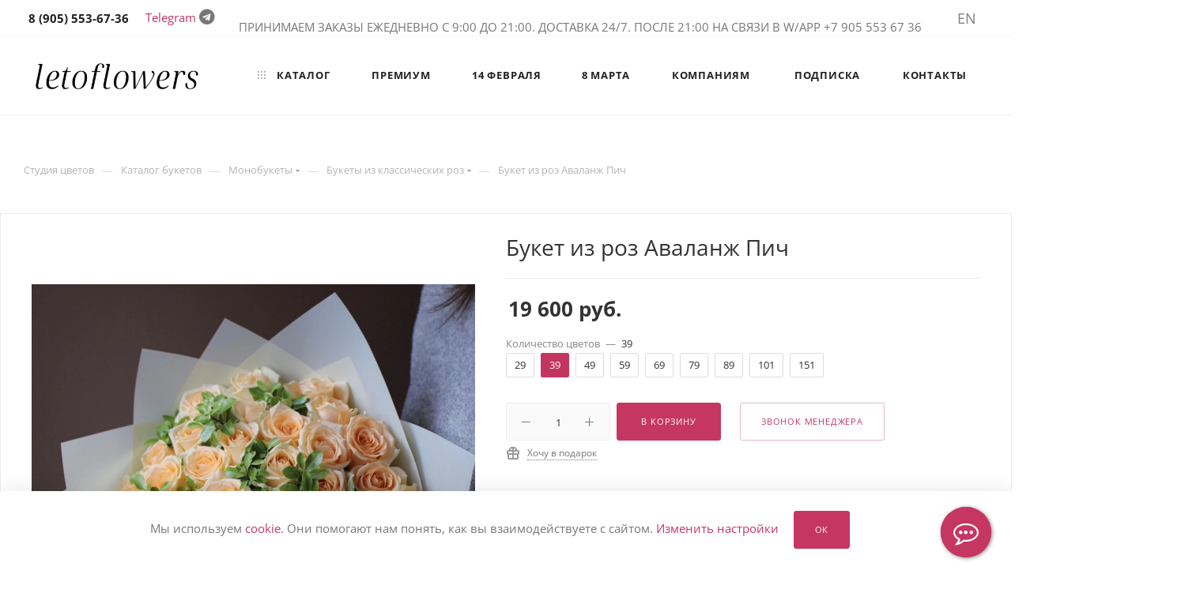

--- FILE ---
content_type: text/html; charset=UTF-8
request_url: https://letoflowers.ru/catalog/buket_iz_roz_avalanzh_pich/
body_size: 43680
content:
<!DOCTYPE html>
<html prefix="og: http://ogp.me/ns#" xmlns="http://www.w3.org/1999/xhtml" xml:lang="ru" lang="ru"  >
<head><link rel="canonical" href="https://letoflowers.ru/catalog/buket_iz_roz_avalanzh_pich/" />
	<!-- Google Tag Manager -->
	<script data-skip-moving ="true">(function(w,d,s,l,i){w[l]=w[l]||[];w[l].push({'gtm.start':
        new Date().getTime(),event:'gtm.js'});var f=d.getElementsByTagName(s)[0],
        j=d.createElement(s),dl=l!='dataLayer'?'&l='+l:'';j.async=true;j.src=
        'https://www.googletagmanager.com/gtm.js?id='+i+dl;f.parentNode.insertBefore(j,f);
      })(window,document,'script','dataLayer','GTM-MRZ4LX7');</script>
	<!-- End Google Tag Manager -->

                <link rel="alternate" hreflang="ru" href="https://letoflowers.ru/catalog/buket_iz_roz_avalanzh_pich/" />
        <link rel="alternate" hreflang="en" href="https://letoflowers.com/catalog/buket_iz_roz_avalanzh_pich/" />
    
    <meta name="format-detection" content="telephone=no"/>
    <meta name="format-detection" content="address=no"/>
    <meta name="twitter:card" content="summary_large_image" />
    <meta name="twitter:image" content="/images/og.png" />
	<title>Букет из роз Аваланж Пич — купить с доставкой в Москве</title>

    <meta name="viewport" content="width=device-width, initial-scale=1, user-scalable=0">
<!--	-->
	<meta name="HandheldFriendly" content="true" />
	<meta name="yes" content="yes" />
	<meta name="apple-mobile-web-app-status-bar-style" content="black" />
	<meta name="SKYPE_TOOLBAR" content="SKYPE_TOOLBAR_PARSER_COMPATIBLE" />
	<meta http-equiv="Content-Type" content="text/html; charset=UTF-8" />
<meta name="description" content="Букет из роз теплого персикового оттенка. Удобное оформление и оплата Visa/Mastercard на сайте. Вышлем вам фотографию букета по готовности и сообщим о доставке" />
<script data-skip-moving="true">(function(w, d) {var v = w.frameCacheVars = {'CACHE_MODE':'HTMLCACHE','storageBlocks':[],'dynamicBlocks':{'4i19eW':'68b329da9893','basketitems-component-block':'d41d8cd98f00','header-allphones-block1':'c43f0ddd5f98','header-basket-with-compare-block1':'d41d8cd98f00','header-auth-block':'d41d8cd98f00','allregions-list-block1':'c28fec9c080b','header-basket-with-compare-block2':'d41d8cd98f00','header-basket-with-compare-block3':'d41d8cd98f00','allregions-list-block2':'c28fec9c080b','allregions-list-block3':'c28fec9c080b','mobile-auth-block1':'d41d8cd98f00','mobile-basket-with-compare-block1':'d41d8cd98f00','mobile-phone-block1':'0f073aa6dfed','mobile-contact-block':'c9327ccc605d','qepX1R':'78902e7e81aa','OhECjo':'d41d8cd98f00','6zLbbW':'8a56f01e5a41','KSBlai':'d41d8cd98f00','area':'d41d8cd98f00','des':'d41d8cd98f00','viewed-block':'d41d8cd98f00','header-allphones-block2':'d564a334cc8a','email-block1':'97113b1dbe8f','address-block1':'ee20659bfbbd','8gJilP':'d41d8cd98f00','basketitems-block':'d41d8cd98f00','bottom-panel-block':'d41d8cd98f00'},'AUTO_UPDATE':true,'AUTO_UPDATE_TTL':'0','version':'2'};var inv = false;if (v.AUTO_UPDATE === false){if (v.AUTO_UPDATE_TTL && v.AUTO_UPDATE_TTL > 0){var lm = Date.parse(d.lastModified);if (!isNaN(lm)){var td = new Date().getTime();if ((lm + v.AUTO_UPDATE_TTL * 1000) >= td){w.frameRequestStart = false;w.preventAutoUpdate = true;return;}inv = true;}}else{w.frameRequestStart = false;w.preventAutoUpdate = true;return;}}var r = w.XMLHttpRequest ? new XMLHttpRequest() : (w.ActiveXObject ? new w.ActiveXObject("Microsoft.XMLHTTP") : null);if (!r) { return; }w.frameRequestStart = true;var m = v.CACHE_MODE; var l = w.location; var x = new Date().getTime();var q = "?bxrand=" + x + (l.search.length > 0 ? "&" + l.search.substring(1) : "");var u = l.protocol + "//" + l.host + l.pathname + q;r.open("GET", u, true);r.setRequestHeader("BX-ACTION-TYPE", "get_dynamic");r.setRequestHeader("X-Bitrix-Composite", "get_dynamic");r.setRequestHeader("BX-CACHE-MODE", m);r.setRequestHeader("BX-CACHE-BLOCKS", v.dynamicBlocks ? JSON.stringify(v.dynamicBlocks) : "");if (inv){r.setRequestHeader("BX-INVALIDATE-CACHE", "Y");}try { r.setRequestHeader("BX-REF", d.referrer || "");} catch(e) {}if (m === "APPCACHE"){r.setRequestHeader("BX-APPCACHE-PARAMS", JSON.stringify(v.PARAMS));r.setRequestHeader("BX-APPCACHE-URL", v.PAGE_URL ? v.PAGE_URL : "");}r.onreadystatechange = function() {if (r.readyState != 4) { return; }var a = r.getResponseHeader("BX-RAND");var b = w.BX && w.BX.frameCache ? w.BX.frameCache : false;if (a != x || !((r.status >= 200 && r.status < 300) || r.status === 304 || r.status === 1223 || r.status === 0)){var f = {error:true, reason:a!=x?"bad_rand":"bad_status", url:u, xhr:r, status:r.status};if (w.BX && w.BX.ready && b){BX.ready(function() {setTimeout(function(){BX.onCustomEvent("onFrameDataRequestFail", [f]);}, 0);});}w.frameRequestFail = f;return;}if (b){b.onFrameDataReceived(r.responseText);if (!w.frameUpdateInvoked){b.update(false);}w.frameUpdateInvoked = true;}else{w.frameDataString = r.responseText;}};r.send();var p = w.performance;if (p && p.addEventListener && p.getEntries && p.setResourceTimingBufferSize){var e = 'resourcetimingbufferfull';var h = function() {if (w.BX && w.BX.frameCache && w.BX.frameCache.frameDataInserted){p.removeEventListener(e, h);}else {p.setResourceTimingBufferSize(p.getEntries().length + 50);}};p.addEventListener(e, h);}})(window, document);</script>
<script data-skip-moving="true">(function(w, d, n) {var cl = "bx-core";var ht = d.documentElement;var htc = ht ? ht.className : undefined;if (htc === undefined || htc.indexOf(cl) !== -1){return;}var ua = n.userAgent;if (/(iPad;)|(iPhone;)/i.test(ua)){cl += " bx-ios";}else if (/Windows/i.test(ua)){cl += ' bx-win';}else if (/Macintosh/i.test(ua)){cl += " bx-mac";}else if (/Linux/i.test(ua) && !/Android/i.test(ua)){cl += " bx-linux";}else if (/Android/i.test(ua)){cl += " bx-android";}cl += (/(ipad|iphone|android|mobile|touch)/i.test(ua) ? " bx-touch" : " bx-no-touch");cl += w.devicePixelRatio && w.devicePixelRatio >= 2? " bx-retina": " bx-no-retina";var ieVersion = -1;if (/AppleWebKit/.test(ua)){cl += " bx-chrome";}else if (/Opera/.test(ua)){cl += " bx-opera";}else if (/Firefox/.test(ua)){cl += " bx-firefox";}ht.className = htc ? htc + " " + cl : cl;})(window, document, navigator);</script>


<link href="/bitrix/js/ui/design-tokens/dist/ui.design-tokens.min.css?174342459422029"  rel="stylesheet" />
<link href="/bitrix/js/ui/fonts/opensans/ui.font.opensans.min.css?17434245942320"  rel="stylesheet" />
<link href="/bitrix/js/main/popup/dist/main.popup.bundle.min.css?174342459426598"  rel="stylesheet" />
<link href="/bitrix/cache/css/s1/aspro_max/page_b787eb933b09de01dd5c1e6927849c83/page_b787eb933b09de01dd5c1e6927849c83_v1.css?176353930749181"  rel="stylesheet" />
<link href="/bitrix/cache/css/s1/aspro_max/default_ee2eed88b4e232b44be82d0e54c1db43/default_ee2eed88b4e232b44be82d0e54c1db43_v1.css?176353930456136"  rel="stylesheet" />
<link href="/bitrix/panel/main/popup.min.css?174342461620774"  rel="stylesheet" />
<link href="/bitrix/cache/css/s1/aspro_max/template_491e92c22f28672ca8b99fac0da15b2a/template_491e92c22f28672ca8b99fac0da15b2a_v1.css?17653469441267119"  data-template-style="true" rel="stylesheet" />







<meta name="theme-color" content="#c63663">
<style>:root{--theme-base-color: #c63663;--theme-base-opacity-color: #c636631a;--theme-base-color-hue:341;--theme-base-color-saturation:57%;--theme-base-color-lightness:49%;}</style>
<style>html {--theme-page-width: 1700px;--theme-page-width-padding: 30px}</style>
<link rel="preload" href="/local/templates/aspro_max/css/opensans/opensans.min.css" as="font" crossorigin>

					<script data-skip-moving="true" src="/bitrix/js/aspro.max/jquery-2.1.3.min.js"></script>
					<script data-skip-moving="true" src="/local/templates/aspro_max/js/speed.min.js?=1743424798"></script>
				
<link rel="shortcut icon" href="/favicon.webp" type="image/x-icon" />
<link rel="apple-touch-icon" sizes="180x180" href="/upload/CMax/30c/kbdtdv9zb5qyw9pqhn878wgmfedhra59.png" />
<meta property="og:image" content="https://letoflowers.ru:443/upload/iblock/3f6/tab6kju6hla1yxgq6i18dd2joni080wy.jpeg" />
<link rel="image_src" href="https://letoflowers.ru:443/upload/iblock/3f6/tab6kju6hla1yxgq6i18dd2joni080wy.jpeg"  />
<meta property="og:description" content="Букет из роз теплого персикового оттенка. Удобное оформление и оплата Visa/Mastercard на сайте. Вышлем вам фотографию букета по готовности и сообщим о доставке" />
<meta property="og:title" content="Букет из роз Аваланж Пич — купить с доставкой в Москве" />
<meta property="og:type" content="website" />
<meta property="og:url" content="https://letoflowers.ru:443/catalog/buket_iz_roz_avalanzh_pich/?oid=48748" />
<script src="/local/templates/aspro_max/js/fetch/bottom_panel.js" data-skip-moving="true" defer=""></script>




		
    	

	</head>
<body class=" site_s1  fill_bg_n catalog-delayed-btn-N theme-default" id="main" data-site="/">
	<!-- Google Tag Manager (noscript) -->
<noscript><iframe src="https://www.googletagmanager.com/ns.html?id=GTM-MRZ4LX7"
				  height="0" width="0" style="display:none;visibility:hidden"></iframe></noscript>
<!-- End Google Tag Manager (noscript) -->	
	
	<div id="panel"></div>

	<div id="bxdynamic_4i19eW_start" style="display:none"></div>
<div id="bxdynamic_4i19eW_end" style="display:none"></div>				<div id="bxdynamic_basketitems-component-block_start" style="display:none"></div><div id="bxdynamic_basketitems-component-block_end" style="display:none"></div>								<div class="cd-modal-bg"></div>
		<script data-skip-moving="true">var solutionName = 'arMaxOptions';</script>
		<script src="/local/templates/aspro_max/js/setTheme.php?site_id=s1&site_dir=/" data-skip-moving="true"></script>
				
		<div class="wrapper1  header_bglight bg_none long_header  high_one_row_header catalog_page basket_normal basket_fill_WHITE side_LEFT block_side_NORMAL catalog_icons_N banner_auto  mheader-v1 header-v14 header-font-lower_N regions_Y title_position_LEFT footer-v2 front-vindex1 mfixed_Y mfixed_view_always title-v3 lazy_Y with_phones compact-catalog dark-hover-overlay normal-catalog-img landing-normal big-banners-mobile-slider bottom-icons-panel-N compact-breadcrumbs-N catalog-delayed-btn-N  ">
		

			<div class="banner_content_bottom_container flexbox flexbox--gap flexbox--gap-16" >
							

			</div>
		
<div class="header_wrap visible-lg visible-md title-v3 ">
	<header id="header">
		<div class="top-block top-block-v1 header-v14">
	<div class="maxwidth-theme">
		<div class="wrapp_block">
			<div class="row">
				<div class="items-wrapper flexbox flexbox--row justify-content-between">
                    					<div class="top-block-item">
						<div class="phone-block">
															<div class="inline-block">
									<div id="bxdynamic_header-allphones-block1_start" style="display:none"></div>								<!-- noindex -->
			<div class="phone with_dropdown no-icons">
									<i class="svg svg-inline-phone  inline " aria-hidden="true"><svg width="5" height="13" ><use xlink:href="/local/templates/aspro_max/images/svg/header_icons_srite.svg#phone_black"></use></svg></i><a rel="nofollow" href="tel:89055536736"> 8 (905) 553-67-36 </a>
											</div>
			<!-- /noindex -->
				<div id="bxdynamic_header-allphones-block1_end" style="display:none"></div>								</div>
																				</div>
                        <div class="phone-block">
                            <a href="https://t.me/Leto_flowers" rel="nofollow">Telegram</a> <i class="fa fa-telegram" aria-hidden="true"></i>
                        </div>

					</div>

					<div class="top-block-item visible-lg addr-block">
						<div>                            <p style="text-align: center;">
</p>
<div>
</div>
 ПРИНИМАЕМ ЗАКАЗЫ ЕЖЕДНЕВНО&nbsp;С 9:00 ДО 21:00. ДОСТАВКА 24/7. ПОСЛЕ 21:00 НА СВЯЗИ В W/APP +7 905 553 67 36<br>
 <span style="font-family: var(--ui-font-family-primary, var(--ui-font-family-helvetica)); text-align: center;"> </span>                        </div>
					</div>

					<div class="right-icons showed wb top-block-item logo_and_menu-row to-mr">
						<div class="pull-right">
							                        <div id="bxdynamic_header-basket-with-compare-block1_start" style="display:none"></div><div id="bxdynamic_header-basket-with-compare-block1_end" style="display:none"></div>                    						</div>

						<div class="pull-right">
							<div class="wrap_icon inner-table-block1 person">
								<div id="bxdynamic_header-auth-block_start" style="display:none"></div><div id="bxdynamic_header-auth-block_end" style="display:none"></div>							</div>
						</div>

						<div class="pull-right">
							<div class="wrap_icon top-search">
								<button class="top-btn inline-search-show">
									<i class="svg inline  svg-inline-search" aria-hidden="true" ><?xml version="1.0" encoding="utf-8"?><!-- Generator: Adobe Illustrator 24.1.2, SVG Export Plug-In . SVG Version: 6.00 Build 0)  --><svg version="1.1"  xmlns="http://www.w3.org/2000/svg" xmlns:xlink="http://www.w3.org/1999/xlink" x="0px" y="0px"
	 viewBox="0 0 360 360" style="enable-background:new 0 0 360 360;" xml:space="preserve"><style>
	.st0{fill:none;stroke:#7F7E7E;stroke-width:25;stroke-linecap:round;stroke-linejoin:round;stroke-miterlimit:10;}
	.st1{fill:none;stroke:#7F7E7E;stroke-width:25;stroke-miterlimit:10;}
	.st2{fill:none;stroke:#7F7E7E;stroke-width:25;stroke-linecap:round;stroke-miterlimit:10;}
</style><path class="st0" d="M79.4,139.5"/><ellipse class="st1" cx="164.4" cy="154" rx="104.2" ry="100.8"/><line class="st2" x1="262.6" y1="251.4" x2="317.9" y2="306.8"/></svg>
</i>									<span class="title">Поиск</span>
								</button>
							</div>
						</div>
													<div class="pull-right">
								<div class="top-block-item region-block">
									<div class="top-description no-title">
										<div id="bxdynamic_allregions-list-block1_start" style="display:none"></div>			<a  rel="nofollow" href="https://letoflowers.com/catalog/buket_iz_roz_avalanzh_pich/?oid=48748">EN</a>
	<div id="bxdynamic_allregions-list-block1_end" style="display:none"></div>									</div>
								</div>
							</div>
											</div>
				</div>
			</div>
		</div>
	</div>
</div>
<div class="header-wrapper header-v14">
	<div class="logo_and_menu-row longs">
		<div class="logo-row paddings">
			<div class="maxwidth-theme">
				<div class="row">
					<div class="col-md-12">
						<div class="logo-block pull-left floated">
							<div class="logo">
								<a href="/"><img src="/upload/CMax/306/f9g02o5ybql6oeb8oy7q1h667jnzgy4d.png" alt="Leto Flowers" title="Leto Flowers" data-src="" /></a>							</div>
						</div>

						<div class="float_wrapper fix-block pull-left">
							<div class="hidden-sm hidden-xs pull-left">
								<div class="top-description addr">
                                    									Красивые и стильные букеты <br>
Доставка по Москве и МО                                    								</div>
							</div>
						</div>

						<div class="menu-row">
							<div class="menu-only">
								<nav class="mega-menu sliced">
												<div class="table-menu">
		<table>
			<tr>
									
					<td class="menu-item unvisible  catalog wide_menu  active">
						<div class="wrap">
							<a class="" href="/catalog/">
								<div>
																			<i class="svg inline  svg-inline-icon_catalog" aria-hidden="true" ><svg xmlns="http://www.w3.org/2000/svg" width="10" height="10" viewBox="0 0 10 10"><path  data-name="Rounded Rectangle 969 copy 7" class="cls-1" d="M644,76a1,1,0,1,1-1,1A1,1,0,0,1,644,76Zm4,0a1,1,0,1,1-1,1A1,1,0,0,1,648,76Zm4,0a1,1,0,1,1-1,1A1,1,0,0,1,652,76Zm-8,4a1,1,0,1,1-1,1A1,1,0,0,1,644,80Zm4,0a1,1,0,1,1-1,1A1,1,0,0,1,648,80Zm4,0a1,1,0,1,1-1,1A1,1,0,0,1,652,80Zm-8,4a1,1,0,1,1-1,1A1,1,0,0,1,644,84Zm4,0a1,1,0,1,1-1,1A1,1,0,0,1,648,84Zm4,0a1,1,0,1,1-1,1A1,1,0,0,1,652,84Z" transform="translate(-643 -76)"/></svg></i>																		Каталог																			<i class="svg inline  svg-inline-down" aria-hidden="true" ><svg xmlns="http://www.w3.org/2000/svg" width="5" height="3" viewBox="0 0 5 3"><path class="cls-1" d="M250,80h5l-2.5,3Z" transform="translate(-250 -80)"/></svg></i>																	</div>
							</a>

													</div>
					</td>
									
					<td class="menu-item unvisible    ">
						<div class="wrap">
							<a class="" href="/catalog/premialnye_bukety/">
								<div>
																		Премиум																	</div>
							</a>

													</div>
					</td>
									
					<td class="menu-item unvisible    ">
						<div class="wrap">
							<a class="" href="/catalog/14_fevralya/">
								<div>
																		14 февраля																	</div>
							</a>

													</div>
					</td>
									
					<td class="menu-item unvisible    ">
						<div class="wrap">
							<a class="" href="/catalog/8_marta/">
								<div>
																		8 марта																	</div>
							</a>

													</div>
					</td>
									
					<td class="menu-item unvisible    ">
						<div class="wrap">
							<a class="" href="/kompanijam/">
								<div>
																		Компаниям																	</div>
							</a>

													</div>
					</td>
									
					<td class="menu-item unvisible    ">
						<div class="wrap">
							<a class="" href="/catalog/podpiska_na_tsvety/">
								<div>
																		Подписка																	</div>
							</a>

													</div>
					</td>
									
					<td class="menu-item unvisible    ">
						<div class="wrap">
							<a class="" href="/contacts/">
								<div>
																		Контакты																	</div>
							</a>

													</div>
					</td>
									
				<td class="menu-item dropdown js-dropdown nosave unvisible">
					<div class="wrap">
						<a class="dropdown-toggle more-items" href="#">
							<span>+ &nbsp;ЕЩЕ</span>
						</a>
						<span class="tail"></span>
						<ul class="dropdown-menu"></ul>
					</div>
				</td>

			</tr>
		</table>
	</div>
	<script data-skip-moving="true">
		CheckTopMenuPadding();
		CheckTopMenuOncePadding();
		CheckTopMenuDotted();
	</script>
								</nav>
							</div>
						</div>

					</div>
				</div>
				<div class="lines-row"></div>
			</div>
		</div>	</div>
</div>
	</header>
</div>

	<div id="headerfixed">
		<div class="maxwidth-theme">
	<div class="logo-row v2 row margin0 menu-row">

		
					<div class="inner-table-block nopadding logo-block">
				<div class="logo">
					<a href="/"><img src="/upload/CMax/127/uys5n3yrxsn0lxl2tmqfmv1e9twrpml2.png" alt="Leto Flowers" title="Leto Flowers" data-src="" /></a>				</div>
			</div>
				<div class="inner-table-block menu-block">
			<div class="navs table-menu js-nav">
								<nav class="mega-menu sliced">
							<div class="table-menu">
		<table>
			<tr>
									
					<td class="menu-item unvisible  catalog wide_menu  active">
						<div class="wrap">
							<a class="" href="/catalog/">
								<div>
																			<i class="svg inline  svg-inline-icon_catalog" aria-hidden="true" ><svg xmlns="http://www.w3.org/2000/svg" width="10" height="10" viewBox="0 0 10 10"><path  data-name="Rounded Rectangle 969 copy 7" class="cls-1" d="M644,76a1,1,0,1,1-1,1A1,1,0,0,1,644,76Zm4,0a1,1,0,1,1-1,1A1,1,0,0,1,648,76Zm4,0a1,1,0,1,1-1,1A1,1,0,0,1,652,76Zm-8,4a1,1,0,1,1-1,1A1,1,0,0,1,644,80Zm4,0a1,1,0,1,1-1,1A1,1,0,0,1,648,80Zm4,0a1,1,0,1,1-1,1A1,1,0,0,1,652,80Zm-8,4a1,1,0,1,1-1,1A1,1,0,0,1,644,84Zm4,0a1,1,0,1,1-1,1A1,1,0,0,1,648,84Zm4,0a1,1,0,1,1-1,1A1,1,0,0,1,652,84Z" transform="translate(-643 -76)"/></svg></i>																		Каталог																			<i class="svg inline  svg-inline-down" aria-hidden="true" ><svg xmlns="http://www.w3.org/2000/svg" width="5" height="3" viewBox="0 0 5 3"><path class="cls-1" d="M250,80h5l-2.5,3Z" transform="translate(-250 -80)"/></svg></i>																	</div>
							</a>

													</div>
					</td>
									
					<td class="menu-item unvisible    ">
						<div class="wrap">
							<a class="" href="/catalog/premialnye_bukety/">
								<div>
																		Премиум																	</div>
							</a>

													</div>
					</td>
									
					<td class="menu-item unvisible    ">
						<div class="wrap">
							<a class="" href="/catalog/14_fevralya/">
								<div>
																		14 февраля																	</div>
							</a>

													</div>
					</td>
									
					<td class="menu-item unvisible    ">
						<div class="wrap">
							<a class="" href="/catalog/8_marta/">
								<div>
																		8 марта																	</div>
							</a>

													</div>
					</td>
									
					<td class="menu-item unvisible    ">
						<div class="wrap">
							<a class="" href="/kompanijam/">
								<div>
																		Компаниям																	</div>
							</a>

													</div>
					</td>
									
					<td class="menu-item unvisible    ">
						<div class="wrap">
							<a class="" href="/catalog/podpiska_na_tsvety/">
								<div>
																		Подписка																	</div>
							</a>

													</div>
					</td>
									
					<td class="menu-item unvisible    ">
						<div class="wrap">
							<a class="" href="/contacts/">
								<div>
																		Контакты																	</div>
							</a>

													</div>
					</td>
									
				<td class="menu-item dropdown js-dropdown nosave unvisible">
					<div class="wrap">
						<a class="dropdown-toggle more-items" href="#">
							<span>+ &nbsp;ЕЩЕ</span>
						</a>
						<span class="tail"></span>
						<ul class="dropdown-menu"></ul>
					</div>
				</td>

			</tr>
		</table>
	</div>
	<script data-skip-moving="true">
		CheckTopMenuPadding();
		CheckTopMenuOncePadding();
		CheckTopMenuDotted();
	</script>
				</nav>
											</div>
		</div>
		<div class=" inner-table-block">
			<div class="wrap_icon">
				<button class="top-btn inline-search-show ">
					<i class="svg inline  svg-inline-search" aria-hidden="true" ><?xml version="1.0" encoding="utf-8"?><!-- Generator: Adobe Illustrator 24.1.2, SVG Export Plug-In . SVG Version: 6.00 Build 0)  --><svg version="1.1"  xmlns="http://www.w3.org/2000/svg" xmlns:xlink="http://www.w3.org/1999/xlink" x="0px" y="0px"
	 viewBox="0 0 360 360" style="enable-background:new 0 0 360 360;" xml:space="preserve"><style>
	.st0{fill:none;stroke:#7F7E7E;stroke-width:25;stroke-linecap:round;stroke-linejoin:round;stroke-miterlimit:10;}
	.st1{fill:none;stroke:#7F7E7E;stroke-width:25;stroke-miterlimit:10;}
	.st2{fill:none;stroke:#7F7E7E;stroke-width:25;stroke-linecap:round;stroke-miterlimit:10;}
</style><path class="st0" d="M79.4,139.5"/><ellipse class="st1" cx="164.4" cy="154" rx="104.2" ry="100.8"/><line class="st2" x1="262.6" y1="251.4" x2="317.9" y2="306.8"/></svg>
</i>				</button>
			</div>
		</div>
		<div class="inner-table-block nopadding small-block">
			<div class="wrap_icon wrap_cabinet">
				
        <!-- noindex --><div class="auth_wr_inner "><a rel="nofollow" title="Мой кабинет" class="personal-link dark-color animate-load" data-event="jqm" data-param-backurl="/catalog/buket_iz_roz_avalanzh_pich/?oid=48748" data-param-type="auth" data-name="auth" href="/personal/"><i class="svg inline big svg-inline-cabinet" aria-hidden="true" title="Мой кабинет"><?xml version="1.0" encoding="utf-8"?><!-- Generator: Adobe Illustrator 24.1.2, SVG Export Plug-In . SVG Version: 6.00 Build 0)  --><svg version="1.1"  xmlns="http://www.w3.org/2000/svg" xmlns:xlink="http://www.w3.org/1999/xlink" x="0px" y="0px"
	 viewBox="0 0 360 360" style="enable-background:new 0 0 360 360;" xml:space="preserve"><style>
	.st0{fill:none;stroke:#7F7E7E;stroke-width:25;stroke-linecap:round;stroke-linejoin:round;stroke-miterlimit:10;}
</style><path class="st0" d="M64.4,133.6"/><circle class="st0" cx="178.8" cy="114.5" r="58.4"/><path class="st0" d="M121.2,186.4c-3.2,1.5,2.1-1-1.2,0.7c-28,13.8-46.9,37.8-46.9,37.8c-25.3,32.1-27.5,69.4-27.8,79.8l269.5,0.3
	c0-72.8-60.7-132-135.9-132"/></svg>
</i></a></div><!-- /noindex -->
    			</div>
		</div>
		                        <div id="bxdynamic_header-basket-with-compare-block2_start" style="display:none"></div><div id="bxdynamic_header-basket-with-compare-block2_end" style="display:none"></div>                    	</div>
</div>
	</div>

<div id="mobileheader" class="visible-xs visible-sm">
	<div class="mobileheader-v1">
	<div class="burger pull-left">
		<i class="svg inline  svg-inline-burger dark" aria-hidden="true" ><svg width="16" height="12" viewBox="0 0 16 12"><path data-name="Rounded Rectangle 81 copy 4" class="cls-1" d="M872,958h-8a1,1,0,0,1-1-1h0a1,1,0,0,1,1-1h8a1,1,0,0,1,1,1h0A1,1,0,0,1,872,958Zm6-5H864a1,1,0,0,1,0-2h14A1,1,0,0,1,878,953Zm0-5H864a1,1,0,0,1,0-2h14A1,1,0,0,1,878,948Z" transform="translate(-863 -946)"></path></svg></i>		<i class="svg inline  svg-inline-close dark" aria-hidden="true" ><svg xmlns="http://www.w3.org/2000/svg" width="16" height="16" viewBox="0 0 16 16"><path data-name="Rounded Rectangle 114 copy 3" class="cccls-1" d="M334.411,138l6.3,6.3a1,1,0,0,1,0,1.414,0.992,0.992,0,0,1-1.408,0l-6.3-6.306-6.3,6.306a1,1,0,0,1-1.409-1.414l6.3-6.3-6.293-6.3a1,1,0,0,1,1.409-1.414l6.3,6.3,6.3-6.3A1,1,0,0,1,340.7,131.7Z" transform="translate(-325 -130)"/></svg></i>	</div>
	<div class="logo-block pull-left">
		<div class="logo">
			<a href="/"><img src="/upload/CMax/306/f9g02o5ybql6oeb8oy7q1h667jnzgy4d.png" alt="Leto Flowers" title="Leto Flowers" data-src="" /></a>		</div>
	</div>
	<div class="right-icons pull-right">
		<div class="pull-right">
			<div class="wrap_icon wrap_basket">
				                        <div id="bxdynamic_header-basket-with-compare-block3_start" style="display:none"></div><div id="bxdynamic_header-basket-with-compare-block3_end" style="display:none"></div>                    			</div>
		</div>
		<div class="pull-right">
			<div class="wrap_icon wrap_cabinet">
				
        <!-- noindex --><div class="auth_wr_inner "><a rel="nofollow" title="Мой кабинет" class="personal-link dark-color animate-load" data-event="jqm" data-param-backurl="/catalog/buket_iz_roz_avalanzh_pich/?oid=48748" data-param-type="auth" data-name="auth" href="/personal/"><i class="svg inline big svg-inline-cabinet" aria-hidden="true" title="Мой кабинет"><?xml version="1.0" encoding="utf-8"?><!-- Generator: Adobe Illustrator 24.1.2, SVG Export Plug-In . SVG Version: 6.00 Build 0)  --><svg version="1.1"  xmlns="http://www.w3.org/2000/svg" xmlns:xlink="http://www.w3.org/1999/xlink" x="0px" y="0px"
	 viewBox="0 0 360 360" style="enable-background:new 0 0 360 360;" xml:space="preserve"><style>
	.st0{fill:none;stroke:#7F7E7E;stroke-width:25;stroke-linecap:round;stroke-linejoin:round;stroke-miterlimit:10;}
</style><path class="st0" d="M64.4,133.6"/><circle class="st0" cx="178.8" cy="114.5" r="58.4"/><path class="st0" d="M121.2,186.4c-3.2,1.5,2.1-1-1.2,0.7c-28,13.8-46.9,37.8-46.9,37.8c-25.3,32.1-27.5,69.4-27.8,79.8l269.5,0.3
	c0-72.8-60.7-132-135.9-132"/></svg>
</i></a></div><!-- /noindex -->
    			</div>
		</div>
		<div class="pull-right">
			<div class="wrap_icon">
				<button class="top-btn inline-search-show twosmallfont">
					<i class="svg inline  svg-inline-search" aria-hidden="true" ><?xml version="1.0" encoding="utf-8"?><!-- Generator: Adobe Illustrator 24.1.2, SVG Export Plug-In . SVG Version: 6.00 Build 0)  --><svg version="1.1"  xmlns="http://www.w3.org/2000/svg" xmlns:xlink="http://www.w3.org/1999/xlink" x="0px" y="0px"
	 viewBox="0 0 360 360" style="enable-background:new 0 0 360 360;" xml:space="preserve"><style>
	.st0{fill:none;stroke:#7F7E7E;stroke-width:25;stroke-linecap:round;stroke-linejoin:round;stroke-miterlimit:10;}
	.st1{fill:none;stroke:#7F7E7E;stroke-width:25;stroke-miterlimit:10;}
	.st2{fill:none;stroke:#7F7E7E;stroke-width:25;stroke-linecap:round;stroke-miterlimit:10;}
</style><path class="st0" d="M79.4,139.5"/><ellipse class="st1" cx="164.4" cy="154" rx="104.2" ry="100.8"/><line class="st2" x1="262.6" y1="251.4" x2="317.9" y2="306.8"/></svg>
</i>				</button>
			</div>
		</div>
		<div class="pull-right">
			<div class="wrap_icon wrap_phones">
												<!-- noindex -->
			<button class="top-btn inline-phone-show">
				<i class="svg inline  svg-inline-phone" aria-hidden="true" ><?xml version="1.0" encoding="utf-8"?><!-- Generator: Adobe Illustrator 24.1.2, SVG Export Plug-In . SVG Version: 6.00 Build 0)  --><svg version="1.1"  xmlns="http://www.w3.org/2000/svg" xmlns:xlink="http://www.w3.org/1999/xlink" x="0px" y="0px"
	 viewBox="0 0 360 360" style="enable-background:new 0 0 360 360;" xml:space="preserve"><style>
	.st0{fill:none;stroke:#7F7E7E;stroke-width:25;stroke-linecap:round;stroke-linejoin:round;stroke-miterlimit:10;}
</style><path class="st0" d="M97.2,53.2c-33.1,27-38.3,75.7-11.2,109l95.4,117.3l1.1,1.3c27,33.1,75.6,35.5,108.8,8.5
	c2.3-32.1-21.9-60.1-54.1-62.4l-25,18.7c-29.9-36.5-57.6-70.5-87.5-107l29.2-24.3C156.2,82.2,129.4,55.5,97.2,53.2"/></svg>
</i>			</button>
			<div id="mobilePhone" class="dropdown-mobile-phone ">
				<div class="wrap">
					<div class="more_phone title"><span class="no-decript dark-color ">Телефоны <i class="svg inline  svg-inline-close dark dark-i" aria-hidden="true" ><svg xmlns="http://www.w3.org/2000/svg" width="16" height="16" viewBox="0 0 16 16"><path data-name="Rounded Rectangle 114 copy 3" class="cccls-1" d="M334.411,138l6.3,6.3a1,1,0,0,1,0,1.414,0.992,0.992,0,0,1-1.408,0l-6.3-6.306-6.3,6.306a1,1,0,0,1-1.409-1.414l6.3-6.3-6.293-6.3a1,1,0,0,1,1.409-1.414l6.3,6.3,6.3-6.3A1,1,0,0,1,340.7,131.7Z" transform="translate(-325 -130)"/></svg></i></span></div>
																	<div class="more_phone">
						    <a class="dark-color " rel="nofollow" href="tel:89055536736"> 8 (905) 553-67-36 <span class="descr">Звонки, W/App, Telegram</span></a>
						</div>
														</div>
			</div>
			<!-- /noindex -->
							</div>
		</div>
					<div class="pull-right">
				<div class="wrap_icon region_wrap">
					<div id="bxdynamic_allregions-list-block2_start" style="display:none"></div>			<a  rel="nofollow" href="https://letoflowers.com/catalog/buket_iz_roz_avalanzh_pich/?oid=48748">EN</a>
	<div id="bxdynamic_allregions-list-block2_end" style="display:none"></div>				</div>
			</div>
			</div>
</div>
	<div id="mobilemenu" class="leftside">
		<div class="mobilemenu-v1 scroller">
	<div class="wrap">
					<div class="menu top">
		<ul class="top">
															<li class="selected">
					<a class="dark-color parent" href="/catalog/" title="Каталог">
						<span>Каталог</span>
													<span class="arrow"><i class="svg  svg-inline-triangle" aria-hidden="true" ><svg xmlns="http://www.w3.org/2000/svg" width="3" height="5" viewBox="0 0 3 5"><path  data-name="Rectangle 4 copy" class="cls-1" d="M203,84V79l3,2.5Z" transform="translate(-203 -79)"/></svg></i></span>
											</a>
											<ul class="dropdown">
							<li class="menu_back"><span class="dark-color"><i class="svg inline  svg-inline-back_arrow" aria-hidden="true" ><svg xmlns="http://www.w3.org/2000/svg" width="15.969" height="12" viewBox="0 0 15.969 12"><defs><style>.cls-1{fill:#999;fill-rule:evenodd;}</style></defs><path  data-name="Rounded Rectangle 982 copy" class="cls-1" d="M34,32H22.414l3.3,3.3A1,1,0,1,1,24.3,36.713l-4.978-4.978c-0.01-.01-0.024-0.012-0.034-0.022s-0.015-.041-0.03-0.058a0.974,0.974,0,0,1-.213-0.407,0.909,0.909,0,0,1-.024-0.123,0.982,0.982,0,0,1,.267-0.838c0.011-.011.025-0.014,0.036-0.024L24.3,25.287A1,1,0,0,1,25.713,26.7l-3.3,3.3H34A1,1,0,0,1,34,32Z" transform="translate(-19.031 -25)"/></svg>
</i>Назад</span></li>
							<li class="menu_title"><a href="/catalog/">Каталог</a></li>
																															<li>
									<a class="dark-color" href="/catalog/recommend/" title="Сезонные букеты цветов">
										<span>Сезонные букеты цветов</span>
																			</a>
																	</li>
																															<li>
									<a class="dark-color" href="/catalog/srochno/" title="Срочный заказ цветов">
										<span>Срочный заказ цветов</span>
																			</a>
																	</li>
																															<li>
									<a class="dark-color" href="/catalog/bestsellery/" title="Бестселлеры">
										<span>Бестселлеры</span>
																			</a>
																	</li>
																															<li>
									<a class="dark-color" href="/catalog/novinki_/" title="Новинки">
										<span>Новинки</span>
																			</a>
																	</li>
																															<li>
									<a class="dark-color parent" href="/catalog/14_fevralya/" title="Букеты на 14 февраля">
										<span>Букеты на 14 февраля</span>
																					<span class="arrow"><i class="svg  svg-inline-triangle" aria-hidden="true" ><svg xmlns="http://www.w3.org/2000/svg" width="3" height="5" viewBox="0 0 3 5"><path  data-name="Rectangle 4 copy" class="cls-1" d="M203,84V79l3,2.5Z" transform="translate(-203 -79)"/></svg></i></span>
																			</a>
																			<ul class="dropdown">
                                            <li class="menu_back"><span class="dark-color"><i class="svg inline  svg-inline-back_arrow" aria-hidden="true" ><svg xmlns="http://www.w3.org/2000/svg" width="15.969" height="12" viewBox="0 0 15.969 12"><defs><style>.cls-1{fill:#999;fill-rule:evenodd;}</style></defs><path  data-name="Rounded Rectangle 982 copy" class="cls-1" d="M34,32H22.414l3.3,3.3A1,1,0,1,1,24.3,36.713l-4.978-4.978c-0.01-.01-0.024-0.012-0.034-0.022s-0.015-.041-0.03-0.058a0.974,0.974,0,0,1-.213-0.407,0.909,0.909,0,0,1-.024-0.123,0.982,0.982,0,0,1,.267-0.838c0.011-.011.025-0.014,0.036-0.024L24.3,25.287A1,1,0,0,1,25.713,26.7l-3.3,3.3H34A1,1,0,0,1,34,32Z" transform="translate(-19.031 -25)"/></svg>
</i>Назад</span></li>
											<li class="menu_title"><a href="/catalog/14_fevralya/">Букеты на 14 февраля</a></li>
																																															<li>
													<a class="dark-color" href="/catalog/14_fevralya/bolshie_i_dorogie/" title="Большие и дорогие букеты на 14 февраля">
														<span>Большие и дорогие букеты на 14 февраля</span>
																											</a>
																									</li>
																																															<li>
													<a class="dark-color" href="/catalog/14_fevralya/limited/" title="LImited">
														<span>LImited</span>
																											</a>
																									</li>
																																															<li>
													<a class="dark-color" href="/catalog/14_fevralya/landyshi_na_14fev/" title="Ландыши на 14 февраля">
														<span>Ландыши на 14 февраля</span>
																											</a>
																									</li>
																																															<li>
													<a class="dark-color" href="/catalog/14_fevralya/ranunkulyusy_na_14fev/" title="Ранункулюсы на 14 февраля">
														<span>Ранункулюсы на 14 февраля</span>
																											</a>
																									</li>
																																															<li>
													<a class="dark-color" href="/catalog/14_fevralya/rozy_na_14fev/" title="Розы на 14 февраля">
														<span>Розы на 14 февраля</span>
																											</a>
																									</li>
																																															<li>
													<a class="dark-color" href="/catalog/14_fevralya/siren_na_14fev/" title="Сирень на 14 февраля">
														<span>Сирень на 14 февраля</span>
																											</a>
																									</li>
																																															<li>
													<a class="dark-color" href="/catalog/14_fevralya/tyulpany_na_14fev/" title="Тюльпаны на 14 февраля">
														<span>Тюльпаны на 14 февраля</span>
																											</a>
																									</li>
																																															<li>
													<a class="dark-color" href="/catalog/14_fevralya/avtorskie_bukety_na_14fev/" title="Авторские букеты на 14 февраля">
														<span>Авторские букеты на 14 февраля</span>
																											</a>
																									</li>
																																															<li>
													<a class="dark-color" href="/catalog/14_fevralya/nezhnoe_na_14fev/" title="Нежные букеты на 14 февраля">
														<span>Нежные букеты на 14 февраля</span>
																											</a>
																									</li>
																																															<li>
													<a class="dark-color" href="/catalog/14_fevralya/krasnoe_na_14fev/" title="Красное на 14 февраля">
														<span>Красное на 14 февраля</span>
																											</a>
																									</li>
																																															<li>
													<a class="dark-color" href="/catalog/14_fevralya/rozovoe_na_14fev/" title="Розовые букеты на 14 февраля">
														<span>Розовые букеты на 14 февраля</span>
																											</a>
																									</li>
																																															<li>
													<a class="dark-color" href="/catalog/14_fevralya/wow_okruzhit_tsvetami/" title="WOW! Окружить цветами на 14 февраля">
														<span>WOW! Окружить цветами на 14 февраля</span>
																											</a>
																									</li>
																																															<li>
													<a class="dark-color" href="/catalog/14_fevralya/v_korzinke_na_14fev/" title="В корзинке на 14 февраля">
														<span>В корзинке на 14 февраля</span>
																											</a>
																									</li>
																																															<li>
													<a class="dark-color" href="/catalog/14_fevralya/v_shlyapnoy_korobke/" title="В шляпной коробке на 14 февраля">
														<span>В шляпной коробке на 14 февраля</span>
																											</a>
																									</li>
																																															<li>
													<a class="dark-color" href="/catalog/14_fevralya/vozdushnye_shary/" title="Воздушные шары на 14 февраля">
														<span>Воздушные шары на 14 февраля</span>
																											</a>
																									</li>
																					</ul>
																	</li>
																															<li>
									<a class="dark-color parent" href="/catalog/8_marta/" title="Букеты на 8 марта">
										<span>Букеты на 8 марта</span>
																					<span class="arrow"><i class="svg  svg-inline-triangle" aria-hidden="true" ><svg xmlns="http://www.w3.org/2000/svg" width="3" height="5" viewBox="0 0 3 5"><path  data-name="Rectangle 4 copy" class="cls-1" d="M203,84V79l3,2.5Z" transform="translate(-203 -79)"/></svg></i></span>
																			</a>
																			<ul class="dropdown">
                                            <li class="menu_back"><span class="dark-color"><i class="svg inline  svg-inline-back_arrow" aria-hidden="true" ><svg xmlns="http://www.w3.org/2000/svg" width="15.969" height="12" viewBox="0 0 15.969 12"><defs><style>.cls-1{fill:#999;fill-rule:evenodd;}</style></defs><path  data-name="Rounded Rectangle 982 copy" class="cls-1" d="M34,32H22.414l3.3,3.3A1,1,0,1,1,24.3,36.713l-4.978-4.978c-0.01-.01-0.024-0.012-0.034-0.022s-0.015-.041-0.03-0.058a0.974,0.974,0,0,1-.213-0.407,0.909,0.909,0,0,1-.024-0.123,0.982,0.982,0,0,1,.267-0.838c0.011-.011.025-0.014,0.036-0.024L24.3,25.287A1,1,0,0,1,25.713,26.7l-3.3,3.3H34A1,1,0,0,1,34,32Z" transform="translate(-19.031 -25)"/></svg>
</i>Назад</span></li>
											<li class="menu_title"><a href="/catalog/8_marta/">Букеты на 8 марта</a></li>
																																															<li>
													<a class="dark-color" href="/catalog/8_marta/limited_8marta/" title="Limited">
														<span>Limited</span>
																											</a>
																									</li>
																																															<li>
													<a class="dark-color" href="/catalog/8_marta/rekomenduem_/" title="Рекомендуем на 8 марта">
														<span>Рекомендуем на 8 марта</span>
																											</a>
																									</li>
																																															<li>
													<a class="dark-color" href="/catalog/8_marta/bolshie_i_dorogie_bukety_na_8_marta_/" title="Большие и дорогие букеты на 8 марта">
														<span>Большие и дорогие букеты на 8 марта</span>
																											</a>
																									</li>
																																															<li>
													<a class="dark-color" href="/catalog/8_marta/tyulpany_/" title="Тюльпаны на 8 марта">
														<span>Тюльпаны на 8 марта</span>
																											</a>
																									</li>
																																															<li>
													<a class="dark-color" href="/catalog/8_marta/8m_tsvety_v_korobke/" title="Цветы в коробке на 8 марта">
														<span>Цветы в коробке на 8 марта</span>
																											</a>
																									</li>
																																															<li>
													<a class="dark-color" href="/catalog/8_marta/8m_avtorskie_bukety/" title="Авторские букеты на 8 марта">
														<span>Авторские букеты на 8 марта</span>
																											</a>
																									</li>
																																															<li>
													<a class="dark-color" href="/catalog/8_marta/8m_duo_i_trio_bukety/" title="Дуо и трио букеты на 8 марта">
														<span>Дуо и трио букеты на 8 марта</span>
																											</a>
																									</li>
																																															<li>
													<a class="dark-color" href="/catalog/8_marta/8m_monobukety/" title="Монобукеты на 8 марта">
														<span>Монобукеты на 8 марта</span>
																											</a>
																									</li>
																																															<li>
													<a class="dark-color" href="/catalog/8_marta/8m_korziny_s_tsvetami/" title="Корзины с цветами на 8 марта">
														<span>Корзины с цветами на 8 марта</span>
																											</a>
																									</li>
																																															<li>
													<a class="dark-color" href="/catalog/8_marta/8m_bukety_v_vaze/" title="Букеты в вазе на 8 марта">
														<span>Букеты в вазе на 8 марта</span>
																											</a>
																									</li>
																																															<li>
													<a class="dark-color" href="/catalog/8_marta/8m_okruzhi_tsvetami/" title="WOW! Окружи цветами на 8 марта">
														<span>WOW! Окружи цветами на 8 марта</span>
																											</a>
																									</li>
																																															<li>
													<a class="dark-color" href="/catalog/8_marta/nezhnoe_/" title="Нежные букеты на 8 марта">
														<span>Нежные букеты на 8 марта</span>
																											</a>
																									</li>
																																															<li>
													<a class="dark-color" href="/catalog/avtorskie_bukety/avtorskie_bukety_po_tsvetu/" title="Букеты по гаммам (не повторяются)">
														<span>Букеты по гаммам (не повторяются)</span>
																											</a>
																									</li>
																																															<li>
													<a class="dark-color" href="/catalog/avtorskie_bukety/kollektsiya_12_mesyatsev/" title="Коллекция &quot;12 Месяцев&quot;">
														<span>Коллекция &quot;12 Месяцев&quot;</span>
																											</a>
																									</li>
																																															<li>
													<a class="dark-color" href="/catalog/avtorskie_bukety/kollektsiya_znaki_zodiaka/" title="Коллекция &quot;Знаки Зодиака&quot;">
														<span>Коллекция &quot;Знаки Зодиака&quot;</span>
																											</a>
																									</li>
																																															<li>
													<a class="dark-color" href="/catalog/avtorskie_bukety/kollektsiya_vdokhnovenie/" title="Коллекция &quot;Вдохновение&quot;">
														<span>Коллекция &quot;Вдохновение&quot;</span>
																											</a>
																									</li>
																																															<li>
													<a class="dark-color" href="/catalog/avtorskie_bukety/kollektsiya-tsvetochnaya-galereya/" title="Коллекция &quot;Цветочная галерея&quot;">
														<span>Коллекция &quot;Цветочная галерея&quot;</span>
																											</a>
																									</li>
																					</ul>
																	</li>
																															<li>
									<a class="dark-color parent" href="/catalog/premialnye_bukety/" title="Премиум букеты">
										<span>Премиум букеты</span>
																					<span class="arrow"><i class="svg  svg-inline-triangle" aria-hidden="true" ><svg xmlns="http://www.w3.org/2000/svg" width="3" height="5" viewBox="0 0 3 5"><path  data-name="Rectangle 4 copy" class="cls-1" d="M203,84V79l3,2.5Z" transform="translate(-203 -79)"/></svg></i></span>
																			</a>
																			<ul class="dropdown">
                                            <li class="menu_back"><span class="dark-color"><i class="svg inline  svg-inline-back_arrow" aria-hidden="true" ><svg xmlns="http://www.w3.org/2000/svg" width="15.969" height="12" viewBox="0 0 15.969 12"><defs><style>.cls-1{fill:#999;fill-rule:evenodd;}</style></defs><path  data-name="Rounded Rectangle 982 copy" class="cls-1" d="M34,32H22.414l3.3,3.3A1,1,0,1,1,24.3,36.713l-4.978-4.978c-0.01-.01-0.024-0.012-0.034-0.022s-0.015-.041-0.03-0.058a0.974,0.974,0,0,1-.213-0.407,0.909,0.909,0,0,1-.024-0.123,0.982,0.982,0,0,1,.267-0.838c0.011-.011.025-0.014,0.036-0.024L24.3,25.287A1,1,0,0,1,25.713,26.7l-3.3,3.3H34A1,1,0,0,1,34,32Z" transform="translate(-19.031 -25)"/></svg>
</i>Назад</span></li>
											<li class="menu_title"><a href="/catalog/premialnye_bukety/">Премиум букеты</a></li>
																																															<li>
													<a class="dark-color" href="/catalog/premialnye_bukety/premialnie_bukety_okruzhi_tsvetami/" title="WOW! Цветочные сеты">
														<span>WOW! Цветочные сеты</span>
																											</a>
																									</li>
																																															<li>
													<a class="dark-color" href="/catalog/premialnye_bukety/premialnie_landyshi/" title="Букеты из ландышей">
														<span>Букеты из ландышей</span>
																											</a>
																									</li>
																																															<li>
													<a class="dark-color" href="/catalog/premialnye_bukety/premialnie_rozy/" title="Букеты из роз">
														<span>Букеты из роз</span>
																											</a>
																									</li>
																																															<li>
													<a class="dark-color" href="/catalog/premialnye_bukety/premialnie_korziny_s_tsvetami/" title="Корзины с цветами">
														<span>Корзины с цветами</span>
																											</a>
																									</li>
																																															<li>
													<a class="dark-color" href="/catalog/premialnye_bukety/premialnie_duo_i_trio_bukety/" title="Дуо и трио букеты">
														<span>Дуо и трио букеты</span>
																											</a>
																									</li>
																																															<li>
													<a class="dark-color" href="/catalog/premialnye_bukety/premialnie_monobukety/" title="Монобукеты">
														<span>Монобукеты</span>
																											</a>
																									</li>
																																															<li>
													<a class="dark-color" href="/catalog/premialnye_bukety/premialnie_bukety_v_vaze/" title="Букеты в вазе">
														<span>Букеты в вазе</span>
																											</a>
																									</li>
																																															<li>
													<a class="dark-color" href="/catalog/premialnye_bukety/premialnie_tsvety_v_korobke/" title="Цветы в коробке">
														<span>Цветы в коробке</span>
																											</a>
																									</li>
																																															<li>
													<a class="dark-color" href="/catalog/premialnye_bukety/premialnie_piony/" title="Букеты из пионов">
														<span>Букеты из пионов</span>
																											</a>
																									</li>
																					</ul>
																	</li>
																															<li>
									<a class="dark-color parent" href="/catalog/tsvety_v_korobke/" title="Цветы в шляпной коробке">
										<span>Цветы в шляпной коробке</span>
																					<span class="arrow"><i class="svg  svg-inline-triangle" aria-hidden="true" ><svg xmlns="http://www.w3.org/2000/svg" width="3" height="5" viewBox="0 0 3 5"><path  data-name="Rectangle 4 copy" class="cls-1" d="M203,84V79l3,2.5Z" transform="translate(-203 -79)"/></svg></i></span>
																			</a>
																			<ul class="dropdown">
                                            <li class="menu_back"><span class="dark-color"><i class="svg inline  svg-inline-back_arrow" aria-hidden="true" ><svg xmlns="http://www.w3.org/2000/svg" width="15.969" height="12" viewBox="0 0 15.969 12"><defs><style>.cls-1{fill:#999;fill-rule:evenodd;}</style></defs><path  data-name="Rounded Rectangle 982 copy" class="cls-1" d="M34,32H22.414l3.3,3.3A1,1,0,1,1,24.3,36.713l-4.978-4.978c-0.01-.01-0.024-0.012-0.034-0.022s-0.015-.041-0.03-0.058a0.974,0.974,0,0,1-.213-0.407,0.909,0.909,0,0,1-.024-0.123,0.982,0.982,0,0,1,.267-0.838c0.011-.011.025-0.014,0.036-0.024L24.3,25.287A1,1,0,0,1,25.713,26.7l-3.3,3.3H34A1,1,0,0,1,34,32Z" transform="translate(-19.031 -25)"/></svg>
</i>Назад</span></li>
											<li class="menu_title"><a href="/catalog/tsvety_v_korobke/">Цветы в шляпной коробке</a></li>
																																															<li>
													<a class="dark-color" href="/catalog/tsvety_v_korobke/avtorskie_bukety_v_korobke/" title="Авторские букеты в коробке">
														<span>Авторские букеты в коробке</span>
																											</a>
																									</li>
																																															<li>
													<a class="dark-color" href="/catalog/tsvety_v_korobke/monobukety_v_korobke/" title="Монобукеты в коробке">
														<span>Монобукеты в коробке</span>
																											</a>
																									</li>
																																															<li>
													<a class="dark-color" href="/catalog/tsvety_v_korobke/duo_i_trio_bukety_v_korobke/" title="Дуо и трио букеты в коробке">
														<span>Дуо и трио букеты в коробке</span>
																											</a>
																									</li>
																					</ul>
																	</li>
																															<li>
									<a class="dark-color parent" href="/catalog/korziny_s_tsvetami/" title="Корзины с цветами">
										<span>Корзины с цветами</span>
																					<span class="arrow"><i class="svg  svg-inline-triangle" aria-hidden="true" ><svg xmlns="http://www.w3.org/2000/svg" width="3" height="5" viewBox="0 0 3 5"><path  data-name="Rectangle 4 copy" class="cls-1" d="M203,84V79l3,2.5Z" transform="translate(-203 -79)"/></svg></i></span>
																			</a>
																			<ul class="dropdown">
                                            <li class="menu_back"><span class="dark-color"><i class="svg inline  svg-inline-back_arrow" aria-hidden="true" ><svg xmlns="http://www.w3.org/2000/svg" width="15.969" height="12" viewBox="0 0 15.969 12"><defs><style>.cls-1{fill:#999;fill-rule:evenodd;}</style></defs><path  data-name="Rounded Rectangle 982 copy" class="cls-1" d="M34,32H22.414l3.3,3.3A1,1,0,1,1,24.3,36.713l-4.978-4.978c-0.01-.01-0.024-0.012-0.034-0.022s-0.015-.041-0.03-0.058a0.974,0.974,0,0,1-.213-0.407,0.909,0.909,0,0,1-.024-0.123,0.982,0.982,0,0,1,.267-0.838c0.011-.011.025-0.014,0.036-0.024L24.3,25.287A1,1,0,0,1,25.713,26.7l-3.3,3.3H34A1,1,0,0,1,34,32Z" transform="translate(-19.031 -25)"/></svg>
</i>Назад</span></li>
											<li class="menu_title"><a href="/catalog/korziny_s_tsvetami/">Корзины с цветами</a></li>
																																															<li>
													<a class="dark-color" href="/catalog/korziny_s_tsvetami/mono_korziny/" title="Моно корзины">
														<span>Моно корзины</span>
																											</a>
																									</li>
																																															<li>
													<a class="dark-color" href="/catalog/korziny_s_tsvetami/duo_korziny/" title="Дуо корзины">
														<span>Дуо корзины</span>
																											</a>
																									</li>
																																															<li>
													<a class="dark-color" href="/catalog/korziny_s_tsvetami/avtorskie_korziny/" title="Авторские корзины">
														<span>Авторские корзины</span>
																											</a>
																									</li>
																					</ul>
																	</li>
																															<li>
									<a class="dark-color parent" href="/catalog/bukety_v_vaze/" title="Букеты в вазе">
										<span>Букеты в вазе</span>
																					<span class="arrow"><i class="svg  svg-inline-triangle" aria-hidden="true" ><svg xmlns="http://www.w3.org/2000/svg" width="3" height="5" viewBox="0 0 3 5"><path  data-name="Rectangle 4 copy" class="cls-1" d="M203,84V79l3,2.5Z" transform="translate(-203 -79)"/></svg></i></span>
																			</a>
																			<ul class="dropdown">
                                            <li class="menu_back"><span class="dark-color"><i class="svg inline  svg-inline-back_arrow" aria-hidden="true" ><svg xmlns="http://www.w3.org/2000/svg" width="15.969" height="12" viewBox="0 0 15.969 12"><defs><style>.cls-1{fill:#999;fill-rule:evenodd;}</style></defs><path  data-name="Rounded Rectangle 982 copy" class="cls-1" d="M34,32H22.414l3.3,3.3A1,1,0,1,1,24.3,36.713l-4.978-4.978c-0.01-.01-0.024-0.012-0.034-0.022s-0.015-.041-0.03-0.058a0.974,0.974,0,0,1-.213-0.407,0.909,0.909,0,0,1-.024-0.123,0.982,0.982,0,0,1,.267-0.838c0.011-.011.025-0.014,0.036-0.024L24.3,25.287A1,1,0,0,1,25.713,26.7l-3.3,3.3H34A1,1,0,0,1,34,32Z" transform="translate(-19.031 -25)"/></svg>
</i>Назад</span></li>
											<li class="menu_title"><a href="/catalog/bukety_v_vaze/">Букеты в вазе</a></li>
																																															<li>
													<a class="dark-color" href="/catalog/bukety_v_vaze/avtorskie_bukety_v_vaze/" title="Авторские букеты в вазе">
														<span>Авторские букеты в вазе</span>
																											</a>
																									</li>
																																															<li>
													<a class="dark-color" href="/catalog/bukety_v_vaze/duo_i_trio_bukety_v_vaze/" title="Дуо и трио букеты в вазе">
														<span>Дуо и трио букеты в вазе</span>
																											</a>
																									</li>
																																															<li>
													<a class="dark-color" href="/catalog/bukety_v_vaze/monobukety_v_vaze/" title="Монобукеты в вазе">
														<span>Монобукеты в вазе</span>
																											</a>
																									</li>
																					</ul>
																	</li>
																															<li>
									<a class="dark-color" href="/catalog/bolshie_bukety/" title="Большие и очень большие букеты">
										<span>Большие и очень большие букеты</span>
																			</a>
																	</li>
																															<li>
									<a class="dark-color parent" href="/catalog/monobukety/" title="Монобукеты">
										<span>Монобукеты</span>
																					<span class="arrow"><i class="svg  svg-inline-triangle" aria-hidden="true" ><svg xmlns="http://www.w3.org/2000/svg" width="3" height="5" viewBox="0 0 3 5"><path  data-name="Rectangle 4 copy" class="cls-1" d="M203,84V79l3,2.5Z" transform="translate(-203 -79)"/></svg></i></span>
																			</a>
																			<ul class="dropdown">
                                            <li class="menu_back"><span class="dark-color"><i class="svg inline  svg-inline-back_arrow" aria-hidden="true" ><svg xmlns="http://www.w3.org/2000/svg" width="15.969" height="12" viewBox="0 0 15.969 12"><defs><style>.cls-1{fill:#999;fill-rule:evenodd;}</style></defs><path  data-name="Rounded Rectangle 982 copy" class="cls-1" d="M34,32H22.414l3.3,3.3A1,1,0,1,1,24.3,36.713l-4.978-4.978c-0.01-.01-0.024-0.012-0.034-0.022s-0.015-.041-0.03-0.058a0.974,0.974,0,0,1-.213-0.407,0.909,0.909,0,0,1-.024-0.123,0.982,0.982,0,0,1,.267-0.838c0.011-.011.025-0.014,0.036-0.024L24.3,25.287A1,1,0,0,1,25.713,26.7l-3.3,3.3H34A1,1,0,0,1,34,32Z" transform="translate(-19.031 -25)"/></svg>
</i>Назад</span></li>
											<li class="menu_title"><a href="/catalog/monobukety/">Монобукеты</a></li>
																																															<li>
													<a class="dark-color" href="/catalog/monobukety/ranunkulyusy/" title="Ранункулюсы">
														<span>Ранункулюсы</span>
																											</a>
																									</li>
																																															<li>
													<a class="dark-color" href="/catalog/monobukety/delfinium/" title="Дельфиниум">
														<span>Дельфиниум</span>
																											</a>
																									</li>
																																															<li>
													<a class="dark-color" href="/catalog/monobukety/mattiola/" title="Маттиола">
														<span>Маттиола</span>
																											</a>
																									</li>
																																															<li>
													<a class="dark-color" href="/catalog/monobukety/yagody_i_vetki/" title="Ягоды и ветки">
														<span>Ягоды и ветки</span>
																											</a>
																									</li>
																																															<li>
													<a class="dark-color" href="/catalog/monobukety/siren/" title="Сирень">
														<span>Сирень</span>
																											</a>
																									</li>
																																															<li>
													<a class="dark-color" href="/catalog/monobukety/khrizantemy/" title="Хризантемы">
														<span>Хризантемы</span>
																											</a>
																									</li>
																																															<li>
													<a class="dark-color" href="/catalog/monobukety/landyshi/" title="Ландыши">
														<span>Ландыши</span>
																											</a>
																									</li>
																																															<li>
													<a class="dark-color" href="/catalog/monobukety/rozy-pionovidnye/" title="Розы Пионовидные">
														<span>Розы Пионовидные</span>
																											</a>
																									</li>
																																															<li>
													<a class="dark-color" href="/catalog/monobukety/rozy-prostye/" title="Розы классические">
														<span>Розы классические</span>
																											</a>
																									</li>
																																															<li>
													<a class="dark-color" href="/catalog/monobukety/rozy-kustovye/" title="Розы кустовые">
														<span>Розы кустовые</span>
																											</a>
																									</li>
																																															<li>
													<a class="dark-color" href="/catalog/monobukety/eustoma/" title="Эустома">
														<span>Эустома</span>
																											</a>
																									</li>
																																															<li>
													<a class="dark-color" href="/catalog/monobukety/rozy-vyvernutye/" title="Розы Вывернутые">
														<span>Розы Вывернутые</span>
																											</a>
																									</li>
																																															<li>
													<a class="dark-color" href="/catalog/monobukety/rozy-ekvador/" title="Розы Эквадор">
														<span>Розы Эквадор</span>
																											</a>
																									</li>
																																															<li>
													<a class="dark-color" href="/catalog/monobukety/anemony/" title="Анемоны">
														<span>Анемоны</span>
																											</a>
																									</li>
																																															<li>
													<a class="dark-color" href="/catalog/monobukety/tyulpany/" title="Тюльпаны">
														<span>Тюльпаны</span>
																											</a>
																									</li>
																																															<li>
													<a class="dark-color" href="/catalog/monobukety/fritilyariya1/" title="Фрезия">
														<span>Фрезия</span>
																											</a>
																									</li>
																																															<li>
													<a class="dark-color" href="/catalog/monobukety/peonies/" title="Пионы">
														<span>Пионы</span>
																											</a>
																									</li>
																																															<li>
													<a class="dark-color" href="/catalog/monobukety/gvozdiki/" title="Гвоздики">
														<span>Гвоздики</span>
																											</a>
																									</li>
																																															<li>
													<a class="dark-color" href="/catalog/monobukety/gerbery/" title="Герберы">
														<span>Герберы</span>
																											</a>
																									</li>
																																															<li>
													<a class="dark-color" href="/catalog/monobukety/gipsofila/" title="Гипсофила">
														<span>Гипсофила</span>
																											</a>
																									</li>
																																															<li>
													<a class="dark-color" href="/catalog/monobukety/irisy/" title="Ирисы">
														<span>Ирисы</span>
																											</a>
																									</li>
																																															<li>
													<a class="dark-color" href="/catalog/monobukety/kally/" title="Каллы">
														<span>Каллы</span>
																											</a>
																									</li>
																																															<li>
													<a class="dark-color" href="/catalog/monobukety/klematis/" title="Клематис">
														<span>Клематис</span>
																											</a>
																									</li>
																																															<li>
													<a class="dark-color" href="/catalog/monobukety/lilii/" title="Лилии">
														<span>Лилии</span>
																											</a>
																									</li>
																																															<li>
													<a class="dark-color" href="/catalog/monobukety/lvinyy_zev/" title="Львиный Зев">
														<span>Львиный Зев</span>
																											</a>
																									</li>
																																															<li>
													<a class="dark-color" href="/catalog/monobukety/oksipetalum/" title="Оксипеталум">
														<span>Оксипеталум</span>
																											</a>
																									</li>
																																															<li>
													<a class="dark-color" href="/catalog/monobukety/orkhideya/" title="Орхидея">
														<span>Орхидея</span>
																											</a>
																									</li>
																																															<li>
													<a class="dark-color" href="/catalog/monobukety/podsolnukhi/" title="Подсолнухи">
														<span>Подсолнухи</span>
																											</a>
																									</li>
																																															<li>
													<a class="dark-color" href="/catalog/monobukety/georginy/" title="Георгины">
														<span>Георгины</span>
																											</a>
																									</li>
																																															<li>
													<a class="dark-color" href="/catalog/monobukety/anturiumy/" title="Антуриумы">
														<span>Антуриумы</span>
																											</a>
																									</li>
																																															<li>
													<a class="dark-color" href="/catalog/monobukety/lavanda/" title="Лаванда">
														<span>Лаванда</span>
																											</a>
																									</li>
																																															<li>
													<a class="dark-color" href="/catalog/monobukety/dushistyy_goroshek/" title="Душистый горошек">
														<span>Душистый горошек</span>
																											</a>
																									</li>
																																															<li>
													<a class="dark-color" href="/catalog/monobukety/sukhotsvety/" title="Сухоцветы">
														<span>Сухоцветы</span>
																											</a>
																									</li>
																																															<li>
													<a class="dark-color" href="/catalog/monobukety/romashki/" title="Ромашки">
														<span>Ромашки</span>
																											</a>
																									</li>
																																															<li>
													<a class="dark-color" href="/catalog/monobukety/brassika/" title="Брассика">
														<span>Брассика</span>
																											</a>
																									</li>
																																															<li>
													<a class="dark-color" href="/catalog/monobukety/mimoza/" title="Мимоза">
														<span>Мимоза</span>
																											</a>
																									</li>
																																															<li>
													<a class="dark-color" href="/catalog/monobukety/fritillaria/" title="Мускари">
														<span>Мускари</span>
																											</a>
																									</li>
																																															<li>
													<a class="dark-color" href="/catalog/monobukety/giatsinty/" title="Гиацинты">
														<span>Гиацинты</span>
																											</a>
																									</li>
																																															<li>
													<a class="dark-color" href="/catalog/monobukety/nartsissy/" title="Нарциссы">
														<span>Нарциссы</span>
																											</a>
																									</li>
																																															<li>
													<a class="dark-color" href="/catalog/monobukety/prochie/" title="Фритиллярия">
														<span>Фритиллярия</span>
																											</a>
																									</li>
																					</ul>
																	</li>
																															<li>
									<a class="dark-color parent" href="/catalog/duo_i_trio_bukety/" title="Дуо и трио букеты">
										<span>Дуо и трио букеты</span>
																					<span class="arrow"><i class="svg  svg-inline-triangle" aria-hidden="true" ><svg xmlns="http://www.w3.org/2000/svg" width="3" height="5" viewBox="0 0 3 5"><path  data-name="Rectangle 4 copy" class="cls-1" d="M203,84V79l3,2.5Z" transform="translate(-203 -79)"/></svg></i></span>
																			</a>
																			<ul class="dropdown">
                                            <li class="menu_back"><span class="dark-color"><i class="svg inline  svg-inline-back_arrow" aria-hidden="true" ><svg xmlns="http://www.w3.org/2000/svg" width="15.969" height="12" viewBox="0 0 15.969 12"><defs><style>.cls-1{fill:#999;fill-rule:evenodd;}</style></defs><path  data-name="Rounded Rectangle 982 copy" class="cls-1" d="M34,32H22.414l3.3,3.3A1,1,0,1,1,24.3,36.713l-4.978-4.978c-0.01-.01-0.024-0.012-0.034-0.022s-0.015-.041-0.03-0.058a0.974,0.974,0,0,1-.213-0.407,0.909,0.909,0,0,1-.024-0.123,0.982,0.982,0,0,1,.267-0.838c0.011-.011.025-0.014,0.036-0.024L24.3,25.287A1,1,0,0,1,25.713,26.7l-3.3,3.3H34A1,1,0,0,1,34,32Z" transform="translate(-19.031 -25)"/></svg>
</i>Назад</span></li>
											<li class="menu_title"><a href="/catalog/duo_i_trio_bukety/">Дуо и трио букеты</a></li>
																																															<li>
													<a class="dark-color" href="/catalog/rozy/rozy_vyvernutye/" title="Розы вывернутые">
														<span>Розы вывернутые</span>
																											</a>
																									</li>
																																															<li>
													<a class="dark-color" href="/catalog/rozy/rozy_pionovidnye/" title="Розы пионовидные">
														<span>Розы пионовидные</span>
																											</a>
																									</li>
																																															<li>
													<a class="dark-color" href="/catalog/rozy/rozy_ekvador/" title="Розы Эквадор">
														<span>Розы Эквадор</span>
																											</a>
																									</li>
																																															<li>
													<a class="dark-color" href="/catalog/rozy/rozy_prostye/" title="Розы классические">
														<span>Розы классические</span>
																											</a>
																									</li>
																																															<li>
													<a class="dark-color" href="/catalog/rozy/rozy_kustovye/" title="Розы кустовые">
														<span>Розы кустовые</span>
																											</a>
																									</li>
																																															<li>
													<a class="dark-color" href="/catalog/rozy/rozy_v_vaze/" title="Букеты роз в вазе">
														<span>Букеты роз в вазе</span>
																											</a>
																									</li>
																																															<li>
													<a class="dark-color" href="/catalog/rozy/rozy_v_korzine/" title="Букеты роз в корзине">
														<span>Букеты роз в корзине</span>
																											</a>
																									</li>
																																															<li>
													<a class="dark-color" href="/catalog/rozy/rozy_v_korobke/" title="Букеты роз в коробке">
														<span>Букеты роз в коробке</span>
																											</a>
																									</li>
																																															<li>
													<a class="dark-color" href="/catalog/rozy/duo_i_trio_bukety_s_rozami/" title="Дуо и трио букеты роз">
														<span>Дуо и трио букеты роз</span>
																											</a>
																									</li>
																																															<li>
													<a class="dark-color" href="/catalog/rozy/bolshie_bukety_iz_roz/" title="Большие букеты из роз">
														<span>Большие букеты из роз</span>
																											</a>
																									</li>
																					</ul>
																	</li>
																															<li>
									<a class="dark-color parent" href="/catalog/piony/" title="Пионы">
										<span>Пионы</span>
																					<span class="arrow"><i class="svg  svg-inline-triangle" aria-hidden="true" ><svg xmlns="http://www.w3.org/2000/svg" width="3" height="5" viewBox="0 0 3 5"><path  data-name="Rectangle 4 copy" class="cls-1" d="M203,84V79l3,2.5Z" transform="translate(-203 -79)"/></svg></i></span>
																			</a>
																			<ul class="dropdown">
                                            <li class="menu_back"><span class="dark-color"><i class="svg inline  svg-inline-back_arrow" aria-hidden="true" ><svg xmlns="http://www.w3.org/2000/svg" width="15.969" height="12" viewBox="0 0 15.969 12"><defs><style>.cls-1{fill:#999;fill-rule:evenodd;}</style></defs><path  data-name="Rounded Rectangle 982 copy" class="cls-1" d="M34,32H22.414l3.3,3.3A1,1,0,1,1,24.3,36.713l-4.978-4.978c-0.01-.01-0.024-0.012-0.034-0.022s-0.015-.041-0.03-0.058a0.974,0.974,0,0,1-.213-0.407,0.909,0.909,0,0,1-.024-0.123,0.982,0.982,0,0,1,.267-0.838c0.011-.011.025-0.014,0.036-0.024L24.3,25.287A1,1,0,0,1,25.713,26.7l-3.3,3.3H34A1,1,0,0,1,34,32Z" transform="translate(-19.031 -25)"/></svg>
</i>Назад</span></li>
											<li class="menu_title"><a href="/catalog/piony/">Пионы</a></li>
																																															<li>
													<a class="dark-color" href="/catalog/piony/bukety_iz_pionov/" title="Букеты из пионов">
														<span>Букеты из пионов</span>
																											</a>
																									</li>
																																															<li>
													<a class="dark-color" href="/catalog/piony/piony_v_vaze/" title="Пионы в вазе">
														<span>Пионы в вазе</span>
																											</a>
																									</li>
																																															<li>
													<a class="dark-color" href="/catalog/piony/piony_v_korzine/" title="Пионы в корзине">
														<span>Пионы в корзине</span>
																											</a>
																									</li>
																																															<li>
													<a class="dark-color" href="/catalog/piony/piony_v_korobke/" title="Пионы в коробке">
														<span>Пионы в коробке</span>
																											</a>
																									</li>
																																															<li>
													<a class="dark-color" href="/catalog/piony/piony_v_duo_i_trio_buketakh/" title="Дуо и трио букеты из пионов">
														<span>Дуо и трио букеты из пионов</span>
																											</a>
																									</li>
																																															<li>
													<a class="dark-color" href="/catalog/piony/bukety_nevesty_iz_pionov/" title="Букеты невесты из пионов">
														<span>Букеты невесты из пионов</span>
																											</a>
																									</li>
																																															<li>
													<a class="dark-color" href="/catalog/piony/bolshie_bukety_iz_pionov/" title="Большие букеты из пионов">
														<span>Большие букеты из пионов</span>
																											</a>
																									</li>
																																															<li>
													<a class="dark-color" href="/catalog/piony/tsvetochnye-sety-pion/" title="Цветочные сеты с пионами">
														<span>Цветочные сеты с пионами</span>
																											</a>
																									</li>
																					</ul>
																	</li>
																															<li>
									<a class="dark-color" href="/catalog/nevestam/" title="Букеты невестам">
										<span>Букеты невестам</span>
																			</a>
																	</li>
																															<li>
									<a class="dark-color" href="/catalog/ekzotika/" title="Тропические букеты">
										<span>Тропические букеты</span>
																			</a>
																	</li>
																															<li>
									<a class="dark-color" href="/catalog/vse_polevye_bukety/" title="Полевые букеты">
										<span>Полевые букеты</span>
																			</a>
																	</li>
																															<li>
									<a class="dark-color" href="/catalog/okruzhi_tsvetami/" title="Цветочные сеты">
										<span>Цветочные сеты</span>
																			</a>
																	</li>
																															<li>
									<a class="dark-color" href="/catalog/neobychnoe/" title="Необычные букеты">
										<span>Необычные букеты</span>
																			</a>
																	</li>
																															<li>
									<a class="dark-color" href="/catalog/klassicheskie_bukety/" title="Круглые букеты">
										<span>Круглые букеты</span>
																			</a>
																	</li>
																															<li>
									<a class="dark-color" href="/catalog/bukety_komplimenty/" title="Букеты комплименты">
										<span>Букеты комплименты</span>
																			</a>
																	</li>
																															<li>
									<a class="dark-color" href="/catalog/rasteniya-v-gorshkakh/" title="Растения в горшках">
										<span>Растения в горшках</span>
																			</a>
																	</li>
																															<li>
									<a class="dark-color" href="/catalog/suhotsvety/" title="Сухоцветы">
										<span>Сухоцветы</span>
																			</a>
																	</li>
																															<li>
									<a class="dark-color parent" href="/catalog/vazy/" title="Добавить к букету">
										<span>Добавить к букету</span>
																					<span class="arrow"><i class="svg  svg-inline-triangle" aria-hidden="true" ><svg xmlns="http://www.w3.org/2000/svg" width="3" height="5" viewBox="0 0 3 5"><path  data-name="Rectangle 4 copy" class="cls-1" d="M203,84V79l3,2.5Z" transform="translate(-203 -79)"/></svg></i></span>
																			</a>
																			<ul class="dropdown">
                                            <li class="menu_back"><span class="dark-color"><i class="svg inline  svg-inline-back_arrow" aria-hidden="true" ><svg xmlns="http://www.w3.org/2000/svg" width="15.969" height="12" viewBox="0 0 15.969 12"><defs><style>.cls-1{fill:#999;fill-rule:evenodd;}</style></defs><path  data-name="Rounded Rectangle 982 copy" class="cls-1" d="M34,32H22.414l3.3,3.3A1,1,0,1,1,24.3,36.713l-4.978-4.978c-0.01-.01-0.024-0.012-0.034-0.022s-0.015-.041-0.03-0.058a0.974,0.974,0,0,1-.213-0.407,0.909,0.909,0,0,1-.024-0.123,0.982,0.982,0,0,1,.267-0.838c0.011-.011.025-0.014,0.036-0.024L24.3,25.287A1,1,0,0,1,25.713,26.7l-3.3,3.3H34A1,1,0,0,1,34,32Z" transform="translate(-19.031 -25)"/></svg>
</i>Назад</span></li>
											<li class="menu_title"><a href="/catalog/vazy/">Добавить к букету</a></li>
																																															<li>
													<a class="dark-color" href="/catalog/vazy/add_vazy/" title="Вазы">
														<span>Вазы</span>
																											</a>
																									</li>
																																															<li>
													<a class="dark-color" href="/catalog/vazy/add_igrushki/" title="Игрушки">
														<span>Игрушки</span>
																											</a>
																									</li>
																																															<li>
													<a class="dark-color" href="/catalog/vazy/add_zelen/" title="Зелень">
														<span>Зелень</span>
																											</a>
																									</li>
																																															<li>
													<a class="dark-color" href="/catalog/vazy/add_instrumenty/" title="Инструменты">
														<span>Инструменты</span>
																											</a>
																									</li>
																																															<li>
													<a class="dark-color" href="/catalog/vazy/svechi/" title="Свечи">
														<span>Свечи</span>
																											</a>
																									</li>
																																															<li>
													<a class="dark-color" href="/catalog/vazy/otkrytki/" title="Открытки">
														<span>Открытки</span>
																											</a>
																									</li>
																					</ul>
																	</li>
																															<li>
									<a class="dark-color" href="/catalog/vozdushnye-shary/" title="Воздушные шары">
										<span>Воздушные шары</span>
																			</a>
																	</li>
																															<li>
									<a class="dark-color parent" href="/catalog/dlya_detey/" title="Для детей">
										<span>Для детей</span>
																					<span class="arrow"><i class="svg  svg-inline-triangle" aria-hidden="true" ><svg xmlns="http://www.w3.org/2000/svg" width="3" height="5" viewBox="0 0 3 5"><path  data-name="Rectangle 4 copy" class="cls-1" d="M203,84V79l3,2.5Z" transform="translate(-203 -79)"/></svg></i></span>
																			</a>
																			<ul class="dropdown">
                                            <li class="menu_back"><span class="dark-color"><i class="svg inline  svg-inline-back_arrow" aria-hidden="true" ><svg xmlns="http://www.w3.org/2000/svg" width="15.969" height="12" viewBox="0 0 15.969 12"><defs><style>.cls-1{fill:#999;fill-rule:evenodd;}</style></defs><path  data-name="Rounded Rectangle 982 copy" class="cls-1" d="M34,32H22.414l3.3,3.3A1,1,0,1,1,24.3,36.713l-4.978-4.978c-0.01-.01-0.024-0.012-0.034-0.022s-0.015-.041-0.03-0.058a0.974,0.974,0,0,1-.213-0.407,0.909,0.909,0,0,1-.024-0.123,0.982,0.982,0,0,1,.267-0.838c0.011-.011.025-0.014,0.036-0.024L24.3,25.287A1,1,0,0,1,25.713,26.7l-3.3,3.3H34A1,1,0,0,1,34,32Z" transform="translate(-19.031 -25)"/></svg>
</i>Назад</span></li>
											<li class="menu_title"><a href="/catalog/dlya_detey/">Для детей</a></li>
																																															<li>
													<a class="dark-color" href="/catalog/dlya_detey/tsvety_detyam/" title="Цветы">
														<span>Цветы</span>
																											</a>
																									</li>
																																															<li>
													<a class="dark-color" href="/catalog/dlya_detey/igrushki_detyam/" title="Игрушки">
														<span>Игрушки</span>
																											</a>
																									</li>
																																															<li>
													<a class="dark-color" href="/catalog/dlya_detey/sharyy/" title="Шары">
														<span>Шары</span>
																											</a>
																									</li>
																					</ul>
																	</li>
																															<li>
									<a class="dark-color parent" href="/catalog/podpiska_na_tsvety/" title="Подписка на цветы">
										<span>Подписка на цветы</span>
																					<span class="arrow"><i class="svg  svg-inline-triangle" aria-hidden="true" ><svg xmlns="http://www.w3.org/2000/svg" width="3" height="5" viewBox="0 0 3 5"><path  data-name="Rectangle 4 copy" class="cls-1" d="M203,84V79l3,2.5Z" transform="translate(-203 -79)"/></svg></i></span>
																			</a>
																			<ul class="dropdown">
                                            <li class="menu_back"><span class="dark-color"><i class="svg inline  svg-inline-back_arrow" aria-hidden="true" ><svg xmlns="http://www.w3.org/2000/svg" width="15.969" height="12" viewBox="0 0 15.969 12"><defs><style>.cls-1{fill:#999;fill-rule:evenodd;}</style></defs><path  data-name="Rounded Rectangle 982 copy" class="cls-1" d="M34,32H22.414l3.3,3.3A1,1,0,1,1,24.3,36.713l-4.978-4.978c-0.01-.01-0.024-0.012-0.034-0.022s-0.015-.041-0.03-0.058a0.974,0.974,0,0,1-.213-0.407,0.909,0.909,0,0,1-.024-0.123,0.982,0.982,0,0,1,.267-0.838c0.011-.011.025-0.014,0.036-0.024L24.3,25.287A1,1,0,0,1,25.713,26.7l-3.3,3.3H34A1,1,0,0,1,34,32Z" transform="translate(-19.031 -25)"/></svg>
</i>Назад</span></li>
											<li class="menu_title"><a href="/catalog/podpiska_na_tsvety/">Подписка на цветы</a></li>
																																															<li>
													<a class="dark-color" href="/catalog/novyy_god/po_gammam/krasno_zolotaya/" title="Красно-золотая">
														<span>Красно-золотая</span>
																											</a>
																									</li>
																																															<li>
													<a class="dark-color" href="/catalog/novyy_god/po_gammam/kaleydoskop/" title="Калейдоскоп">
														<span>Калейдоскоп</span>
																											</a>
																									</li>
																																															<li>
													<a class="dark-color" href="/catalog/novyy_god/po_gammam/olivkovo_zolotaya/" title="Хозяйка медной горы">
														<span>Хозяйка медной горы</span>
																											</a>
																									</li>
																																															<li>
													<a class="dark-color" href="/catalog/novyy_god/po_gammam/marengo/" title="Маренго">
														<span>Маренго</span>
																											</a>
																									</li>
																																															<li>
													<a class="dark-color" href="/catalog/novyy_god/po_gammam/mandarinovyy_pay/" title="Мандариновый пай">
														<span>Мандариновый пай</span>
																											</a>
																									</li>
																																															<li>
													<a class="dark-color" href="/catalog/novyy_god/po_gammam/red_velvet/" title="Красный бархат">
														<span>Красный бархат</span>
																											</a>
																									</li>
																																															<li>
													<a class="dark-color" href="/catalog/novyy_god/po_gammam/bryzgi_shampanskogo/" title="Брызги шампанского">
														<span>Брызги шампанского</span>
																											</a>
																									</li>
																																															<li>
													<a class="dark-color" href="/catalog/novyy_god/po_gammam/khrustalnaya/" title="Хрустальная">
														<span>Хрустальная</span>
																											</a>
																									</li>
																																															<li>
													<a class="dark-color" href="/catalog/novyy_god/po_gammam/naturalnaya/" title="Натуральная">
														<span>Натуральная</span>
																											</a>
																									</li>
																																															<li>
													<a class="dark-color" href="/catalog/novyy_god/po_gammam/brauni/" title="Кофе с корицей">
														<span>Кофе с корицей</span>
																											</a>
																									</li>
																																															<li>
													<a class="dark-color" href="/catalog/novyy_god/po_gammam/siniy_iney/" title="Синий иней">
														<span>Синий иней</span>
																											</a>
																									</li>
																																															<li>
													<a class="dark-color" href="/catalog/novyy_god/po_gammam/goluboy_apelsin/" title="Голубой апельсин">
														<span>Голубой апельсин</span>
																											</a>
																									</li>
																					</ul>
																	</li>
													</ul>
									</li>
															<li>
					<a class="dark-color" href="/catalog/premialnye_bukety/" title="Премиум">
						<span>Премиум</span>
											</a>
									</li>
															<li>
					<a class="dark-color" href="/catalog/14_fevralya/" title="14 февраля">
						<span>14 февраля</span>
											</a>
									</li>
															<li>
					<a class="dark-color" href="/catalog/8_marta/" title="8 марта">
						<span>8 марта</span>
											</a>
									</li>
															<li>
					<a class="dark-color" href="/catalog/podpiska_na_tsvety/" title="Подписка">
						<span>Подписка</span>
											</a>
									</li>
															<li>
					<a class="dark-color" href="/contacts/" title="Контакты">
						<span>Контакты</span>
											</a>
									</li>
					</ul>
	</div>
									<div class="menu middle mobile_regions">
				<ul>
					<li>
						<span class="region-mobile-wrap">
						<i class="svg inline  svg-inline-region_arrow" aria-hidden="true" ><?xml version="1.0" encoding="utf-8"?><!-- Generator: Adobe Illustrator 24.1.2, SVG Export Plug-In . SVG Version: 6.00 Build 0)  --><svg version="1.1"  xmlns="http://www.w3.org/2000/svg" xmlns:xlink="http://www.w3.org/1999/xlink" x="0px" y="0px"
	 viewBox="0 0 360 360" style="enable-background:new 0 0 360 360;" xml:space="preserve"><style>
	.st1{fill:none;stroke:#7F7E7E;stroke-width:25;stroke-linecap:round;stroke-linejoin:round;stroke-miterlimit:10;}
</style><path class="st0" d="M70.3,142.4"/><path class="st1" d="M223.9,137.6l-33,31.4c-17.8,29.6-15.7,89.5,2.3,119.3c16.9,28.1,25.2,22.7,43,7.5c0,0,62.3-53.7,74.9-242.9
	c-189.4,9.9-242.4,71-242.4,71c-17.8,17-31,24.8-1.3,42.4c30.4,18,98.4,17.7,124.7,1"/></svg>
</i>						<div id="bxdynamic_allregions-list-block3_start" style="display:none"></div>			<a  rel="nofollow" href="https://letoflowers.com/catalog/buket_iz_roz_avalanzh_pich/?oid=48748">EN</a>
	<div id="bxdynamic_allregions-list-block3_end" style="display:none"></div>						</span>
					</li>
				</ul>
			</div>
				<div id="bxdynamic_mobile-auth-block1_start" style="display:none"></div><div id="bxdynamic_mobile-auth-block1_end" style="display:none"></div>			<div id="bxdynamic_mobile-basket-with-compare-block1_start" style="display:none"></div><div id="bxdynamic_mobile-basket-with-compare-block1_end" style="display:none"></div>						<div id="bxdynamic_mobile-phone-block1_start" style="display:none"></div>			<!-- noindex -->
			<div class="menu middle mobile-menu-contacts">
				<ul>
					<li>
						<a rel="nofollow" href="tel:89055536736" class="dark-color decript">
							<i class="svg svg-phone"></i>
							<i class="svg svg-inline-phone  inline " aria-hidden="true"><svg width="5" height="13" ><use xlink:href="/local/templates/aspro_max/images/svg/header_icons_srite.svg#phone_black"></use></svg></i>							<span> 8 (905) 553-67-36 <span class="descr">Звонки, W/App, Telegram</span></span>
													</a>
											</li>
				</ul>
			</div>
			<!-- /noindex -->
			<div id="bxdynamic_mobile-phone-block1_end" style="display:none"></div>				<div class="contacts">
			<div class="title">Контактная информация</div>
									<div id="bxdynamic_mobile-contact-block_start" style="display:none"></div>															<div class="address">
						<i class="svg inline  svg-inline-address" aria-hidden="true" ><?xml version="1.0" encoding="utf-8"?><!-- Generator: Adobe Illustrator 24.1.2, SVG Export Plug-In . SVG Version: 6.00 Build 0)  --><svg version="1.1"  xmlns="http://www.w3.org/2000/svg" xmlns:xlink="http://www.w3.org/1999/xlink" x="0px" y="0px"
	 viewBox="0 0 360 360" style="enable-background:new 0 0 360 360;" xml:space="preserve"><style type="text/css">
	.st0{fill:none;stroke:#7F7E7E;stroke-width:25;stroke-linecap:round;stroke-linejoin:round;stroke-miterlimit:10;}
</style><path class="st0" d="M64.4,133.6"/><path class="st0" d="M180,56.8c31.2,0,113.2,13.8,113.1,82.1c0,0,8.6,46.8-113.1,165.3C58.3,185.8,66.9,138.9,66.9,138.9
	c-0.1-68.3,79.7-82.1,110.9-82.1"/></svg>
</i>						Москва, 2-я Рыбинская, 13,<br>
Студия цветов Leto Flowers					</div>
																			<div class="email">
						<i class="svg inline  svg-inline-email" aria-hidden="true" ><?xml version="1.0" encoding="utf-8"?><!-- Generator: Adobe Illustrator 24.1.2, SVG Export Plug-In . SVG Version: 6.00 Build 0)  --><svg version="1.1"  xmlns="http://www.w3.org/2000/svg" xmlns:xlink="http://www.w3.org/1999/xlink" x="0px" y="0px"
	 viewBox="0 0 360 360" style="enable-background:new 0 0 360 360;" xml:space="preserve"><style type="text/css">
	.st0{fill:none;stroke:#7F7E7E;stroke-width:25;stroke-linecap:round;stroke-linejoin:round;stroke-miterlimit:10;}
	.st1{fill:none;stroke:#7F7E7E;stroke-width:25;stroke-linecap:round;stroke-miterlimit:10;}
</style><path class="st0" d="M64.9,119.1"/><g><path class="st0" d="M62,256.8V109.6v-0.3l237.1,0.3v147.2L62,256.6"/><line class="st1" x1="80.1" y1="109.6" x2="181" y2="214"/><line class="st1" x1="181" y1="214" x2="280.4" y2="111.2"/></g></svg>
</i>													<a href="mailto:hello@letoflowers.ru">hello@letoflowers.ru</a>
											</div>
													<div id="bxdynamic_mobile-contact-block_end" style="display:none"></div>					</div>
				<div class="social-icons">
		<ul>
					<li class="vk">
				<a href="https://vk.com/leto_flowers" target="_blank" rel="nofollow" title="Вконтакте">
					Вконтакте				</a>
			</li>
													<li class="telegram">
				<a href="https://t.me/Leto_flowers" target="_blank" rel="nofollow" title="Telegram">
					Telegram				</a>
			</li>
							<li class="ytb">
				<a href="https://www.youtube.com/channel/UCbL3kTI1HditRxQ21SAkYGQ/featured" target="_blank" rel="nofollow" title="YouTube">
					YouTube				</a>
			</li>
										<li class="whatsapp">
			<a href="https://wa.me/79055536736" target="_blank" rel="nofollow" title="WhatsApp">
				WhatsApp			</a>
		</li>
	</ul>
</div>
	</div>
</div>
	</div>
</div>

<div id="mobilefilter" class="scrollbar-filter"></div>



		<div class="wraps hover_shine" id="content">
			
				<!--title_content-->
		<div class="top-block-wrapper">
	<section class="page-top maxwidth-theme ">
		<div class="topic">
			<div class="topic__inner">
                                <div class="topic__heading">
                                    </div>
			</div>
		</div>
				<div id="navigation">
			<div class="breadcrumbs swipeignore" itemscope="" itemtype="https://schema.org/BreadcrumbList"><div class="breadcrumbs__item" id="bx_breadcrumb_0" itemprop="itemListElement" itemscope itemtype="https://schema.org/ListItem"><a class="breadcrumbs__link" href="/" title="Студия цветов" itemprop="item"><span itemprop="name" class="breadcrumbs__item-name font_xs">Студия цветов</span><meta itemprop="position" content="1"></a></div><span class="breadcrumbs__separator">&mdash;</span><div class="breadcrumbs__item" id="bx_breadcrumb_1" itemprop="itemListElement" itemscope itemtype="https://schema.org/ListItem"><a class="breadcrumbs__link" href="/catalog/" title="Каталог букетов" itemprop="item"><span itemprop="name" class="breadcrumbs__item-name font_xs">Каталог букетов</span><meta itemprop="position" content="2"></a></div><span class="breadcrumbs__separator">&mdash;</span><div class="breadcrumbs__item breadcrumbs__item--with-dropdown colored_theme_hover_bg-block" id="bx_breadcrumb_2" itemprop="itemListElement" itemscope itemtype="https://schema.org/ListItem"><a class="breadcrumbs__link colored_theme_hover_bg-el-svg" href="/catalog/monobukety/" itemprop="item"><span itemprop="name" class="breadcrumbs__item-name font_xs">Монобукеты</span><span class="breadcrumbs__arrow-down colored_theme_hover_bg-el-svg"><i class="svg inline  svg-inline-arrow" aria-hidden="true" ><svg xmlns="http://www.w3.org/2000/svg" width="5" height="3" viewBox="0 0 5 3"><path class="cls-1" d="M250,80h5l-2.5,3Z" transform="translate(-250 -80)"/></svg></i></span><meta itemprop="position" content="3"></a><div class="breadcrumbs__dropdown-wrapper"><div class="breadcrumbs__dropdown rounded3"><a class="breadcrumbs__dropdown-item dark_link font_xs" href="/catalog/recommend/">Сезонные букеты цветов</a><a class="breadcrumbs__dropdown-item dark_link font_xs" href="/catalog/srochno/">Срочный заказ цветов</a><a class="breadcrumbs__dropdown-item dark_link font_xs" href="/catalog/novinki_/">Новинки</a><a class="breadcrumbs__dropdown-item dark_link font_xs" href="/catalog/bestsellery/">Бестселлеры</a><a class="breadcrumbs__dropdown-item dark_link font_xs" href="/catalog/14_fevralya/">Букеты на 14 февраля</a><a class="breadcrumbs__dropdown-item dark_link font_xs" href="/catalog/8_marta/">Букеты на 8 марта</a><a class="breadcrumbs__dropdown-item dark_link font_xs" href="/catalog/avtorskie_bukety/">Авторские букеты</a><a class="breadcrumbs__dropdown-item dark_link font_xs" href="/catalog/premialnye_bukety/">Премиум букеты</a><a class="breadcrumbs__dropdown-item dark_link font_xs" href="/catalog/tsvety_v_korobke/">Цветы в шляпной коробке</a><a class="breadcrumbs__dropdown-item dark_link font_xs" href="/catalog/korziny_s_tsvetami/">Корзины с цветами</a><a class="breadcrumbs__dropdown-item dark_link font_xs" href="/catalog/bukety_v_vaze/">Букеты в вазе</a><a class="breadcrumbs__dropdown-item dark_link font_xs" href="/catalog/bolshie_bukety/">Большие и очень большие букеты</a><a class="breadcrumbs__dropdown-item dark_link font_xs" href="/catalog/duo_i_trio_bukety/">Дуо и трио букеты</a><a class="breadcrumbs__dropdown-item dark_link font_xs" href="/catalog/rozy/">Розы</a><a class="breadcrumbs__dropdown-item dark_link font_xs" href="/catalog/piony/">Пионы</a><a class="breadcrumbs__dropdown-item dark_link font_xs" href="/catalog/nevestam/">Букеты невестам</a><a class="breadcrumbs__dropdown-item dark_link font_xs" href="/catalog/ekzotika/">Тропические букеты</a><a class="breadcrumbs__dropdown-item dark_link font_xs" href="/catalog/vse_polevye_bukety/">Полевые букеты</a><a class="breadcrumbs__dropdown-item dark_link font_xs" href="/catalog/okruzhi_tsvetami/">Цветочные сеты</a><a class="breadcrumbs__dropdown-item dark_link font_xs" href="/catalog/neobychnoe/">Необычные букеты</a><a class="breadcrumbs__dropdown-item dark_link font_xs" href="/catalog/klassicheskie_bukety/">Круглые букеты</a><a class="breadcrumbs__dropdown-item dark_link font_xs" href="/catalog/bukety_komplimenty/">Букеты комплименты</a><a class="breadcrumbs__dropdown-item dark_link font_xs" href="/catalog/gorshechnye/">Луковичные</a><a class="breadcrumbs__dropdown-item dark_link font_xs" href="/catalog/rasteniya-v-gorshkakh/">Растения в горшках</a><a class="breadcrumbs__dropdown-item dark_link font_xs" href="/catalog/suhotsvety/">Сухоцветы</a><a class="breadcrumbs__dropdown-item dark_link font_xs" href="/catalog/vazy/">Добавить к букету</a><a class="breadcrumbs__dropdown-item dark_link font_xs" href="/catalog/vozdushnye-shary/">Воздушные шары</a><a class="breadcrumbs__dropdown-item dark_link font_xs" href="/catalog/dlya_detey/">Для детей</a><a class="breadcrumbs__dropdown-item dark_link font_xs" href="/catalog/den_semi_lyubvi_i_vernosti/">День семьи, любви и верности</a><a class="breadcrumbs__dropdown-item dark_link font_xs" href="/catalog/1sentyabrya123/">Букеты на 1 сентября</a><a class="breadcrumbs__dropdown-item dark_link font_xs" href="/catalog/podpiska_na_tsvety/">Подписка на цветы</a><a class="breadcrumbs__dropdown-item dark_link font_xs" href="/catalog/mothersday/">Букеты ко Дню матери</a><a class="breadcrumbs__dropdown-item dark_link font_xs" href="/catalog/novyy_god/">Новый год</a></div></div></div><span class="breadcrumbs__separator">&mdash;</span><div class="breadcrumbs__item breadcrumbs__item--with-dropdown colored_theme_hover_bg-block" id="bx_breadcrumb_3" itemprop="itemListElement" itemscope itemtype="https://schema.org/ListItem"><a class="breadcrumbs__link colored_theme_hover_bg-el-svg" href="/catalog/monobukety/rozy-prostye/" itemprop="item"><span itemprop="name" class="breadcrumbs__item-name font_xs">Букеты из классических роз</span><span class="breadcrumbs__arrow-down colored_theme_hover_bg-el-svg"><i class="svg inline  svg-inline-arrow" aria-hidden="true" ><svg xmlns="http://www.w3.org/2000/svg" width="5" height="3" viewBox="0 0 5 3"><path class="cls-1" d="M250,80h5l-2.5,3Z" transform="translate(-250 -80)"/></svg></i></span><meta itemprop="position" content="4"></a><div class="breadcrumbs__dropdown-wrapper"><div class="breadcrumbs__dropdown rounded3"><a class="breadcrumbs__dropdown-item dark_link font_xs" href="/catalog/monobukety/ranunkulyusy/">Ранункулюсы</a><a class="breadcrumbs__dropdown-item dark_link font_xs" href="/catalog/monobukety/amarillisy/">Амариллисы</a><a class="breadcrumbs__dropdown-item dark_link font_xs" href="/catalog/monobukety/mattiola/">Маттиола</a><a class="breadcrumbs__dropdown-item dark_link font_xs" href="/catalog/monobukety/delfinium/">Дельфиниум</a><a class="breadcrumbs__dropdown-item dark_link font_xs" href="/catalog/monobukety/yagody_i_vetki/">Ягоды и ветки</a><a class="breadcrumbs__dropdown-item dark_link font_xs" href="/catalog/monobukety/khrizantemy/">Хризантемы</a><a class="breadcrumbs__dropdown-item dark_link font_xs" href="/catalog/monobukety/siren/">Сирень</a><a class="breadcrumbs__dropdown-item dark_link font_xs" href="/catalog/monobukety/landyshi/">Ландыши</a><a class="breadcrumbs__dropdown-item dark_link font_xs" href="/catalog/monobukety/rozy-kustovye/">Розы кустовые</a><a class="breadcrumbs__dropdown-item dark_link font_xs" href="/catalog/monobukety/rozy-pionovidnye/">Розы Пионовидные</a><a class="breadcrumbs__dropdown-item dark_link font_xs" href="/catalog/monobukety/eustoma/">Эустома</a><a class="breadcrumbs__dropdown-item dark_link font_xs" href="/catalog/monobukety/rozy-vyvernutye/">Розы Вывернутые</a><a class="breadcrumbs__dropdown-item dark_link font_xs" href="/catalog/monobukety/rozy-ekvador/">Розы Эквадор</a><a class="breadcrumbs__dropdown-item dark_link font_xs" href="/catalog/monobukety/anemony/">Анемоны</a><a class="breadcrumbs__dropdown-item dark_link font_xs" href="/catalog/monobukety/tyulpany/">Тюльпаны</a><a class="breadcrumbs__dropdown-item dark_link font_xs" href="/catalog/monobukety/fritilyariya1/">Фрезия</a><a class="breadcrumbs__dropdown-item dark_link font_xs" href="/catalog/monobukety/peonies/">Пионы</a><a class="breadcrumbs__dropdown-item dark_link font_xs" href="/catalog/monobukety/gvozdiki/">Гвоздики</a><a class="breadcrumbs__dropdown-item dark_link font_xs" href="/catalog/monobukety/gerbery/">Герберы</a><a class="breadcrumbs__dropdown-item dark_link font_xs" href="/catalog/monobukety/gipsofila/">Гипсофила</a><a class="breadcrumbs__dropdown-item dark_link font_xs" href="/catalog/monobukety/irisy/">Ирисы</a><a class="breadcrumbs__dropdown-item dark_link font_xs" href="/catalog/monobukety/kally/">Каллы</a><a class="breadcrumbs__dropdown-item dark_link font_xs" href="/catalog/monobukety/klematis/">Клематис</a><a class="breadcrumbs__dropdown-item dark_link font_xs" href="/catalog/monobukety/lilii/">Лилии</a><a class="breadcrumbs__dropdown-item dark_link font_xs" href="/catalog/monobukety/lvinyy_zev/">Львиный Зев</a><a class="breadcrumbs__dropdown-item dark_link font_xs" href="/catalog/monobukety/oksipetalum/">Оксипеталум</a><a class="breadcrumbs__dropdown-item dark_link font_xs" href="/catalog/monobukety/orkhideya/">Орхидея</a><a class="breadcrumbs__dropdown-item dark_link font_xs" href="/catalog/monobukety/podsolnukhi/">Подсолнухи</a><a class="breadcrumbs__dropdown-item dark_link font_xs" href="/catalog/monobukety/anturiumy/">Антуриумы</a><a class="breadcrumbs__dropdown-item dark_link font_xs" href="/catalog/monobukety/lavanda/">Лаванда</a><a class="breadcrumbs__dropdown-item dark_link font_xs" href="/catalog/monobukety/georginy/">Георгины</a><a class="breadcrumbs__dropdown-item dark_link font_xs" href="/catalog/monobukety/gortenzii/">Гортензии</a><a class="breadcrumbs__dropdown-item dark_link font_xs" href="/catalog/monobukety/dushistyy_goroshek/">Душистый горошек</a><a class="breadcrumbs__dropdown-item dark_link font_xs" href="/catalog/monobukety/romashki/">Ромашки</a><a class="breadcrumbs__dropdown-item dark_link font_xs" href="/catalog/monobukety/sukhotsvety/">Сухоцветы</a><a class="breadcrumbs__dropdown-item dark_link font_xs" href="/catalog/monobukety/brassika/">Брассика</a><a class="breadcrumbs__dropdown-item dark_link font_xs" href="/catalog/monobukety/mimoza/">Мимоза</a><a class="breadcrumbs__dropdown-item dark_link font_xs" href="/catalog/monobukety/fritillaria/">Мускари</a><a class="breadcrumbs__dropdown-item dark_link font_xs" href="/catalog/monobukety/gladiolusy/">Гладиолусы</a><a class="breadcrumbs__dropdown-item dark_link font_xs" href="/catalog/monobukety/giatsinty/">Гиацинты</a><a class="breadcrumbs__dropdown-item dark_link font_xs" href="/catalog/monobukety/nartsissy/">Нарциссы</a><a class="breadcrumbs__dropdown-item dark_link font_xs" href="/catalog/monobukety/prochie/">Фритиллярия</a></div></div></div><span class="breadcrumbs__separator">&mdash;</span><span class="breadcrumbs__item" itemprop="itemListElement" itemscope itemtype="https://schema.org/ListItem"><link href="/catalog/buket_iz_roz_avalanzh_pich/" itemprop="item" /><span><span itemprop="name" class="breadcrumbs__item-name font_xs">Букет из роз Аваланж Пич</span><meta itemprop="position" content="5"></span></span></div>		</div>
	</section>
</div>
		<!--end-title_content-->
		

							<div class="wrapper_inner  wide_page">
			
				<div class="container_inner clearfix ">
									<div class="right_block  wide_Y catalog_page catalog_page_detail ">
									<div class="middle  ">
																			<div class="container">
																												<div class="main-catalog-wrapper details">
	<div class="section-content-wrapper ">
						
							
								
		
		<div class="product-container catalog_detail detail element_5 clearfix" itemscope itemtype="https://schema.org/Product">
			

	
<div class="product-view show_un_props main_item_wrapper product-view--mix product-view--mix-wide">
																																								
    <div class="basket_props_block" id="bx_basket_div_5211" style="display: none;">
            </div>


		

    <div class="product-info-wrapper">
        <div class="product-info  product-info--type2"
             id="bx_117848907_5211" data-block-type="detail">
                                    <meta itemprop="name"
                  content="Букет из роз Аваланж Пич"/>
            <link itemprop="url" href="/catalog/buket_iz_roz_avalanzh_pich/"/>
            <meta itemprop="category" content="Монобукеты/Розы классические"/>
            <meta itemprop="description"
                  content="У сорта Аваланж Пич очень красивый теплый персиковый оттенок, достаточно крупный бутон и красивое раскрытие.
 
 Вы можете добавить зелень к букету по ссылке.&nbsp;"/>
            <meta itemprop="sku" content="5211"/>

            <div class="flexbox flexbox--row">

                                                <div class="product-detail-gallery swipeignore">
                    <div class="product-detail-gallery__container">
                                                
                        																	
                        																	<div class="like_icons list icons long" data-size="0">
																							</div>
						
                        
                        <link href="/upload/resize_cache/iblock/de7/999_999_1bf15977e9a3d4194649174f6f093485d/0qkt1iqic1hgmx1nkgo8c60nj2j16bus.jpeg"
                              itemprop="image"/>
                        <div class="product-detail-gallery__slider owl-carousel owl-theme big owl-bg-nav short-nav square sku-view"
                             data-plugin-options='{"items": "1", "dots": true, "nav": true, "relatedTo": ".product-detail-gallery__slider.thmb", "loop": false}'>
                                                                                            <div id="photo-sku"
                                     class="product-detail-gallery__item product-detail-gallery__item--middle text-center">
                                                                            <a href="/upload/resize_cache/iblock/de7/999_999_1bf15977e9a3d4194649174f6f093485d/0qkt1iqic1hgmx1nkgo8c60nj2j16bus.jpeg" data-fancybox="gallery"                                           class="product-detail-gallery__link popup_link fancy"
                                           title="Букет из роз Аваланж Пич">
                                            <img id="bx_117848907_5211_pict"
                                                 class="lazy product-detail-gallery__picture "
                                                 data-src="/upload/resize_cache/iblock/de7/999_999_1bf15977e9a3d4194649174f6f093485d/0qkt1iqic1hgmx1nkgo8c60nj2j16bus.jpeg"
                                                 src="/local/templates/aspro_max/images/loaders/double_ring.svg"                                                  alt="Букет из роз Аваланж Пич -  39 роз с зеленью "
                                                 title="Букет из роз Аваланж Пич"/>
                                        </a>
                                                                    </div>
                                                    </div>
                                                <div class="product-detail-gallery__thmb-container text-center">
                            <div class="product-detail-gallery__thmb-inner">

                                                                    <div class="product-detail-gallery__slider owl-carousel owl-theme thmb"
                                         data-size="6"
                                         data-plugin-options='{"items": "4", "nav": true, "loop": false, "clickTo": ".product-detail-gallery__slider.big", "dots": false, "autoWidth": true, "margin": 10, "mouseDrag": false, "pullDrag": false}'
                                         style="max-width:510px;">
                                    </div>
                                                            </div>
                        </div>
                    </div>
                </div>

                <div class="product-main">
                    <h1 class="product-title">Букет из роз Аваланж Пич</h1>

                                                            <div class="js-sales"></div>
                                        <div class="actions-bottom">
                                                <div class="product-action">
                            <div class="info_item">
                                <div class="middle-info-wrapper main_item_wrapper">
                                    <div id="bxdynamic_qepX1R_start" style="display:none"></div>                                    <div class="">
                                        <div class="prices_block">
											                                            <div class="cost prices detail">
																																		<div class="with_matrix pl with_old price_matrix_wrapper " style="display:none;">
						<div class="prices-wrapper">
							<div class="price price_value_block font-bold font_mxs"><span class="values_wrapper"></span></div>
															<div class="price discount"><span class="values_wrapper font_xs muted"></span></div>
													</div>
											</div>
							                                                    <div class="js_price_wrapper">
																																					<div class="price_matrix_wrapper">
					<div class="prices-wrapper">
													<div class="price font-bold font_mxs" id="bx_117848907_5211_price">
																	от <span class="values_wrapper">15&nbsp;600 руб.</span> 															</div>
															<div class="price discount">
									<span class="values_wrapper font_xs muted" style="display:none;">15&nbsp;600 руб.</span>
								</div>
																		</div>
									</div>

				
																	                                                    </div>
												                                            </div>
                                        </div>
                                    </div>
                                    <div id="bxdynamic_qepX1R_end" style="display:none"></div>                                </div>
                                                                
                                                                                                                                        <div class="text-form muted ncolor">
                                        <div class="price_txt muted777 font_sxs ">
                                            <i class="svg  svg-inline-info_big pull-left" aria-hidden="true" ><svg xmlns="http://www.w3.org/2000/svg" width="16" height="16" viewBox="0 0 16 16"><defs><style>.cls-1{fill:#999;fill-rule:evenodd;}</style></defs><path class="cls-1" d="M975.973,719.735A1.9,1.9,0,0,1,976,720v4a2,2,0,0,1-2,2H964a2,2,0,0,1-2-2v-4a2.071,2.071,0,0,1,.026-0.264A1.993,1.993,0,0,1,961,718v-2a2,2,0,0,1,2-2h1.184a2.962,2.962,0,0,1-.184-1,5.385,5.385,0,0,1,10,0,2.962,2.962,0,0,1-.184,1H975a2,2,0,0,1,2,2v2A1.992,1.992,0,0,1,975.973,719.735ZM974,724v-4h-4v4h4Zm-10,0h4v-4h-4v4Zm-1-8v2h5v-2h-5Zm5-3h0a1,1,0,1,0-1,1h1v-1Zm3-1a1,1,0,0,0-1,1h0v1h1A1,1,0,0,0,971,712Zm4,4h-5v2h5v-2Z" transform="translate(-961 -710)"/></svg>
</i>                                            <div class="text-form-info">
                                                <span>
                                                    <span class="animate-load dotted" data-event="jqm"
                                                            data-param-form_id="SEND_GIFT" data-name="send_gift"
                                                            data-autoload-product_name="Букет из роз Аваланж Пич"
                                                            data-autoload-product_link="https://letoflowers.ru/catalog/buket_iz_roz_avalanzh_pich/"
                                                            data-autoload-product_id="5211">Хочу в подарок                                                    </span>
                                                </span>
                                            </div>
                                        </div>
                                    </div>
                                								<br>
								<div class="text-form">
									<div class="text text--with-pt">
                                        <div class="font_xs text-block">
											<span class="bold">
Доставка букета по Москве:<br>
 </span><br>
 Интервал 4 часа – от 600 руб., бесплатно от 15 000 руб.<br>
 К точному времени – от 1000 руб., бесплатно от 20 000 руб.<br>
 Самовывоз – бесплатно<br>
 <br>
 <a href="#delivery">Подробнее</a>										</div>
									</div>
								</div>

                                                                
                                                                                            </div>
                        </div>

                        <div class="product-chars">
                                                            <div class="info_ext_block">
                                    <h2 class="title font_upper_md darken colored_theme_hover_text colored_theme_hover_bg_before opened">
                                        Описание цветов                                    </h2>
                                    <div class="text text--with-pt" style="display: block;">
                                        <div class="font_xs text-block">
                                            У сорта Аваланж Пич очень красивый теплый персиковый оттенок, достаточно крупный бутон и красивое раскрытие.<br>
 <br>
 Вы можете <a href="http://letoflowers.ru/catalog/dobavit_zelen_na_vkus_florista/?oid=49407">добавить зелень к букету по ссылке</a>.&nbsp;                                        </div>

                                                                            </div>
                                </div>
                            
                                                            <div class="info_ext_block">
                                    <h2 class="title font_upper_md darken colored_theme_hover_text colored_theme_hover_bg_before opened">
                                        Размеры                                    </h2>
                                    <div class="text text--with-pt" style="display: block;">
                                        <div class="font_xs text-block">
                                            <table cellpadding="0" cellspacing="0">
 <colgroup><col></colgroup>
<tbody>
<tr>
	<td>
		 Диаметр от 25 см до 70 см, высота до 70 см
	</td>
</tr>
</tbody>
</table>                                        </div>
                                    </div>
                                </div>
                            
                                                                <div class="info_ext_block">
                                        <h2 class="title font_upper_md darken colored_theme_hover_text colored_theme_hover_bg_before">
                                            Состав букета                                        </h2>
                                        <div class="text text--with-pt">
                                            <div class="font_xs text-block">
                                                Роза Классическая                                            </div>
                                        </div>
                                    </div>
                                
                                                                                                                                            																																<div class="info_ext_block">
										<h2 class="title font_upper_md darken colored_theme_hover_text colored_theme_hover_bg_before">
											Будет ли мой букет точно таким же, как на фото?										</h2>
										<div class="text text--with-pt">
											<div class="font_xs text-block">
												<p>
	 Монобукеты приближены к примерам на сайте. Если в названии указан определенный цвет (например, букет из белых пионов), значит пионы именно такого цвета мы будем использовать для вашего букета.
</p>
<p>
	 Тем не менее, цветы – это живой организм, они могут отличаться:
</p>
<ul>
	<li>подтоном. Например, белый с розовым, зеленым или кремовым оттенком;</li>
	<li>степенью пышности и раскрытости в зависимости от сезона и поставки;</li>
	<li>цветом лент и зеленью. Флорист подберет ленты и зелень, которые лучше всего сочетаются именно с вашим букетом. Если у вас есть пожелания на этот счет, мы учтем их.</li>
</ul>											</div>
										</div>
									</div>
																						<div class="info_ext_block">
								<h2 class="title font_upper_md darken colored_theme_hover_text colored_theme_hover_bg_before">Бонусы за каждый букет</h2>
								<div class="text text--with-pt font_xs">
									3% при регистрации на сайте<br>
5% сумма покупок от 200&nbsp;000 руб.<br>
7% сумма покупок от 300&nbsp;000 руб.<br>
10% сумма покупок от 400&nbsp;000 руб.<br>								</div>
							</div>
                        </div>
                    </div>

                                                                            </div>
            </div>

                                        <span itemprop="offers" itemscope itemtype="https://schema.org/AggregateOffer" style="display:none;">
				<meta itemprop="offerCount" content="9"/>
				<meta itemprop="lowPrice"
                      content="15600"/>
				<meta itemprop="highPrice"
                      content="64400"/>
				<meta itemprop="priceCurrency" content="RUB"/>
				                                                                                                                                                                                                                                                                                                                                                                                                                                                                                                                                                                                                                                                                                                                                                                                                                                                                                    <span itemprop="offers" itemscope itemtype="https://schema.org/Offer">
						<meta itemprop="sku" content=""/>
						<a href="/catalog/buket_iz_roz_avalanzh_pich/?oid=48177" itemprop="url"></a>
						<meta itemprop="price"
                              content="15600"/>
						<meta itemprop="priceCurrency" content="RUB"/>
						<link itemprop="availability"
                              href="https://schema.org/InStock"/>
																	</span>
                                                                                                                                                                                                                                                                                                                                                                                                                                                                                                                                                                                                                                                                                                                                                                                                                                                                                                    <span itemprop="offers" itemscope itemtype="https://schema.org/Offer">
						<meta itemprop="sku" content=""/>
						<a href="/catalog/buket_iz_roz_avalanzh_pich/?oid=48178" itemprop="url"></a>
						<meta itemprop="price"
                              content="19600"/>
						<meta itemprop="priceCurrency" content="RUB"/>
						<link itemprop="availability"
                              href="https://schema.org/InStock"/>
																	</span>
                                                                                                                                                                                                                                                                                                                                                                                                                                                                                                                                                                                                                                                                                                                                                                                                                                                                                                    <span itemprop="offers" itemscope itemtype="https://schema.org/Offer">
						<meta itemprop="sku" content=""/>
						<a href="/catalog/buket_iz_roz_avalanzh_pich/?oid=48179" itemprop="url"></a>
						<meta itemprop="price"
                              content="23600"/>
						<meta itemprop="priceCurrency" content="RUB"/>
						<link itemprop="availability"
                              href="https://schema.org/InStock"/>
																	</span>
                                                                                                                                                                                                                                                                                                                                                                                                                                                                                                                                                                                                                                                                                                                                                                                                                                                                                                    <span itemprop="offers" itemscope itemtype="https://schema.org/Offer">
						<meta itemprop="sku" content=""/>
						<a href="/catalog/buket_iz_roz_avalanzh_pich/?oid=48180" itemprop="url"></a>
						<meta itemprop="price"
                              content="27600"/>
						<meta itemprop="priceCurrency" content="RUB"/>
						<link itemprop="availability"
                              href="https://schema.org/InStock"/>
																	</span>
                                                                                                                                                                                                                                                                                                                                                                                                                                                                                                                                                                                                                                                                                                                                                                                                                                                                                                    <span itemprop="offers" itemscope itemtype="https://schema.org/Offer">
						<meta itemprop="sku" content=""/>
						<a href="/catalog/buket_iz_roz_avalanzh_pich/?oid=48181" itemprop="url"></a>
						<meta itemprop="price"
                              content="31600"/>
						<meta itemprop="priceCurrency" content="RUB"/>
						<link itemprop="availability"
                              href="https://schema.org/InStock"/>
																	</span>
                                                                                                                                                                                                                                                                                                                                                                                                                                                                                                                                                                                                                                                                                                                                                                                                                                                                                                    <span itemprop="offers" itemscope itemtype="https://schema.org/Offer">
						<meta itemprop="sku" content=""/>
						<a href="/catalog/buket_iz_roz_avalanzh_pich/?oid=52053" itemprop="url"></a>
						<meta itemprop="price"
                              content="35600"/>
						<meta itemprop="priceCurrency" content="RUB"/>
						<link itemprop="availability"
                              href="https://schema.org/InStock"/>
																	</span>
                                                                                                                                                                                                                                                                                                                                                                                                                                                                                                                                                                                                                                                                                                                                                                                                                                                                                                    <span itemprop="offers" itemscope itemtype="https://schema.org/Offer">
						<meta itemprop="sku" content=""/>
						<a href="/catalog/buket_iz_roz_avalanzh_pich/?oid=52054" itemprop="url"></a>
						<meta itemprop="price"
                              content="39600"/>
						<meta itemprop="priceCurrency" content="RUB"/>
						<link itemprop="availability"
                              href="https://schema.org/InStock"/>
																	</span>
                                                                                                                                                                                                                                                                                                                                                                                                                                                                                                                                                                                                                                                                                                                                                                                                                                                                                                    <span itemprop="offers" itemscope itemtype="https://schema.org/Offer">
						<meta itemprop="sku" content=""/>
						<a href="/catalog/buket_iz_roz_avalanzh_pich/?oid=52056" itemprop="url"></a>
						<meta itemprop="price"
                              content="44400"/>
						<meta itemprop="priceCurrency" content="RUB"/>
						<link itemprop="availability"
                              href="https://schema.org/InStock"/>
																	</span>
                                                                                                                                                                                                                                                                                                                                                                                                                                                                                                                                                                                                                                                                                                                                                                                                                                                                                                    <span itemprop="offers" itemscope itemtype="https://schema.org/Offer">
						<meta itemprop="sku" content=""/>
						<a href="/catalog/buket_iz_roz_avalanzh_pich/?oid=52055" itemprop="url"></a>
						<meta itemprop="price"
                              content="64400"/>
						<meta itemprop="priceCurrency" content="RUB"/>
						<link itemprop="availability"
                              href="https://schema.org/InStock"/>
																	</span>
                			</span>
                            
                    </div>
    </div>


            
    
        

    
    



    


<div id="bxdynamic_OhECjo_start" style="display:none"></div><div id="bxdynamic_OhECjo_end" style="display:none"></div>
        
        
    
    <div class="maxwidth-theme bottom-info-wrapper">

        <div class="bottom-info product-view--side-left">
            
                            
                                                                                                            
                            
                                                            <div class="ordered-block js-store-scroll tabs-block">
                                                            <div class="tabs arrow_scroll">
                                    <ul class="nav nav-tabs font_upper_md">
                                                                                                                                                                                <li class="bordered rounded3 active">
                                                        <a href="#howwepack" data-toggle="tab">
                                                            Упаковка                                                        </a>
                                                    </li>
                                                                                                                                                                                                                                                                                                                                                                                                                                                                                                                                                                                                                                                                                                                                                                                                                                                                                                                                                                                                                                                                                                                                                                                                                                            <li class="bordered rounded3 ">
                                                        <a href="#loyalty_program" data-toggle="tab">
                                                            Программа лояльности                                                        </a>
                                                    </li>
                                                                                                                                                                                                                                                                                                                                                                                                                                                                                                                                                                                                                                                                                                                                                                                                                                                                                                                                                                                                                                                                                                                                                                                                                                                                                                                                                                                                                                                                                                                                                                    <li class="bordered rounded3 ">
                                                        <a href="#delivery" data-toggle="tab">Доставка</a>
                                                    </li>
                                                                                                                                                                                                                                                                                                                                                                                                                                                                                                                                                                                                                                                                                                                                                                                                                                                                                                                                                                                                                                                                                                            <li class="bordered rounded3 ">
                                                        <a href="#payment" data-toggle="tab">Оплата</a>
                                                    </li>
                                                                                                                                                                                                                                                                                                                                                                                                                                                                                                                                                                                                                                                                                                                                                                                                                                                                                                                                                                                                                    <li class="bordered rounded3 ">
                                                        <a href="#props" data-toggle="tab">
                                                            Детали                                                        </a>
                                                    </li>
                                                                                                                                                                                                                                                                                                                                                                                                                                                                                                                                                                                                                                                                                                                                                                                                                                                                                                                        <li class="bordered rounded3 ">
                                                        <a href="#care_instruction" data-toggle="tab">
                                                            Уход за букетом                                                        </a>
                                                    </li>
                                                                                                                                                                                                                                                                                                                                                                                                                                                                                                                                                                                                                                                                                                                                                                                                                                                                                                                                                                                                                                                                                                                                                                                                                                                                                                                                                                                                                                                                                                                                                                                                                                                                                                                                                                                                                                                                                                                                                                                                                                                                                                                                                                                                                                                                                                                                                                                                                                                                                                                                                                                                                                                                                                                                                                                                                                                                                                                                                                                                                                                                                                                                                                                                                                                                                                                                                                                                                                                                                                                                                                                                                                                                                                                                                                                                                                                                                                                                                                                                                                                                                                                                    <li class="bordered rounded3 ">
                                                        <a href="#reviews" data-toggle="tab">
                                                            Отзывы                                                        </a>
                                                    </li>
                                                                                                                                                                                                                                                                                                                                                                                                                                                                                                                                                                                                                                                                                                                                                                                                                                                                                                                                                                                                                                                                                                            <li class="bordered rounded3 ">
                                                        <a href="#custom_tab" data-toggle="tab">Гарантии</a>
                                                    </li>
                                                                                                                                                                                                                                                                                                                                                                                                                                                                                                                                                                                                                                                                                                                                                                                                                                                                                                                                                                                                                                                                                                                                                                                                                                                                                                                                                                                                                                                        </ul>
                                </div>
                                                        <div class="tab-content">
                                                                                                                                                <div class="tab-pane howwepack active" id="howwepack">
                                                                                                <span style="font-size:16px;"><span style="font-family:tahoma;">КАК МЫ ОТПРАВЛЯЕМ БУКЕТЫ<br>
 </span></span><br>
<div class="row">
	<div class="col-lg-4" style="text-align: center;">
 <img data-lazyload class="lazy" alt="ленты.jpeg" src="[data-uri]" data-src="/upload/medialibrary/ec9/spx5b6eewd5jtddw0hyvhu30jx0f6oh1.jpeg" title="ленты.jpeg"><br>
 <br>
 <span style="font-size: 9pt;">Красивые ленты и бумага, подходящие букету</span><br>
 <br>
	</div>
	<div class="col-lg-4" style="text-align: center;">
 <img data-lazyload class="lazy" alt="инстру.jpeg" src="[data-uri]" data-src="/upload/medialibrary/d2e/9a4f10k1nwmtdonkl52bsweysx1ln2gw.jpeg" title="инстру.jpeg"><br>
 <br>
 <span style="font-size: 9pt;">Инструкция, подкормка и карточка для самых теплых пожеланий</span><br>
 <br>
	</div>
	<div class="col-lg-4" style="text-align: center;">
 <img data-lazyload class="lazy" alt="аква.jpeg" src="[data-uri]" data-src="/upload/medialibrary/081/ojknl8ceinhcx8ugepx31zj85u2vgr9m.jpeg" title="аква.jpeg"><br>
 <br>
 <span style="font-size: 9pt;">Влажная упаковка</span><br>
 <br>
	</div>
</div>
<div class="row">
	<div class="col-lg-4" style="text-align: center;">
 <img data-lazyload class="lazy" alt="фото.jpeg" src="[data-uri]" data-src="/upload/medialibrary/a7f/pdj810ssqo12oy662yz8yxdvn4hlq3q8.jpeg" title="фото.jpeg"><br>
 <br>
 <span style="font-size: 9pt;">Фотография букета перед отправкой</span><br>
 <br>
	</div>
	<div class="col-lg-4" style="text-align: center;">
 <img data-lazyload class="lazy" alt="короб.jpeg" src="[data-uri]" data-src="/upload/medialibrary/5d1/rekq74acrx9o2j7gaqhks2fk4z3e8q52.jpeg" title="короб.jpeg"><br>
 <br>
 <span style="font-size: 9pt;">Букет в коробке надежно защищен</span><br>
 <br>
	</div>
	<div class="col-lg-4" style="text-align: center;">
 <img data-lazyload class="lazy" src="[data-uri]" data-src="/upload/how_we_pack/bouquets/bouquets_6.jpg"><br>
 <br>
 <span style="font-size: 9pt;">Держим вас в курсе, сообщим о доставке<br>
 </span>
	</div>
</div>
 <br>                                            </div>
                                                                                                                                                                                                                                                                                                                                                                                                                                                                                                                                                                                                                                                                                                                                                                                                                                                                                                                                                                                                                                                        <div class="tab-pane loyalty_program " id="loyalty_program">
                                                                                                    <h2 style="font-size: 1.6em;">Программа лояльности</h2>
<p style="font-size: 11pt;">
 <b>Бонусная программа:</b> за каждую покупку начисляются бонусы.
</p>
<p style="font-size: 11pt;">
 <b>Курс списания:</b> 1 бонус = 1 рубль, время активности бонусов по покупке: 1 год<br>
	 Можно оплатить до 50% стоимости букета
</p>
<p style="font-size: 11pt;">
 <b>Курс начисления:</b> 3% от стоимости покупки начисляется всем зарегистрированным пользователям по умолчанию
</p>
<p style="font-size: 11pt;">
 <b>Как увеличить процент начисления бонусов?</b>
</p>
<table class="loyalty-program" style="font-size: 10pt;">
<tbody>
<tr>
	<td>
		 Общая стоимость букетов и цветочных композиций*,<br>
		 купленных за последний 1 год
	</td>
	<td>
		 % начисления бонусов
	</td>
</tr>
<tr>
	<td>
		 от 200&nbsp;000 руб.
	</td>
	<td>
		 5%
	</td>
</tr>
<tr>
	<td>
		 от 300&nbsp;000 руб.
	</td>
	<td>
		 7%
	</td>
</tr>
<tr>
	<td>
		 от 400&nbsp;000 руб.
	</td>
	<td>
		 10%
	</td>
</tr>
</tbody>
</table>
<p style="font-size: 10pt;">
	 * Бонусы не начисляются на букеты из категории Сюрпризы (на товары со скидкой)<br>
	 * Доставка не участвует в расчете и списании бонусов<br>
</p>
<p style="font-size: 10pt;">
	 Подробнее про <a href="/info/loyalty_program/">Программу лояльности</a>
</p>                                                </div>
                                                                                                                                                                                                                                                                                                                                                                                                                                                                                                                                                                                                                                                                                                                                                                                                                                                                                                                                                                                                                                                                                                                                                                                                                                                                                                                                                            <div class="tab-pane delivery " id="delivery">
                                                                                                    <h2 style="font-size: 1.6em;">Доставка</h2>
<h3 style="font-size: 1.333em;">Интервальная доставка</h3>
<p style="font-size: 11pt;">
	 В рамках любого 4-часового интервала (например, с 18:00 до 22:00)
</p>
<table class="loyalty-program loyalty-program__adaptive" style="font-size: 11pt;">
<tbody>
<tr>
	<td colspan="1" style="text-align: center; width: 20%">
		 Время доставки
	</td>
	<td colspan="1" style="text-align: center; width: 20%">
		 Внутри МКАД
	</td>
	<td style="text-align: center; width: 20%">
		 За МКАД**
	</td>
	<td style="text-align: center; width: 20%">
		 Мытищи, Красногорск,<br>
		 Химки***
	</td>
	<td style="text-align: center; width: 20%">
		 Одинцово, Лапино,<br>
		 Горки-2***
	</td>
</tr>
<tr>
	<td style="text-align: center;">
		 6:00-24:00
	</td>
	<td style="text-align: center;">
		 600*
	</td>
	<td style="text-align: center;">
		 900*
	</td>
	<td style="text-align: center;">
		 2200
	</td>
	<td style="text-align: center;">
		 3200
	</td>
</tr>
<tr>
	<td style="text-align: center;">
		 24:00-6:00
	</td>
	<td style="text-align: center;">
		 2000
	</td>
	<td style="text-align: center;">
		 2500
	</td>
	<td style="text-align: center;">
		 3000
	</td>
	<td style="text-align: center;">
		 4400
	</td>
</tr>
</tbody>
</table>
<p style="font-size: 10pt;">
	 * Бесплатно в пешей доступности от метро при заказе от 15&nbsp;000 руб. по одному адресу.<br>
	 ** За МКАД в пешей доступности от метро (не более 15 мин.)<br>
	 *** Мы доставляем и в другие города Подмосковья. Чтобы узнать точную стоимость доставки по вашему адресу, вбейте адрес и время доставки при оформлении заказа.
</p>
<h3 style="font-size: 1.333em;">Доставка букетов к точному времени</h3>
<table class="loyalty-program loyalty-program__adaptive" style="font-size: 11pt;">
<tbody>
<tr>
	<td colspan="1" style="text-align: center; width: 20%">
		 Время доставки
	</td>
	<td colspan="1" style="text-align: center; width: 20%">
		 Внутри МКАД
	</td>
	<td style="text-align: center; width: 20%">
		 За МКАД, 15 мин.<br>
		 от метро
	</td>
</tr>
<tr>
	<td style="text-align: center;">
		 7:00-9:00
	</td>
	<td style="text-align: center;">
		 2000
	</td>
	<td style="text-align: center;">
		 2500
	</td>
</tr>
<tr>
	<td style="text-align: center;">
		 9:00-22:00
	</td>
	<td style="text-align: center;">
		 1000*
	</td>
	<td style="text-align: center;">
		 1300*
	</td>
</tr>
<tr>
	<td style="text-align: center;">
		 22:00-24:00
	</td>
	<td style="text-align: center;">
		 1500
	</td>
	<td style="text-align: center;">
		 2000
	</td>
</tr>
<tr>
	<td style="text-align: center;">
		 24:00-7:00
	</td>
	<td style="text-align: center;">
		 3000
	</td>
	<td style="text-align: center;">
		 3500
	</td>
</tr>
</tbody>
</table>
<p style="font-size: 10pt;">
	 * Бесплатно в пешей доступности от метро при заказе от 20&nbsp;000 руб. по одному адресу.<br>
	 ** При необходимости передадим букет вашему курьеру или вызванному вами такси.
</p>                                                </div>
                                                                                                                                                                                                                                                                                                                                                                                                                                                                                                                                                                                                                                                                                                                                                                                                                                                                                                                                                <div class="tab-pane payment " id="payment">
                                                                                                    <h2 style="font-size: 1.6em;">Варианты оплаты</h2>
<p style="font-size: 11pt;">
Оплатить заказ можно при помощи карт <b>Visa, MasterCard или American Express на сайте</b>. Мы принимаем иностранные карты. Но иногда платежи с карт, выпущенных за пределами России, не проходят, так как их блокирует банк, выпустивший карту. Вы можете попробовать оплатить другой картой или связаться с вашим банком для выяснения деталей. Иногда не проходят платежи с Украины. В таком случае напишите нам в WhatsApp: <a href="https://wa.me/79055536736">+7 (905) 553-67-36</a>, и мы подготовим для вас <b>ссылку на оплату</b>.
</p>
<p style="font-size: 11pt;">
Если вы компания и вас интересует <b>оплата по счету</b>, напишите нам на почту <a href="mailto:hello@letoflowers.ru">hello@letoflowers.ru</a>, и мы подготовим для вас документы.
</p>
                                                </div>
                                                                                                                                                                                                                                                                                                                                                                                                                                                                                                                                                                                                                                                                                                                                                                                                                                                                        <div class="tab-pane char " id="props">
                                                                                                                            <div class="char_block bordered rounded3 js-scrolled">
                <table class="props_list nbg">
                                            <tr itemprop="additionalProperty" itemscope itemtype="https://schema.org/PropertyValue">
                            <td class="char_name">
                                <div class="props_item ">
                                    <span itemprop="name">Цвет</span>
                                                                    </div>
                            </td>
                            <td class="char_value">
									<span itemprop="value">
										                                            Персиковый                                        									</span>
                            </td>
                        </tr>
                                            <tr itemprop="additionalProperty" itemscope itemtype="https://schema.org/PropertyValue">
                            <td class="char_name">
                                <div class="props_item ">
                                    <span itemprop="name">Аромат</span>
                                                                    </div>
                            </td>
                            <td class="char_value">
									<span itemprop="value">
										                                            Легкий                                        									</span>
                            </td>
                        </tr>
                                            <tr itemprop="additionalProperty" itemscope itemtype="https://schema.org/PropertyValue">
                            <td class="char_name">
                                <div class="props_item ">
                                    <span itemprop="name">Стойкость</span>
                                                                    </div>
                            </td>
                            <td class="char_value">
									<span itemprop="value">
										                                            Средняя                                        									</span>
                            </td>
                        </tr>
                                            <tr itemprop="additionalProperty" itemscope itemtype="https://schema.org/PropertyValue">
                            <td class="char_name">
                                <div class="props_item ">
                                    <span itemprop="name">Исполнение</span>
                                                                    </div>
                            </td>
                            <td class="char_value">
									<span itemprop="value">
										                                            Букет                                        									</span>
                            </td>
                        </tr>
                                            <tr itemprop="additionalProperty" itemscope itemtype="https://schema.org/PropertyValue">
                            <td class="char_name">
                                <div class="props_item ">
                                    <span itemprop="name">Сезон</span>
                                                                    </div>
                            </td>
                            <td class="char_value">
									<span itemprop="value">
										                                            Круглый год                                        									</span>
                            </td>
                        </tr>
                                            <tr itemprop="additionalProperty" itemscope itemtype="https://schema.org/PropertyValue">
                            <td class="char_name">
                                <div class="props_item ">
                                    <span itemprop="name">Размер цветка</span>
                                                                    </div>
                            </td>
                            <td class="char_value">
									<span itemprop="value">
										                                            Средний                                        									</span>
                            </td>
                        </tr>
                                            <tr itemprop="additionalProperty" itemscope itemtype="https://schema.org/PropertyValue">
                            <td class="char_name">
                                <div class="props_item ">
                                    <span itemprop="name">По поводу</span>
                                                                    </div>
                            </td>
                            <td class="char_value">
									<span itemprop="value">
										                                            День рождения                                        									</span>
                            </td>
                        </tr>
                                            <tr itemprop="additionalProperty" itemscope itemtype="https://schema.org/PropertyValue">
                            <td class="char_name">
                                <div class="props_item ">
                                    <span itemprop="name">Для кого</span>
                                                                    </div>
                            </td>
                            <td class="char_value">
									<span itemprop="value">
										                                            Коллеге, Молодой девушке                                        									</span>
                            </td>
                        </tr>
                                            <tr itemprop="additionalProperty" itemscope itemtype="https://schema.org/PropertyValue">
                            <td class="char_name">
                                <div class="props_item ">
                                    <span itemprop="name">Доступность</span>
                                                                    </div>
                            </td>
                            <td class="char_value">
									<span itemprop="value">
										                                            Да                                        									</span>
                            </td>
                        </tr>
                                    </table>
                <table class="props_list nbg" id="bx_117848907_5211_sku_prop"></table>
            </div>
                                                            </div>
                                                                                                                                                                                                                                                                                                                                                                                                                                                                                                                                                                                                                                                                                                                                                        <div class="tab-pane care_instruction " id="care_instruction">
                                                                                                <p>
</p>
<div>
	<ol>
		<li><span style="font-size: 10pt;">В вазе подходящего размера разведите подкормку для цветов с прохладной водой (согласно инструкции на пакетике).</span></li>
		<li><span style="font-size: 10pt;">Снимите упаковку и подрежьте стебли. Поставьте цветы в вазу и убедитесь, что все стебли достают до воды. Удалите листья, которые окажутся под водой.&nbsp;</span></li>
		<li><span style="font-size: 10pt;">Через 3-5 дней поменяйте раствор и удалите завядшие цветы. Подрежьте оставшиеся стебли на 3-4 см под углом 45 градусов.&nbsp;</span></li>
		<li><span style="font-size: 10pt;">Цветы – очень нежные. Они не любят сквозняки, жару, прямые солнечные лучи, температуру ниже ноля и фрукты. &nbsp;</span></li>
	</ol>
</div>
<p>
</p>                                            </div>
                                                                                                                                                                                                                                                                                                                                                                                                                                                                                                                                                                                                                                                                                                                                                                                                                                                                                                                                                                                                                                                                                                                                                                                                                                                                                                                                                                                                                                                                                                                                                                                                                                                                                                                                                                                                                                                                                                                                                                                                                                                                                                                                                                                                                                                                                                                                                                                                                                                                                                                                                                                                                                                                                                                                                                                                                                                                                                                                                                                                                                                                                                                                                                                                                                                                                                                                                                                                                                                                                                                                                                                                            <div class="tab-pane reviews EXTENDED "
                                                 id="reviews">
                                                                                                <div id="reviews_content"
                                                     class="">
                                                                                                            <div class="ordered-block__title option-font-bold font_lg">
                                                            Отзывы                                                            <span class="element-count-wrapper">
                                                                <span class="element-count muted font_xs rounded3"
                                                                      style="display: none;">
                                                                </span>
                                                            </span>
                                                        </div>
                                                        <div class="right_reviews_info">
                                                                                                                        <div class="show-comment btn btn-xs btn-default">
                                                                Оставить отзыв                                                            </div>
                                                        </div>
                                                                                                                <div id="bxdynamic_area_start" style="display:none"></div><div id="bxdynamic_area_end" style="display:none"></div>                                                                                                    </div>
                                            </div>
                                                                                                                                                                                                                                                                                                                                                                                                                                                                                                                                                                                                                                                                                                                                                                                                <div class="tab-pane custom_tab "
                                                 id="custom_tab">
                                                                                                    <h2 style="font-size: 1.6em;">Гарантии</h2>
<p style="font-size: 11pt;">
	 Мы внимательно относимся к качеству нашей продукции и заинтересованы в выстраивании долгосрочных отношений с нашими клиентами. Если у вас возникли претензии к букету, направьте, пожалуйста, фото и описание ситуации в течение 24 часов после доставки на <a href="mailto:hello@letoflowers.ru">hello@letoflowers.ru</a> или в WhatsApp: +7 (905) 553-67-36.
</p>                                                </div>
                                                                                                                                                                                                                                                                                                                                                                                                                                                                                                                                                                                                                                                                                                                                                                                                                                                                                                                                                                                                                                                                                                                                                                                                                                                                                                    </div>
                        </div>
                                                
                            
                            
                            
                            
                            
                                        <div class="gifts">
        <div id="bxdynamic_6zLbbW_start" style="display:none"></div>
	<div id="sale_gift_product_1260865740" class="sale_gift_product_container"></div>

		<div id="bxdynamic_6zLbbW_end" style="display:none"></div><div id="bxdynamic_KSBlai_start" style="display:none"></div><div id="bxdynamic_KSBlai_end" style="display:none"></div>    </div>
                            
                                                                
                                    <div class="bigdata-wrapper">
                        
<div id="bigdata_ajax_wrapper"></div>

                    </div>
                                    </div>

        <div class="left_block sticky-sidebar-custom product-side">
                                                                                <div class="brand-detail">
                                        <div class="brand-detail-info bordered rounded3">
                                            <div class="brand-detail-info__preview">
                                                <h4>Категории</h4>
                                                                                                    <div class="link font_xs">
                                                        <a href="/catalog/monobukety/rozy-prostye/">
                                                            Розы классические                                                        </a>
                                                    </div>
                                                                                                    <div class="link font_xs">
                                                        <a href="/catalog/rozy/rozy_prostye/">
                                                            Розы классические                                                        </a>
                                                    </div>
                                                                                            </div>
                                        </div>
                                    </div>
                                                                                                
            
                    </div>
    </div>

            <div id="bxdynamic_des_start" style="display:none"></div><div id="bxdynamic_des_end" style="display:none"></div>

	</div>		</div>

		
									</div>
		</div>

																																			</div> 																				</div> 																</div> 																</div> 									</div> 							</div> 					</div>
		<footer id="footer">
			
				<div id="bxdynamic_viewed-block_start" style="display:none"></div><div id="bxdynamic_viewed-block_end" style="display:none"></div><div class="footer-v2">
	<div class="footer-inner light">
		<div class="footer_top">
			<div class="maxwidth-theme">
				<div class="row">
					<div class="col-md-2 col-sm-3">
						<div class="fourth_bottom_menu">
									<div class="bottom-menu second">
		<div class="items">
														<div class="item active">
					<div class="title">
													<a href="/catalog/">Каталог</a>
											</div>
				</div>
																					<div class="item">
					<div class="title">
													<a href="/catalog/14_fevralya/">Букеты на 14 февраля</a>
											</div>
				</div>
																					<div class="item">
					<div class="title">
													<a href="/catalog/8_marta/">Букеты на 8 марта</a>
											</div>
				</div>
																					<div class="item">
					<div class="title">
													<a href="/kompanijam/">Компаниям</a>
											</div>
				</div>
																					<div class="item">
					<div class="title">
													<a href="/uslugi/">Услуги флористов</a>
											</div>
				</div>
																					<div class="item">
					<div class="title">
													<a href="/catalog/podpiska_na_tsvety/">Цветы по подписке</a>
											</div>
				</div>
																					<div class="item">
					<div class="title">
													<a href="/blog/nevestam/svadebnaya-podpiska-v-podarok-molodozhenam/">Свадебная подписка</a>
											</div>
				</div>
																					<div class="item">
					<div class="title">
													<a href="/blog/">Блог о цветах</a>
											</div>
				</div>
															</div>
	</div>
						</div>
					</div>
					<div class="col-md-2 col-sm-3">
						<div class="first_bottom_menu">
									<div class="bottom-menu">
		<div class="items">
																									 				<button class="item 0 childs   accordion-close " data-parent="#bottom_tulip" data-target="#bottom_tulip" >
					<div class="title">
													<span>ЗАКАЗАТЬ ЦВЕТЫ 🌷</span>
											</div>
											<div class="compact_arrow">
	                    	<i class="svg  svg-inline-down colored_theme_hover_bg-el" aria-hidden="true" ><svg xmlns="http://www.w3.org/2000/svg" width="8" height="5" viewBox="0 0 8 5"><path  data-name="Rounded Rectangle 890 copy 2" class="cls-1" d="M517.778,610.8a0.721,0.721,0,0,1-1.016,0L514,607.769l-2.79,3.028a0.715,0.715,0,1,1-1.01-1.011l3.273-3.552c0.009-.009.012-0.021,0.021-0.03a0.723,0.723,0,0,1,1.017,0,0.022,0.022,0,0,1,0,0l3.265,3.577A0.712,0.712,0,0,1,517.778,610.8Z" transform="translate(-510 -606)"/></svg></i>						</div>
									</button>
																				<div id="bottom_tulip" class="wrap panel-collapse wrap_compact_mobile">
																 				<button class="item 1    "  >
					<div class="title">
													<a href="/catalog/avtorskie_bukety/">Авторский букет</a>
											</div>
									</button>
																											 				<button class="item 2    "  >
					<div class="title">
													<a href="/catalog/rozy/">Букет из роз</a>
											</div>
									</button>
																											 				<button class="item 3    "  >
					<div class="title">
													<a href="/catalog/piony/">Букет из пионов</a>
											</div>
									</button>
																											 				<button class="item 4    "  >
					<div class="title">
													<a href="/catalog/bukety_v_vaze/">Букет в вазе</a>
											</div>
									</button>
																											 				<button class="item 5    "  >
					<div class="title">
													<a href="/catalog/korziny_s_tsvetami/">Цветы в корзине</a>
											</div>
									</button>
																											 				<button class="item 6    "  >
					<div class="title">
													<a href="/catalog/tsvety_v_korobke/">Цветы в коробке</a>
											</div>
									</button>
																											 				<button class="item 7    "  >
					<div class="title">
													<a href="/catalog/nevestam/">Букет невесты</a>
											</div>
									</button>
																											 				<button class="item 8    "  >
					<div class="title">
													<a href="/catalog/buket-na-segodnya/">Букет на сегодня</a>
											</div>
									</button>
													</div>
									</div>
	</div>
						</div>
					</div>
					<div class="col-md-2 col-sm-3">
						<div class="second_bottom_menu">
									<div class="bottom-menu">
		<div class="items">
																									 				<button class="item 0 childs   accordion-close " data-parent="#bottom_bouquet" data-target="#bottom_bouquet" >
					<div class="title">
													<span>ПОДАРИТЬ БУКЕТ 💐</span>
											</div>
											<div class="compact_arrow">
	                    	<i class="svg  svg-inline-down colored_theme_hover_bg-el" aria-hidden="true" ><svg xmlns="http://www.w3.org/2000/svg" width="8" height="5" viewBox="0 0 8 5"><path  data-name="Rounded Rectangle 890 copy 2" class="cls-1" d="M517.778,610.8a0.721,0.721,0,0,1-1.016,0L514,607.769l-2.79,3.028a0.715,0.715,0,1,1-1.01-1.011l3.273-3.552c0.009-.009.012-0.021,0.021-0.03a0.723,0.723,0,0,1,1.017,0,0.022,0.022,0,0,1,0,0l3.265,3.577A0.712,0.712,0,0,1,517.778,610.8Z" transform="translate(-510 -606)"/></svg></i>						</div>
									</button>
																				<div id="bottom_bouquet" class="wrap panel-collapse wrap_compact_mobile">
																 				<button class="item 1    "  >
					<div class="title">
													<a href="/catalog/lyubimoy/">Любимой</a>
											</div>
									</button>
																											 				<button class="item 2    "  >
					<div class="title">
													<a href="/catalog/mame/">Маме</a>
											</div>
									</button>
																											 				<button class="item 3    "  >
					<div class="title">
													<a href="/catalog/uchitelyu/">Учителю</a>
											</div>
									</button>
																											 				<button class="item 4    "  >
					<div class="title">
													<a href="/catalog/kollege/">Коллеге</a>
											</div>
									</button>
																											 				<button class="item 5    "  >
					<div class="title">
													<a href="/catalog/na-den-rozhdeniya/">На день рождения</a>
											</div>
									</button>
																											 				<button class="item 6    "  >
					<div class="title">
													<a href="/catalog/na-svadbu/">На свадьбу</a>
											</div>
									</button>
																											 				<button class="item 7    "  >
					<div class="title">
													<a href="/catalog/na-yubiley/">На юбилей</a>
											</div>
									</button>
																											 				<button class="item 8    "  >
					<div class="title">
													<a href="/catalog/na-vypisku/">На выписку</a>
											</div>
									</button>
													</div>
									</div>
	</div>
						</div>
					</div>
					<div class="col-md-2 col-sm-3">
						<div class="third_bottom_menu">
									<div class="bottom-menu">
		<div class="items">
																									 				<button class="item 0 childs   accordion-close " data-parent="#bottom_company" data-target="#bottom_company" >
					<div class="title">
													<span>О НАС 👩‍👩‍👧‍👧</span>
											</div>
											<div class="compact_arrow">
	                    	<i class="svg  svg-inline-down colored_theme_hover_bg-el" aria-hidden="true" ><svg xmlns="http://www.w3.org/2000/svg" width="8" height="5" viewBox="0 0 8 5"><path  data-name="Rounded Rectangle 890 copy 2" class="cls-1" d="M517.778,610.8a0.721,0.721,0,0,1-1.016,0L514,607.769l-2.79,3.028a0.715,0.715,0,1,1-1.01-1.011l3.273-3.552c0.009-.009.012-0.021,0.021-0.03a0.723,0.723,0,0,1,1.017,0,0.022,0.022,0,0,1,0,0l3.265,3.577A0.712,0.712,0,0,1,517.778,610.8Z" transform="translate(-510 -606)"/></svg></i>						</div>
									</button>
																				<div id="bottom_company" class="wrap panel-collapse wrap_compact_mobile">
																 				<button class="item 1    "  >
					<div class="title">
													<a href="/company/">Философия</a>
											</div>
									</button>
																											 				<button class="item 2    "  >
					<div class="title">
													<a href="/company/staff/">Команда</a>
											</div>
									</button>
																											 				<button class="item 3    "  >
					<div class="title">
													<a href="/company/vacancy/">Вакансии</a>
											</div>
									</button>
																											 				<button class="item 4    "  >
					<div class="title">
													<a href="/company/reviews/">Отзывы</a>
											</div>
									</button>
																											 				<button class="item 5    "  >
					<div class="title">
													<a href="/contacts/">Контакты</a>
											</div>
									</button>
													</div>
									</div>
	</div>
						</div>
					</div>
                    <div class="col-md-2 col-sm-3">
                        <div class="third_bottom_menu">
                            		<div class="bottom-menu">
		<div class="items">
																									 				<button class="item 0 childs   accordion-close " data-parent="#bottom_info" data-target="#bottom_info" >
					<div class="title">
													<span>ПОМОЩЬ ℹ️</span>
											</div>
											<div class="compact_arrow">
	                    	<i class="svg  svg-inline-down colored_theme_hover_bg-el" aria-hidden="true" ><svg xmlns="http://www.w3.org/2000/svg" width="8" height="5" viewBox="0 0 8 5"><path  data-name="Rounded Rectangle 890 copy 2" class="cls-1" d="M517.778,610.8a0.721,0.721,0,0,1-1.016,0L514,607.769l-2.79,3.028a0.715,0.715,0,1,1-1.01-1.011l3.273-3.552c0.009-.009.012-0.021,0.021-0.03a0.723,0.723,0,0,1,1.017,0,0.022,0.022,0,0,1,0,0l3.265,3.577A0.712,0.712,0,0,1,517.778,610.8Z" transform="translate(-510 -606)"/></svg></i>						</div>
									</button>
																				<div id="bottom_info" class="wrap panel-collapse wrap_compact_mobile">
																 				<button class="item 1    "  >
					<div class="title">
													<a href="/info/loyalty_program/">Программа лояльности</a>
											</div>
									</button>
																											 				<button class="item 2    "  >
					<div class="title">
													<a href="/help/payment/">Оплата и обработка заказа</a>
											</div>
									</button>
																											 				<button class="item 3    "  >
					<div class="title">
													<a href="/help/warranty/">Возврат и изменение заказа</a>
											</div>
									</button>
																											 				<button class="item 4    "  >
					<div class="title">
													<a href="/help/delivery/">Условия доставки</a>
											</div>
									</button>
																											 				<button class="item 5    "  >
					<div class="title">
													<a href="/include/public_offer.php">Публичная оферта</a>
											</div>
									</button>
																											 				<button class="item 6    "  >
					<div class="title">
													<a href="/include/licenses_detail.php">Политика конфиденциальности</a>
											</div>
									</button>
																											 				<button class="item 7    "  >
					<div class="title">
													<a href="/help/faq/">Вопрос-ответ</a>
											</div>
									</button>
																											 				<button class="item 8    "  >
					<div class="title">
													<a href="/sitemap/">Карта сайта</a>
											</div>
									</button>
													</div>
									</div>
	</div>
                        </div>
                    </div>
					<div class="col-md-2 col-sm-12 contact-block">
						<div class="info">
							<div class="row">
																	<div class="col-md-12 col-sm-12">
										<div class="subscribe_button">
											<span class="btn" data-event="jqm" data-param-id="subscribe" data-param-type="subscribe" data-name="subscribe">Подписаться на рассылку<i class="svg inline  svg-inline-subscribe" aria-hidden="true" ><svg xmlns="http://www.w3.org/2000/svg" width="21" height="16" viewBox="0 0 21 16"><path  data-name="Rounded Rectangle 873 copy 3" class="cls-1" d="M286,133.856a0.949,0.949,0,0,1,0,.226c0,0.006,0,.013,0,0.02a0.955,0.955,0,0,1-.112.357l-4.958,10.883a0.927,0.927,0,0,1-.046.153,0.974,0.974,0,0,1-.179.214h0a0.974,0.974,0,0,1-.28.2c-0.017.008-.032,0.019-0.05,0.026a0.972,0.972,0,0,1-.267.063,1.07,1.07,0,0,1-.127.012,0.989,0.989,0,0,1-.213-0.036,1.01,1.01,0,0,1-.132-0.022c-0.021-.009-0.035-0.027-0.056-0.036s-0.036-.007-0.052-0.016l-3.133-1.8-3.523,4.4a22.232,22.232,0,0,1-.2.229,0.96,0.96,0,0,1-.218.147,1.048,1.048,0,0,1-.1.047,0.975,0.975,0,0,1-.3.06c-0.019,0-.035.011-0.054,0.011s-0.017,0-.026,0a0.968,0.968,0,0,1-.293-0.06,0.821,0.821,0,0,1-.1-0.033,0.792,0.792,0,0,1-.082-0.028,0.906,0.906,0,0,1-.131-0.116,0.73,0.73,0,0,1-.233-0.284,0.887,0.887,0,0,1-.069-0.142,1.032,1.032,0,0,1-.043-0.213A0.964,0.964,0,0,1,271,148v-6.986l-5.32-3.05a0.979,0.979,0,0,1-.618-0.621,1.19,1.19,0,0,1-.044-0.118c0-.014-0.012-0.024-0.014-0.039a0.749,0.749,0,0,1,0-.082,0.966,0.966,0,0,1,1.118-1.112L284.851,133c0.027,0,.052.005,0.078,0s0.047,0,.071,0a0.98,0.98,0,0,1,.307.037,0.906,0.906,0,0,1,.089.042,0.96,0.96,0,0,1,.233.128,1.008,1.008,0,0,1,.122.13,0.957,0.957,0,0,1,.119.15c0.011,0.018.029,0.029,0.039,0.048a1,1,0,0,1,.059.212,0.661,0.661,0,0,1,.028.074A0.226,0.226,0,0,1,286,133.856Zm-6.453,9.739,3.332-7.314-8.3,4.467ZM273,145.17l1.651-2.064L273,142.16v3.01Zm-0.462-5.59,6.83-3.676-10.359,1.653Z" transform="translate(-265 -133)"/></svg></i></span>
										</div>
									</div>
																<div class="col-md-12 col-sm-12">
									<div class="phone blocks">
										<div class="inline-block">
											<div id="bxdynamic_header-allphones-block2_start" style="display:none"></div>								<!-- noindex -->
			<div class="phone with_dropdown white sm">
									<div class="wrap">
						<div>
									<i class="svg svg-inline-phone  inline " aria-hidden="true"><svg width="5" height="13" ><use xlink:href="/local/templates/aspro_max/images/svg/header_icons_srite.svg#phone_footer"></use></svg></i><a rel="nofollow" href="tel:89055536736"> 8 (905) 553-67-36 </a>
										</div>
					</div>
											</div>
			<!-- /noindex -->
				<div id="bxdynamic_header-allphones-block2_end" style="display:none"></div>										</div>
																			</div>
								</div>
								<div class="col-md-12 col-sm-12">
									
						<div id="bxdynamic_email-block1_start" style="display:none"></div>		
												<div class="email blocks">
						<i class="svg inline  svg-inline-email" aria-hidden="true" ><?xml version="1.0" encoding="utf-8"?><!-- Generator: Adobe Illustrator 24.1.2, SVG Export Plug-In . SVG Version: 6.00 Build 0)  --><svg version="1.1"  xmlns="http://www.w3.org/2000/svg" xmlns:xlink="http://www.w3.org/1999/xlink" x="0px" y="0px"
	 viewBox="0 0 360 360" style="enable-background:new 0 0 360 360;" xml:space="preserve"><style type="text/css">
	.st0{fill:none;stroke:#7F7E7E;stroke-width:25;stroke-linecap:round;stroke-linejoin:round;stroke-miterlimit:10;}
	.st1{fill:none;stroke:#7F7E7E;stroke-width:25;stroke-linecap:round;stroke-miterlimit:10;}
</style><path class="st0" d="M64.9,119.1"/><g><path class="st0" d="M62,256.8V109.6v-0.3l237.1,0.3v147.2L62,256.6"/><line class="st1" x1="80.1" y1="109.6" x2="181" y2="214"/><line class="st1" x1="181" y1="214" x2="280.4" y2="111.2"/></g></svg>
</i>													<a href="mailto:hello@letoflowers.ru" target="_blank">hello@letoflowers.ru</a>
											</div>
							
				<div id="bxdynamic_email-block1_end" style="display:none"></div>		
									</div>
								<div class="col-md-12 col-sm-12">
									
						<div id="bxdynamic_address-block1_start" style="display:none"></div>		
												<div class="address blocks">
						<i class="svg inline  svg-inline-addr" aria-hidden="true" ><?xml version="1.0" encoding="utf-8"?><!-- Generator: Adobe Illustrator 24.1.2, SVG Export Plug-In . SVG Version: 6.00 Build 0)  --><svg version="1.1"  xmlns="http://www.w3.org/2000/svg" xmlns:xlink="http://www.w3.org/1999/xlink" x="0px" y="0px"
	 viewBox="0 0 360 360" style="enable-background:new 0 0 360 360;" xml:space="preserve"><style type="text/css">
	.st0{fill:none;stroke:#7F7E7E;stroke-width:25;stroke-linecap:round;stroke-linejoin:round;stroke-miterlimit:10;}
</style><path class="st0" d="M64.4,133.6"/><path class="st0" d="M180,56.8c31.2,0,113.2,13.8,113.1,82.1c0,0,8.6,46.8-113.1,165.3C58.3,185.8,66.9,138.9,66.9,138.9
	c-0.1-68.3,79.7-82.1,110.9-82.1"/></svg>
</i>						Москва, 2-я Рыбинская, 13,<br>
Студия цветов Leto Flowers					</div>
							
				<div id="bxdynamic_address-block1_end" style="display:none"></div>		
									</div>
							</div>
						</div>
					</div>
				</div>
			</div>
		</div>
		<div class="footer_middle">
			<div class="maxwidth-theme">
				<div class="row">
					<div class="col-md-12 col-sm-12">
						<div class="social-block">
							<div class="social-icons">
		<ul>
					<li class="vk">
				<a href="https://vk.com/leto_flowers" target="_blank" rel="nofollow" title="Вконтакте">
					Вконтакте				</a>
			</li>
													<li class="telegram">
				<a href="https://t.me/Leto_flowers" target="_blank" rel="nofollow" title="Telegram">
					Telegram				</a>
			</li>
							<li class="ytb">
				<a href="https://www.youtube.com/channel/UCbL3kTI1HditRxQ21SAkYGQ/featured" target="_blank" rel="nofollow" title="YouTube">
					YouTube				</a>
			</li>
										<li class="whatsapp">
			<a href="https://wa.me/79055536736" target="_blank" rel="nofollow" title="WhatsApp">
				WhatsApp			</a>
		</li>
	</ul>
</div>
						</div>
					</div>
				</div>
			</div>
		</div>
		<div class="footer_bottom">
			<div class="maxwidth-theme">
				<div class="row">
					<div class="link_block col-md-6 col-sm-6 pull-right">
						<div class="pull-right">
                                                        <div class="pay-icons-block">
                                <i title="Visa" class="visa"></i>
<i title="MasterCard" class="mastercard"></i>
<i title="AmEx" class="amex"></i>
<i title="Мир" class="mir"></i>
<i title="PayPal" class="paypal"></i>
                            </div>
						</div>
						<div class="pull-right">
													</div>
					</div>
					<div class="copy-block col-md-6 col-sm-6 pull-left">
						<div class="copy font_xs pull-left">
							2026 &copy; Студия цветов Leto Flowers						</div>
						<div id="bx-composite-banner" class="pull-left"></div>
					</div>
				</div>
			</div>
		</div>
	</div>
</div>


<!-- marketnig popups -->

<div id="bxdynamic_8gJilP_start" style="display:none"></div><div id="bxdynamic_8gJilP_end" style="display:none"></div><!-- /marketnig popups -->		</footer>
		<div class="bx_areas">
	</div>
	<div class="inline-search-block fixed with-close big">
		<div class="maxwidth-theme">
			<div class="col-md-12">
				<div class="search-wrapper">
					<div id="title-search">
						<form action="/catalog/" class="search">
							<div class="search-input-div">
								<input class="search-input" id="title-search-input" type="text" name="q" value="" placeholder="Поиск" size="20" maxlength="50" autocomplete="off" />
							</div>
							<div class="search-button-div">
								<button class="btn btn-search btn-default btn-lg " type="submit" name="s" value="Найти">Найти</button>
								<span class="close-block inline-search-hide"><span class="svg svg-close close-icons"></span></span>
							</div>
						</form>
					</div>
				</div>
			</div>
		</div>
	</div>
<div id="bxdynamic_basketitems-block_start" style="display:none"></div><div id="bxdynamic_basketitems-block_end" style="display:none"></div>																								<div class="basket_fly_forms basket_fill_WHITE">
						<div class="wrap_cont">
							<div class="opener">
																				
											</div>
						</div>
					</div>
											
				<div id="bxdynamic_bottom-panel-block_start" style="display:none"></div><div id="bxdynamic_bottom-panel-block_end" style="display:none"></div>
					<div id="popup_iframe_wrapper"></div>
		<div class="cookie_notice">
    <div class="row">

        Мы используем <a target="_blank" href="/include/licenses_detail.php">cookie</a>. Они помогают нам понять, как вы
        взаимодействуете с сайтом. <span class="js-show-gdpr-settings callback-block animate-load colored"
                                         data-event="jqm" data-param-id="cookie" data-param-type="cookie"
                                         data-name="cookie">Изменить настройки</span>
        <button type="submit" id="cookie_close" class="btn btn-lg btn-default has-ripple"><span>ОК</span>
        </button>
    </div>
</div>
<style>
    .cookie_notice {
        display: none;
        position: fixed;
        z-index: 9999999;
        bottom: 0;
        left: 0;
        right: 0;
        text-align: center;
        background: #fff;
        padding: 10px 20px;
        box-shadow: 0 0 24px 0 rgba(0, 0, 0, .1);
    }

    .cookie_notice .btn {
        margin: 15px;
    }

</style>
		<div itemscope itemtype="https://schema.org/LocalBusiness" style="display:none">
			<meta itemprop="name" content="Студия цветов Leto Flowers">
			<meta itemprop="description" content="Необычные цветы с доставкой по Москве. Большой выбор, удобная оплата на сайте, срочная доставка букетов.">
			<meta itemprop="telephone" content="+7 (905) 553-67-36">
			<span itemprop="email">hello@letoflowers.ru</span>
			<link itemprop="url" href="https://letoflowers.ru/">
			<meta itemprop="priceRange" content="от 1000 RUB">
			<img data-lazyload class="lazy" itemprop="image" src="[data-uri]" data-src="https://letoflowers.ru/upload/CMax/a57/a57eba6d38043404e5cf21ba4ab41d39.png" style="display:none;">
			<time itemprop="openingHours" datetime="Mo-Sn, 9:00-19:00">Ежедневно 9:00–19:00</time>
			<div itemprop="address" itemscope itemtype="https://schema.org/PostalAddress">
				<span itemprop="postalCode">107113</span>
				<span itemprop="addressCountry">Россия</span>
				<span itemprop="addressLocality">Москва</span>
				<span itemprop="streetAddress">2-я Рыбинская улица, 13</span>
			</div>
		</div>

	<script>window.dataLayer = window.dataLayer || []; window.ymCCount = window.ymCCount || 0; if(typeof ymChecker != "function"){function ymChecker(callback){if(typeof ym == "undefined"){window.ymCCount = window.ymCCount + 1; if(window.ymCCount < 11){setTimeout(function(){ymChecker(callback);}, 500);}}else{callback();}}};window.fbqCCount = window.fbqCCount || 0; if(typeof fbqChecker != "function"){function fbqChecker(a, b){window.fbqCCount = window.fbqCCount + 1; try {fbq("track", a, b);}catch(err){if(window.fbqCCount < 11){setTimeout(function(){fbqChecker(a, b);}, 500);}}}};if (typeof gtag != "function") {function gtag(){dataLayer.push(arguments);}}; </script>
<script>if(!window.BX)window.BX={};if(!window.BX.message)window.BX.message=function(mess){if(typeof mess==='object'){for(let i in mess) {BX.message[i]=mess[i];} return true;}};</script>
<script>(window.BX||top.BX).message({'JS_CORE_LOADING':'Загрузка...','JS_CORE_NO_DATA':'- Нет данных -','JS_CORE_WINDOW_CLOSE':'Закрыть','JS_CORE_WINDOW_EXPAND':'Развернуть','JS_CORE_WINDOW_NARROW':'Свернуть в окно','JS_CORE_WINDOW_SAVE':'Сохранить','JS_CORE_WINDOW_CANCEL':'Отменить','JS_CORE_WINDOW_CONTINUE':'Продолжить','JS_CORE_H':'ч','JS_CORE_M':'м','JS_CORE_S':'с','JSADM_AI_HIDE_EXTRA':'Скрыть лишние','JSADM_AI_ALL_NOTIF':'Показать все','JSADM_AUTH_REQ':'Требуется авторизация!','JS_CORE_WINDOW_AUTH':'Войти','JS_CORE_IMAGE_FULL':'Полный размер'});</script><script src="/bitrix/js/main/core/core.min.js?1743424593221146"></script><script>BX.setJSList(['/bitrix/js/main/core/core_ajax.js','/bitrix/js/main/core/core_promise.js','/bitrix/js/main/polyfill/promise/js/promise.js','/bitrix/js/main/loadext/loadext.js','/bitrix/js/main/loadext/extension.js','/bitrix/js/main/polyfill/promise/js/promise.js','/bitrix/js/main/polyfill/find/js/find.js','/bitrix/js/main/polyfill/includes/js/includes.js','/bitrix/js/main/polyfill/matches/js/matches.js','/bitrix/js/ui/polyfill/closest/js/closest.js','/bitrix/js/main/polyfill/fill/main.polyfill.fill.js','/bitrix/js/main/polyfill/find/js/find.js','/bitrix/js/main/polyfill/matches/js/matches.js','/bitrix/js/main/polyfill/core/dist/polyfill.bundle.js','/bitrix/js/main/core/core.js','/bitrix/js/main/polyfill/intersectionobserver/js/intersectionobserver.js','/bitrix/js/main/lazyload/dist/lazyload.bundle.js','/bitrix/js/main/polyfill/core/dist/polyfill.bundle.js','/bitrix/js/main/parambag/dist/parambag.bundle.js']);
</script>
<script>(window.BX||top.BX).message({'PROP_EMAIL':'E-mail','PROP_PHONE':'Телефон','CATEGORIES':'Категории','CLOSE_POPUP':'Закрыть'});</script>
<script>(window.BX||top.BX).message({'pull_server_enabled':'N','pull_config_timestamp':'0','pull_guest_mode':'N','pull_guest_user_id':'0'});(window.BX||top.BX).message({'PULL_OLD_REVISION':'Для продолжения корректной работы с сайтом необходимо перезагрузить страницу.'});</script>
<script>(window.BX||top.BX).message({'JS_CORE_LOADING':'Загрузка...','JS_CORE_NO_DATA':'- Нет данных -','JS_CORE_WINDOW_CLOSE':'Закрыть','JS_CORE_WINDOW_EXPAND':'Развернуть','JS_CORE_WINDOW_NARROW':'Свернуть в окно','JS_CORE_WINDOW_SAVE':'Сохранить','JS_CORE_WINDOW_CANCEL':'Отменить','JS_CORE_WINDOW_CONTINUE':'Продолжить','JS_CORE_H':'ч','JS_CORE_M':'м','JS_CORE_S':'с','JSADM_AI_HIDE_EXTRA':'Скрыть лишние','JSADM_AI_ALL_NOTIF':'Показать все','JSADM_AUTH_REQ':'Требуется авторизация!','JS_CORE_WINDOW_AUTH':'Войти','JS_CORE_IMAGE_FULL':'Полный размер'});</script>
<script>(window.BX||top.BX).message({'LANGUAGE_ID':'ru','FORMAT_DATE':'DD.MM.YYYY','FORMAT_DATETIME':'DD.MM.YYYY HH:MI:SS','COOKIE_PREFIX':'BITRIX_SM','SERVER_TZ_OFFSET':'10800','UTF_MODE':'Y','SITE_ID':'s1','SITE_DIR':'/'});</script><script  src="/bitrix/cache/js/s1/aspro_max/kernel_main/kernel_main_v1.js?1763612988192327"></script>
<script src="/bitrix/js/ui/dexie/dist/dexie3.bundle.min.js?174342459488274"></script>
<script src="/bitrix/js/main/core/core_ls.min.js?17434245937365"></script>
<script src="/bitrix/js/main/core/core_frame_cache.min.js?174342459311307"></script>
<script src="/bitrix/js/pull/protobuf/protobuf.min.js?174342459476433"></script>
<script src="/bitrix/js/pull/protobuf/model.min.js?174342459414190"></script>
<script src="/bitrix/js/rest/client/rest.client.min.js?17434245949240"></script>
<script src="/bitrix/js/pull/client/pull.client.min.js?174342459447780"></script>
<script src="/bitrix/js/main/ajax.min.js?174342459422194"></script>
<script src="/bitrix/js/main/popup/dist/main.popup.bundle.min.js?174342459465670"></script>
<script src="/bitrix/js/main/rating.min.js?174342459412227"></script>
<script src="/bitrix/js/currency/currency-core/dist/currency-core.bundle.min.js?17434245913755"></script>
<script src="/bitrix/js/currency/core_currency.min.js?1743424591833"></script>
<script src="/bitrix/js/arturgolubev.ecommerce/main_init.js?17434245912330"></script>
<script src="/bitrix/js/arturgolubev.ecommerce/script_event_mode.js?17434245913672"></script>
<script src="/bitrix/js/logictim.balls/basket.js?17434245923130"></script>
<script>BX.setJSList(['/bitrix/js/main/core/core_fx.js','/bitrix/js/main/pageobject/pageobject.js','/bitrix/js/main/core/core_window.js','/bitrix/js/main/session.js','/bitrix/js/main/date/main.date.js','/bitrix/js/main/core/core_date.js','/bitrix/js/main/utils.js','/bitrix/js/main/dd.js','/bitrix/js/main/core/core_uf.js','/bitrix/js/main/core/core_dd.js','/bitrix/js/main/core/core_tooltip.js','/local/templates/aspro_max/components/bitrix/catalog/main/script.js','/local/templates/aspro_max/components/bitrix/catalog.element/main5/script.js','/local/templates/aspro_max/components/bitrix/sale.prediction.product.detail/main/script.js','/local/templates/aspro_max/components/bitrix/sale.gift.product/main/script.js','/local/templates/aspro_max/components/bitrix/sale.gift.main.products/main/script.js','/local/templates/aspro_max/js/jquery.history.js','/local/templates/aspro_max/js/observer.js','/local/templates/aspro_max/js/lazysizes.min.js','/local/templates/aspro_max/js/ls.unveilhooks.min.js','/local/templates/aspro_max/js/jquery.actual.min.js','/local/templates/aspro_max/js/jqModal.js','/local/templates/aspro_max/vendor/js/bootstrap.js','/local/templates/aspro_max/vendor/js/jquery.appear.js','/local/templates/aspro_max/vendor/js/ripple.js','/local/templates/aspro_max/vendor/js/velocity/velocity.js','/local/templates/aspro_max/vendor/js/velocity/velocity.ui.js','/local/templates/aspro_max/vendor/js/jquery.menu-aim.js','/local/templates/aspro_max/js/browser.js','/local/templates/aspro_max/js/jquery.fancybox.js','/local/templates/aspro_max/js/jquery.flexslider.js','/local/templates/aspro_max/js/jquery.uniform.min.js','/local/templates/aspro_max/vendor/js/carousel/owl/owl.carousel.js','/local/templates/aspro_max/vendor/js/moment.min.js','/local/templates/aspro_max/vendor/js/sticky-sidebar.js','/local/templates/aspro_max/js/jquery.validate.min.js','/local/templates/aspro_max/js/aspro_animate_open_fancy.js','/local/templates/aspro_max/js/jquery.inputmask.bundle.min.js','/local/templates/aspro_max/js/jquery.easing.1.3.js','/local/templates/aspro_max/js/equalize.min.js','/local/templates/aspro_max/js/jquery.alphanumeric.js','/local/templates/aspro_max/js/jquery.cookie.js','/local/templates/aspro_max/js/jquery.plugin.min.js','/local/templates/aspro_max/js/jquery.countdown.min.js','/local/templates/aspro_max/js/jquery.countdown-ru.js','/local/templates/aspro_max/js/jquery.ikSelect.js','/local/templates/aspro_max/js/jquery.mobile.custom.touch.min.js','/local/templates/aspro_max/js/jquery.dotdotdot.js','/local/templates/aspro_max/js/rating_likes.js','/local/templates/aspro_max/js/mobile.js','/local/templates/aspro_max/js/jquery.mousewheel.min.js','/local/templates/aspro_max/js/jquery.mCustomScrollbar.js','/local/templates/aspro_max/js/scrollTabs.js','/local/templates/aspro_max/js/main.js','/local/templates/aspro_max/js/blocks/blocks.js','/local/templates/aspro_max/components/bitrix/menu/top_megamenu/script.js','/bitrix/components/aspro/marketing.popup.max/templates/.default/script.js','/bitrix/components/bitrix/search.title/script.js','/local/templates/aspro_max/components/bitrix/search.title/fixed/script.js','/local/templates/aspro_max/js/custom.js','/local/templates/aspro_max/components/aspro/regionality.list.max/regions_custom/script.js','/local/templates/aspro_max/components/bitrix/catalog.comments/catalog/script.js']);</script>
<script>BX.setCSSList(['/local/templates/aspro_max/components/bitrix/catalog/main/style.css','/local/templates/aspro_max/components/bitrix/sale.gift.main.products/main/style.css','/local/templates/aspro_max/css/opensans/opensans.css','/local/templates/aspro_max/css/blocks/dark-light-theme.css','/local/templates/aspro_max/css/colored.css','/local/templates/aspro_max/vendor/css/bootstrap.css','/local/templates/aspro_max/css/jquery.fancybox.css','/local/templates/aspro_max/vendor/css/carousel/owl/owl.carousel.css','/local/templates/aspro_max/vendor/css/carousel/owl/owl.theme.default.css','/local/templates/aspro_max/css/styles.css','/local/templates/aspro_max/css/blocks/blocks.css','/local/templates/aspro_max/css/blocks/common.blocks/counter-state/counter-state.css','/local/templates/aspro_max/css/banners.css','/local/templates/aspro_max/css/menu.css','/local/templates/aspro_max/css/catalog.css','/local/templates/aspro_max/css/animation/animation_ext.css','/local/templates/aspro_max/css/jquery.mCustomScrollbar.min.css','/local/templates/aspro_max/vendor/css/ripple.css','/local/templates/aspro_max/css/left_block_main_page.css','/local/templates/aspro_max/css/stores.css','/local/templates/aspro_max/css/yandex_map.css','/local/templates/aspro_max/css/header_fixed.css','/local/templates/aspro_max/ajax/ajax.css','/local/templates/aspro_max/components/bitrix/breadcrumb/main/style.css','/local/templates/aspro_max/css/footer.css','/bitrix/components/aspro/marketing.popup.max/templates/.default/style.css','/local/templates/aspro_max/styles.css','/local/templates/aspro_max/template_styles.css','/local/templates/aspro_max/css/header.css','/local/templates/aspro_max/css/media.css','/local/templates/aspro_max/vendor/fonts/font-awesome/css/font-awesome.min.css','/local/templates/aspro_max/css/print.css','/local/templates/aspro_max/css/h1-normal.css','/local/templates/aspro_max/themes/custom_s1/theme.css','/local/templates/aspro_max/css/widths/width-1.css','/local/templates/aspro_max/css/fonts/font-1.css','/local/templates/aspro_max/css/custom.css','/local/templates/aspro_max/components/bitrix/catalog.comments/catalog/style.css','/bitrix/components/bitrix/blog/templates/.default/style.css','/bitrix/components/bitrix/blog/templates/.default/themes/green/style.css','/bitrix/components/bitrix/rating.vote/templates/standart_text/style.css']);</script>
<script>
					(function () {
						"use strict";

						var counter = function ()
						{
							var cookie = (function (name) {
								var parts = ("; " + document.cookie).split("; " + name + "=");
								if (parts.length == 2) {
									try {return JSON.parse(decodeURIComponent(parts.pop().split(";").shift()));}
									catch (e) {}
								}
							})("BITRIX_CONVERSION_CONTEXT_s1");

							if (cookie && cookie.EXPIRE >= BX.message("SERVER_TIME"))
								return;

							var request = new XMLHttpRequest();
							request.open("POST", "/bitrix/tools/conversion/ajax_counter.php", true);
							request.setRequestHeader("Content-type", "application/x-www-form-urlencoded");
							request.send(
								"SITE_ID="+encodeURIComponent("s1")+
								"&sessid="+encodeURIComponent(BX.bitrix_sessid())+
								"&HTTP_REFERER="+encodeURIComponent(document.referrer)
							);
						};

						if (window.frameRequestStart === true)
							BX.addCustomEvent("onFrameDataReceived", counter);
						else
							BX.ready(counter);
					})();
				</script>
<script>BX.message({'PORTAL_WIZARD_NAME':'Аспро: Максимум - интернет-магазин','PORTAL_WIZARD_DESC':'Аспро: Максимум - интернет магазин с поддержкой современных технологий: BigData, композитный сайт, фасетный поиск, адаптивная верстка','ASPRO_MAX_MOD_INST_OK':'Поздравляем, модуль «Аспро: Максимум - интернет-магазин» успешно установлен!<br />\nДля установки готового сайта, пожалуйста перейдите <a href=\'/bitrix/admin/wizard_list.php?lang=ru\'>в список мастеров<\/a> <br />и выберите пункт «Установить» в меню мастера aspro:max','ASPRO_MAX_MOD_UNINST_OK':'Удаление модуля успешно завершено','ASPRO_MAX_SCOM_INSTALL_NAME':'Аспро: Максимум - интернет-магазин','ASPRO_MAX_SCOM_INSTALL_DESCRIPTION':'Мастер создания интернет-магазина «Аспро: Максимум - интернет-магазин»','ASPRO_MAX_SCOM_INSTALL_TITLE':'Установка модуля \"Аспро: Максимум\"','ASPRO_MAX_SCOM_UNINSTALL_TITLE':'Удаление модуля \"Аспро: Максимум\"','ASPRO_MAX_SPER_PARTNER':'Аспро','ASPRO_MAX_PARTNER_URI':'http://www.aspro.ru','OPEN_WIZARDS_LIST':'Открыть список мастеров','ASPRO_MAX_INSTALL_SITE':'Установить готовый сайт','PHONE':'Телефон','FAST_VIEW':'Быстрый просмотр','TABLES_SIZE_TITLE':'Подбор размера','SOCIAL':'Социальные сети','DESCRIPTION':'Описание магазина','ITEMS':'Товары','LOGO':'Логотип','REGISTER_INCLUDE_AREA':'Текст о регистрации','AUTH_INCLUDE_AREA':'Текст об авторизации','FRONT_IMG':'Изображение компании','EMPTY_CART':'пуста','CATALOG_VIEW_MORE':'... Показать все','CATALOG_VIEW_LESS':'... Свернуть','JS_REQUIRED':'Заполните это поле','JS_FORMAT':'Неверный формат','JS_FILE_EXT':'Недопустимое расширение файла','JS_PASSWORD_COPY':'Пароли не совпадают','JS_PASSWORD_LENGTH':'Минимум 6 символов','JS_ERROR':'Неверно заполнено поле','JS_FILE_SIZE':'Максимальный размер 5мб','JS_FILE_BUTTON_NAME':'Выберите файл','JS_FILE_DEFAULT':'Прикрепите файл','JS_DATE':'Некорректная дата','JS_DATETIME':'Некорректная дата/время','JS_REQUIRED_LICENSES':'Согласитесь с условиями','LICENSE_PROP':'Согласие на обработку персональных данных','LOGIN_LEN':'Введите минимум {0} символа','FANCY_CLOSE':'Закрыть','FANCY_NEXT':'Следующий','FANCY_PREV':'Предыдущий','TOP_AUTH_REGISTER':'Регистрация','CALLBACK':'Заказать звонок','ASK':'Задать вопрос','REVIEW':'Оставить отзыв','S_CALLBACK':'Заказать звонок','UNTIL_AKC':'До конца акции','TITLE_QUANTITY_BLOCK':'Остаток','TITLE_QUANTITY':'шт','TOTAL_SUMM_ITEM':'Общая стоимость ','SUBSCRIBE_SUCCESS':'Вы успешно подписались','RECAPTCHA_TEXT':'Подтвердите, что вы не робот','JS_RECAPTCHA_ERROR':'Пройдите проверку','COUNTDOWN_SEC':'сек','COUNTDOWN_MIN':'мин','COUNTDOWN_HOUR':'час','COUNTDOWN_DAY0':'дн','COUNTDOWN_DAY1':'дн','COUNTDOWN_DAY2':'дн','COUNTDOWN_WEAK0':'Недель','COUNTDOWN_WEAK1':'Неделя','COUNTDOWN_WEAK2':'Недели','COUNTDOWN_MONTH0':'Месяцев','COUNTDOWN_MONTH1':'Месяц','COUNTDOWN_MONTH2':'Месяца','COUNTDOWN_YEAR0':'Лет','COUNTDOWN_YEAR1':'Год','COUNTDOWN_YEAR2':'Года','COUNTDOWN_COMPACT_SEC':'с','COUNTDOWN_COMPACT_MIN':'м','COUNTDOWN_COMPACT_HOUR':'ч','COUNTDOWN_COMPACT_DAY':'д','COUNTDOWN_COMPACT_WEAK':'н','COUNTDOWN_COMPACT_MONTH':'м','COUNTDOWN_COMPACT_YEAR0':'л','COUNTDOWN_COMPACT_YEAR1':'г','CATALOG_PARTIAL_BASKET_PROPERTIES_ERROR':'Заполнены не все свойства у добавляемого товара','CATALOG_EMPTY_BASKET_PROPERTIES_ERROR':'Выберите свойства товара, добавляемые в корзину в параметрах компонента','CATALOG_ELEMENT_NOT_FOUND':'Элемент не найден','ERROR_ADD2BASKET':'Ошибка добавления товара в корзину','CATALOG_SUCCESSFUL_ADD_TO_BASKET':'Успешное добавление товара в корзину','ERROR_BASKET_TITLE':'Ошибка корзины','ERROR_BASKET_PROP_TITLE':'Выберите свойства, добавляемые в корзину','ERROR_BASKET_BUTTON':'Выбрать','BASKET_TOP':'Корзина в шапке','ERROR_ADD_DELAY_ITEM':'Ошибка отложенной корзины','VIEWED_TITLE':'Ранее вы смотрели','VIEWED_BEFORE':'Ранее вы смотрели','BEST_TITLE':'Лучшие предложения','CT_BST_SEARCH_BUTTON':'Поиск','CT_BST_SEARCH2_BUTTON':'Найти','BASKET_PRINT_BUTTON':'Распечатать','BASKET_CLEAR_ALL_BUTTON':'Очистить','BASKET_QUICK_ORDER_BUTTON':'Звонок менеджера','BASKET_CONTINUE_BUTTON':'Продолжить покупки','BASKET_ORDER_BUTTON':'Оформить заказ','SHARE_BUTTON':'Поделиться','BASKET_CHANGE_TITLE':'Итого','BASKET_CHANGE_LINK':'Изменить','MORE_INFO_SKU':'Купить','FROM':'от','BEFORE':'до','TITLE_BLOCK_VIEWED_NAME':'Ранее вы смотрели','T_BASKET':'Корзина','FILTER_EXPAND_VALUES':'Показать все','FILTER_HIDE_VALUES':'Свернуть','FULL_ORDER':'Полный заказ','CUSTOM_COLOR_CHOOSE':'Выбрать','CUSTOM_COLOR_CANCEL':'Отмена','S_MOBILE_MENU':'Меню','MAX_T_MENU_BACK':'Назад','MAX_T_MENU_CALLBACK':'Обратная связь','MAX_T_MENU_CONTACTS_TITLE':'Будьте на связи','SEARCH_TITLE':'Поиск','SOCIAL_TITLE':'Оставайтесь на связи','HEADER_SCHEDULE':'Время работы','SEO_TEXT':'SEO описание','COMPANY_IMG':'Картинка компании','COMPANY_TEXT':'Описание компании','CONFIG_SAVE_SUCCESS':'Настройки сохранены','CONFIG_SAVE_FAIL':'Ошибка сохранения настроек','ITEM_ECONOMY':'Экономия','ITEM_ARTICLE':'Артикул: ','JS_FORMAT_ORDER':'имеет неверный формат','JS_BASKET_COUNT_TITLE':'В корзине товаров на SUMM','POPUP_VIDEO':'Видео','POPUP_GIFT_TEXT':'Нашли что-то особенное? Намекните другу о подарке!','ORDER_FIO_LABEL':'Ф.И.О.','ORDER_PHONE_LABEL':'Телефон','ORDER_REGISTER_BUTTON':'Регистрация','PRICES_TYPE':'Варианты цен','FILTER_HELPER_VALUES':' знач.','SHOW_MORE_SCU_MAIN':'Еще #COUNT#','SHOW_MORE_SCU_1':'предложение','SHOW_MORE_SCU_2':'предложения','SHOW_MORE_SCU_3':'предложений','/home/bitrix/ext_www/letoflowers.ru/bitrix/modules/aspro.max/lang/ru/classes/general/CMax.php':{'MAX_T_MENU_REGIONS':'Языки','JS_BASKET_DELAY_TITLE':'Избранное','ONE_CLICK_BUY':'Звонок менеджера'},'':{'SALE_GOPE_WRONG_EMAIL':''},'/home/bitrix/ext_www/letoflowers.ru/bitrix/components/bitrix/sale.order.ajax/lang/ru/class.php':{'PAY_SYSTEM_CHANGE_WARNING':''},'/home/bitrix/ext_www/letoflowers.ru/bitrix/components/bitrix/subscribe.edit/lang/ru/component.php':{'subscr_active_mess':'Ура! Ваша подписка активна'}})</script>
<script>window.lazySizesConfig = window.lazySizesConfig || {};lazySizesConfig.loadMode = 2;lazySizesConfig.expand = 100;lazySizesConfig.expFactor = 1;lazySizesConfig.hFac = 0.1;window.lazySizesConfig.lazyClass = "lazy";</script>
<script  src="/bitrix/cache/js/s1/aspro_max/template_b3f14098c0f6e6365238111dd3c124fd/template_b3f14098c0f6e6365238111dd3c124fd_v1.js?1763539304773202"></script>
<script  src="/bitrix/cache/js/s1/aspro_max/page_b38aca6efdfa056e80edf3f9a1087fc8/page_b38aca6efdfa056e80edf3f9a1087fc8_v1.js?1763539307164458"></script>
<script  src="/bitrix/cache/js/s1/aspro_max/default_9bd6b5e6906d3900a37ee052ae774b30/default_9bd6b5e6906d3900a37ee052ae774b30_v1.js?17635393041852"></script>
<script  src="/bitrix/cache/js/s1/aspro_max/default_8c9ebf5f29c3290006edbfef635b7042/default_8c9ebf5f29c3290006edbfef635b7042_v1.js?17635393046894"></script>
<script>var _ba = _ba || []; _ba.push(["aid", "d18ec7f4bae9a71f250deab30370a974"]); _ba.push(["host", "letoflowers.ru"]); _ba.push(["ad[ct][item]", "[base64]"]);_ba.push(["ad[ct][user_id]", function(){return BX.message("USER_ID") ? BX.message("USER_ID") : 0;}]);_ba.push(["ad[ct][recommendation]", function() {var rcmId = "";var cookieValue = BX.getCookie("BITRIX_SM_RCM_PRODUCT_LOG");var productId = 5211;var cItems = [];var cItem;if (cookieValue){cItems = cookieValue.split(".");}var i = cItems.length;while (i--){cItem = cItems[i].split("-");if (cItem[0] == productId){rcmId = cItem[1];break;}}return rcmId;}]);_ba.push(["ad[ct][v]", "2"]);(function() {var ba = document.createElement("script"); ba.type = "text/javascript"; ba.async = true;ba.src = (document.location.protocol == "https:" ? "https://" : "http://") + "bitrix.info/ba.js";var s = document.getElementsByTagName("script")[0];s.parentNode.insertBefore(ba, s);})();</script>


<script>
	var isFavoritesPage = "";
</script><script>
		var arrgetbtn=[];
		arrgetbtn.push({"title":"Telegram","icon":"fwidgethelp-telegram_v2","link":"https://t.me/Leto_flowers","target":"_blank","color":"#FFFFFF","background":"#27A5E7"});
		arrgetbtn.push({"title":"Whatsapp","icon":"fwidgethelp-whatsapp","link":"https://api.whatsapp.com/send/?phone=79055536736&text&type=phone_number&app_absent=0","target":"_blank","color":"#FFFFFF","background":"#5EC758"});
		var WidGetButtonOptions = {
			id:"71d0a1b2a6383a8565e0881d53ef63f8",
			iconopen:"fwidgethelp-commenting-o",
			maintitle:"",
			mainbackground:"#c63663",
			maincolor:"#FFFFFF",
			pulse:"false",
			fasize:"2",
			direction:"top",
			position:"rightbottom",
			arrbtn: arrgetbtn
		};
		(function() {
			var script = document.createElement("script");
			script.type = "text/javascript";
			script.async = true;
			script.src = "https://getbtn.com/widget/index.php?id="+WidGetButtonOptions.id;
			document.getElementsByTagName("head")[0].appendChild(script);
		})();</script>

<script>window.onload=function(){window.basketJSParams = window.basketJSParams || [];}
		BX.message({'MIN_ORDER_PRICE_TEXT':'<b>Минимальная сумма заказа #PRICE#<\/b><br/>Пожалуйста, добавьте еще товаров в корзину','LICENSES_TEXT':'Я принимаю <a href=\"/include/licenses_detail.php\" target=\"_blank\">Политику конфиденциальности и Правила использования сайта Leto Flowers<\/a>. Мы не продаем ваши данные и храним их в безопасности.'});
		arAsproOptions.PAGES.FRONT_PAGE = window[solutionName].PAGES.FRONT_PAGE = "";arAsproOptions.PAGES.BASKET_PAGE = window[solutionName].PAGES.BASKET_PAGE = "";arAsproOptions.PAGES.ORDER_PAGE = window[solutionName].PAGES.ORDER_PAGE = "";arAsproOptions.PAGES.PERSONAL_PAGE = window[solutionName].PAGES.PERSONAL_PAGE = "";arAsproOptions.PAGES.CATALOG_PAGE = window[solutionName].PAGES.CATALOG_PAGE = "1";</script>
<script>setViewedProduct(5211, {'PRODUCT_ID':'5211','IBLOCK_ID':'26','NAME':'Букет из роз Аваланж Пич','PRODUCT_NAME':'Букет из роз Аваланж Пич','DETAIL_PAGE_URL':'/catalog/buket_iz_roz_avalanzh_pich/','PICTURE_ID':'76944909','CATALOG_MEASURE_NAME':'шт','MIN_PRICE':{'PRICE_ID':'1','ID':'873899','CAN_ACCESS':'Y','CAN_BUY':'Y','MIN_PRICE':'Y','CURRENCY':'RUB','VALUE_VAT':'15600','VALUE_NOVAT':'15600','DISCOUNT_VALUE_VAT':'15600','DISCOUNT_VALUE_NOVAT':'15600','ROUND_VALUE_VAT':'15600','ROUND_VALUE_NOVAT':'15600','VALUE':'15600','UNROUND_DISCOUNT_VALUE':'15600','DISCOUNT_VALUE':'15600','DISCOUNT_DIFF':'0','DISCOUNT_DIFF_PERCENT':'0','VATRATE_VALUE':'0','DISCOUNT_VATRATE_VALUE':'0','ROUND_VATRATE_VALUE':'0','PRINT_VALUE_NOVAT':'15&nbsp;600 руб.','PRINT_VALUE_VAT':'15&nbsp;600 руб.','PRINT_VATRATE_VALUE':'0 руб.','PRINT_DISCOUNT_VALUE_NOVAT':'15&nbsp;600 руб.','PRINT_DISCOUNT_VALUE_VAT':'15&nbsp;600 руб.','PRINT_DISCOUNT_VATRATE_VALUE':'0 руб.','PRINT_VALUE':'15&nbsp;600 руб.','PRINT_DISCOUNT_VALUE':'15&nbsp;600 руб.','PRINT_DISCOUNT_DIFF':'0 руб.'},'CAN_BUY':'Y','IS_OFFER':'N','WITH_OFFERS':'Y'});</script>

<script>
                BX.message({
                    QUANTITY_AVAILIABLE: 'Есть в наличии',
                    QUANTITY_NOT_AVAILIABLE: 'Нет в наличии',
                    ADD_ERROR_BASKET: '',
                    ADD_ERROR_COMPARE: '',
                    ONE_CLICK_BUY: 'Звонок менеджера',
                    MORE_TEXT_BOTTOM: 'Подробнее',
                    TYPE_SKU: 'TYPE_1',
                    HAS_SKU_PROPS: 'Y',
                    SITE_ID: 's1'
                })
            </script>
<script type="text/javascript">
		BX.ready(function(){

			var currentProductId = 48177;
			var giftAjaxData = {
				'parameters':'[base64]/[base64]/[base64]/[base64].bc3e8f6ce92ed6717c3f4c46803d663d3e0e04fe24802ddaa411effe547c0663',
				'template': 'main.d4eb268b0b60a2560b55c9a205c85657ccfea2deb266ad5cb82ac16f3a579124',
				'site_id': 's1'
			};

			bx_sale_gift_product_load(
				'sale_gift_product_1260865740',
				giftAjaxData
			);

			BX.addCustomEvent('onCatalogStoreProductChange', function(offerId){
				if(currentProductId == offerId)
				{
					return;
				}
				currentProductId = offerId;
				bx_sale_gift_product_load(
					'sale_gift_product_1260865740',
					giftAjaxData,
					{offerId: offerId}
				);
			});
		});
	</script>

<script>
    BX.ajax({
        url: '/local/include/ajax/connector.php',
        method: 'POST',
        data: {
            componentName: 'bitrix:catalog.bigdata.products',
            componentTemplate: 'main',
            signedParamsString: '[base64]/[base64].6d5412f395a3db28349c06a5a3bc1337730f4cf49f2edb7c940bd9c3c3e18099',
            sessid: BX.bitrix_sessid()
        },
        onsuccess: function(response) {
            BX.adjust(BX('bigdata_ajax_wrapper'), {html: response});
        }
    });
</script><script>
            BX.Currency.setCurrencies([{'CURRENCY':'RUB','FORMAT':{'FORMAT_STRING':'# руб.','DEC_POINT':'.','THOUSANDS_SEP':'&nbsp;','DECIMALS':2,'THOUSANDS_VARIANT':'B','HIDE_ZERO':'Y'}}]);
        </script>
<script>
    viewItemCounter('5211', 'BASE');

    var viewedCounter = {
        path: '/bitrix/components/bitrix/catalog.element/ajax.php',
        params: {
            AJAX: 'Y',
            SITE_ID: "s1",
            PRODUCT_ID: "5211",
            PARENT_ID: "5211"
        }
    };
    BX.ready(
        BX.defer(function () {
            $('body').addClass('detail_page');
            BX.ajax.post(
                viewedCounter.path,
                viewedCounter.params
            );
        })
    );
</script>

<script>
    if (ItemObj !== 'undefined') {
        ItemObj.WINDOW_TITLE = 'Букет из роз Аваланж Пич — купить с доставкой в Москве';
    }
</script>
<script>
			if(!$('.js_seo_title').length)
				$('<span class="js_seo_title" style="display:none;"></span>').appendTo($('body'));
			BX.addCustomEvent(window, "onAjaxSuccess", function(e){
				var arAjaxPageData = 
{'TITLE':'Букет из роз Аваланж Пич',
'WINDOW_TITLE':'Букет из роз Аваланж Пич — купить с доставкой в Москве',
'NAV_CHAIN':'<div class=\"breadcrumbs swipeignore\" itemscope=\"\" itemtype=\"https://schema.org/BreadcrumbList\"><div class=\"breadcrumbs__item\" id=\"bx_breadcrumb_0\" itemprop=\"itemListElement\" itemscope itemtype=\"https://schema.org/ListItem\"><a class=\"breadcrumbs__link\" href=\"/\" title=\"Студия цветов\" itemprop=\"item\"><span itemprop=\"name\" class=\"breadcrumbs__item-name font_xs\">Студия цветов<\/span><meta itemprop=\"position\" content=\"1\"><\/a><\/div><span class=\"breadcrumbs__separator\">&mdash;<\/span><div class=\"breadcrumbs__item\" id=\"bx_breadcrumb_1\" itemprop=\"itemListElement\" itemscope itemtype=\"https://schema.org/ListItem\"><a class=\"breadcrumbs__link\" href=\"/catalog/\" title=\"Каталог букетов\" itemprop=\"item\"><span itemprop=\"name\" class=\"breadcrumbs__item-name font_xs\">Каталог букетов<\/span><meta itemprop=\"position\" content=\"2\"><\/a><\/div><span class=\"breadcrumbs__separator\">&mdash;<\/span><div class=\"breadcrumbs__item breadcrumbs__item--with-dropdown colored_theme_hover_bg-block\" id=\"bx_breadcrumb_2\" itemprop=\"itemListElement\" itemscope itemtype=\"https://schema.org/ListItem\"><a class=\"breadcrumbs__link colored_theme_hover_bg-el-svg\" href=\"/catalog/monobukety/\" itemprop=\"item\"><span itemprop=\"name\" class=\"breadcrumbs__item-name font_xs\">Монобукеты<\/span><span class=\"breadcrumbs__arrow-down colored_theme_hover_bg-el-svg\"><i class=\"svg inline  svg-inline-arrow\" aria-hidden=\"true\" ><svg xmlns=\"http://www.w3.org/2000/svg\" width=\"5\" height=\"3\" viewBox=\"0 0 5 3\"><path class=\"cls-1\" d=\"M250,80h5l-2.5,3Z\" transform=\"translate(-250 -80)\"/><\/svg><\/i><\/span><meta itemprop=\"position\" content=\"3\"><\/a><div class=\"breadcrumbs__dropdown-wrapper\"><div class=\"breadcrumbs__dropdown rounded3\"><a class=\"breadcrumbs__dropdown-item dark_link font_xs\" href=\"/catalog/recommend/\">Сезонные букеты цветов<\/a><a class=\"breadcrumbs__dropdown-item dark_link font_xs\" href=\"/catalog/srochno/\">Срочный заказ цветов<\/a><a class=\"breadcrumbs__dropdown-item dark_link font_xs\" href=\"/catalog/novinki_/\">Новинки<\/a><a class=\"breadcrumbs__dropdown-item dark_link font_xs\" href=\"/catalog/bestsellery/\">Бестселлеры<\/a><a class=\"breadcrumbs__dropdown-item dark_link font_xs\" href=\"/catalog/14_fevralya/\">Букеты на 14 февраля<\/a><a class=\"breadcrumbs__dropdown-item dark_link font_xs\" href=\"/catalog/8_marta/\">Букеты на 8 марта<\/a><a class=\"breadcrumbs__dropdown-item dark_link font_xs\" href=\"/catalog/avtorskie_bukety/\">Авторские букеты<\/a><a class=\"breadcrumbs__dropdown-item dark_link font_xs\" href=\"/catalog/premialnye_bukety/\">Премиум букеты<\/a><a class=\"breadcrumbs__dropdown-item dark_link font_xs\" href=\"/catalog/tsvety_v_korobke/\">Цветы в шляпной коробке<\/a><a class=\"breadcrumbs__dropdown-item dark_link font_xs\" href=\"/catalog/korziny_s_tsvetami/\">Корзины с цветами<\/a><a class=\"breadcrumbs__dropdown-item dark_link font_xs\" href=\"/catalog/bukety_v_vaze/\">Букеты в вазе<\/a><a class=\"breadcrumbs__dropdown-item dark_link font_xs\" href=\"/catalog/bolshie_bukety/\">Большие и очень большие букеты<\/a><a class=\"breadcrumbs__dropdown-item dark_link font_xs\" href=\"/catalog/duo_i_trio_bukety/\">Дуо и трио букеты<\/a><a class=\"breadcrumbs__dropdown-item dark_link font_xs\" href=\"/catalog/rozy/\">Розы<\/a><a class=\"breadcrumbs__dropdown-item dark_link font_xs\" href=\"/catalog/piony/\">Пионы<\/a><a class=\"breadcrumbs__dropdown-item dark_link font_xs\" href=\"/catalog/nevestam/\">Букеты невестам<\/a><a class=\"breadcrumbs__dropdown-item dark_link font_xs\" href=\"/catalog/ekzotika/\">Тропические букеты<\/a><a class=\"breadcrumbs__dropdown-item dark_link font_xs\" href=\"/catalog/vse_polevye_bukety/\">Полевые букеты<\/a><a class=\"breadcrumbs__dropdown-item dark_link font_xs\" href=\"/catalog/okruzhi_tsvetami/\">Цветочные сеты<\/a><a class=\"breadcrumbs__dropdown-item dark_link font_xs\" href=\"/catalog/neobychnoe/\">Необычные букеты<\/a><a class=\"breadcrumbs__dropdown-item dark_link font_xs\" href=\"/catalog/klassicheskie_bukety/\">Круглые букеты<\/a><a class=\"breadcrumbs__dropdown-item dark_link font_xs\" href=\"/catalog/bukety_komplimenty/\">Букеты комплименты<\/a><a class=\"breadcrumbs__dropdown-item dark_link font_xs\" href=\"/catalog/gorshechnye/\">Луковичные<\/a><a class=\"breadcrumbs__dropdown-item dark_link font_xs\" href=\"/catalog/rasteniya-v-gorshkakh/\">Растения в горшках<\/a><a class=\"breadcrumbs__dropdown-item dark_link font_xs\" href=\"/catalog/suhotsvety/\">Сухоцветы<\/a><a class=\"breadcrumbs__dropdown-item dark_link font_xs\" href=\"/catalog/vazy/\">Добавить к букету<\/a><a class=\"breadcrumbs__dropdown-item dark_link font_xs\" href=\"/catalog/vozdushnye-shary/\">Воздушные шары<\/a><a class=\"breadcrumbs__dropdown-item dark_link font_xs\" href=\"/catalog/dlya_detey/\">Для детей<\/a><a class=\"breadcrumbs__dropdown-item dark_link font_xs\" href=\"/catalog/den_semi_lyubvi_i_vernosti/\">День семьи, любви и верности<\/a><a class=\"breadcrumbs__dropdown-item dark_link font_xs\" href=\"/catalog/1sentyabrya123/\">Букеты на 1 сентября<\/a><a class=\"breadcrumbs__dropdown-item dark_link font_xs\" href=\"/catalog/podpiska_na_tsvety/\">Подписка на цветы<\/a><a class=\"breadcrumbs__dropdown-item dark_link font_xs\" href=\"/catalog/mothersday/\">Букеты ко Дню матери<\/a><a class=\"breadcrumbs__dropdown-item dark_link font_xs\" href=\"/catalog/novyy_god/\">Новый год<\/a><\/div><\/div><\/div><span class=\"breadcrumbs__separator\">&mdash;<\/span><div class=\"breadcrumbs__item breadcrumbs__item--with-dropdown colored_theme_hover_bg-block\" id=\"bx_breadcrumb_3\" itemprop=\"itemListElement\" itemscope itemtype=\"https://schema.org/ListItem\"><a class=\"breadcrumbs__link colored_theme_hover_bg-el-svg\" href=\"/catalog/monobukety/rozy-prostye/\" itemprop=\"item\"><span itemprop=\"name\" class=\"breadcrumbs__item-name font_xs\">Букеты из классических роз<\/span><span class=\"breadcrumbs__arrow-down colored_theme_hover_bg-el-svg\"><i class=\"svg inline  svg-inline-arrow\" aria-hidden=\"true\" ><svg xmlns=\"http://www.w3.org/2000/svg\" width=\"5\" height=\"3\" viewBox=\"0 0 5 3\"><path class=\"cls-1\" d=\"M250,80h5l-2.5,3Z\" transform=\"translate(-250 -80)\"/><\/svg><\/i><\/span><meta itemprop=\"position\" content=\"4\"><\/a><div class=\"breadcrumbs__dropdown-wrapper\"><div class=\"breadcrumbs__dropdown rounded3\"><a class=\"breadcrumbs__dropdown-item dark_link font_xs\" href=\"/catalog/monobukety/ranunkulyusy/\">Ранункулюсы<\/a><a class=\"breadcrumbs__dropdown-item dark_link font_xs\" href=\"/catalog/monobukety/amarillisy/\">Амариллисы<\/a><a class=\"breadcrumbs__dropdown-item dark_link font_xs\" href=\"/catalog/monobukety/mattiola/\">Маттиола<\/a><a class=\"breadcrumbs__dropdown-item dark_link font_xs\" href=\"/catalog/monobukety/delfinium/\">Дельфиниум<\/a><a class=\"breadcrumbs__dropdown-item dark_link font_xs\" href=\"/catalog/monobukety/yagody_i_vetki/\">Ягоды и ветки<\/a><a class=\"breadcrumbs__dropdown-item dark_link font_xs\" href=\"/catalog/monobukety/khrizantemy/\">Хризантемы<\/a><a class=\"breadcrumbs__dropdown-item dark_link font_xs\" href=\"/catalog/monobukety/siren/\">Сирень<\/a><a class=\"breadcrumbs__dropdown-item dark_link font_xs\" href=\"/catalog/monobukety/landyshi/\">Ландыши<\/a><a class=\"breadcrumbs__dropdown-item dark_link font_xs\" href=\"/catalog/monobukety/rozy-kustovye/\">Розы кустовые<\/a><a class=\"breadcrumbs__dropdown-item dark_link font_xs\" href=\"/catalog/monobukety/rozy-pionovidnye/\">Розы Пионовидные<\/a><a class=\"breadcrumbs__dropdown-item dark_link font_xs\" href=\"/catalog/monobukety/eustoma/\">Эустома<\/a><a class=\"breadcrumbs__dropdown-item dark_link font_xs\" href=\"/catalog/monobukety/rozy-vyvernutye/\">Розы Вывернутые<\/a><a class=\"breadcrumbs__dropdown-item dark_link font_xs\" href=\"/catalog/monobukety/rozy-ekvador/\">Розы Эквадор<\/a><a class=\"breadcrumbs__dropdown-item dark_link font_xs\" href=\"/catalog/monobukety/anemony/\">Анемоны<\/a><a class=\"breadcrumbs__dropdown-item dark_link font_xs\" href=\"/catalog/monobukety/tyulpany/\">Тюльпаны<\/a><a class=\"breadcrumbs__dropdown-item dark_link font_xs\" href=\"/catalog/monobukety/fritilyariya1/\">Фрезия<\/a><a class=\"breadcrumbs__dropdown-item dark_link font_xs\" href=\"/catalog/monobukety/peonies/\">Пионы<\/a><a class=\"breadcrumbs__dropdown-item dark_link font_xs\" href=\"/catalog/monobukety/gvozdiki/\">Гвоздики<\/a><a class=\"breadcrumbs__dropdown-item dark_link font_xs\" href=\"/catalog/monobukety/gerbery/\">Герберы<\/a><a class=\"breadcrumbs__dropdown-item dark_link font_xs\" href=\"/catalog/monobukety/gipsofila/\">Гипсофила<\/a><a class=\"breadcrumbs__dropdown-item dark_link font_xs\" href=\"/catalog/monobukety/irisy/\">Ирисы<\/a><a class=\"breadcrumbs__dropdown-item dark_link font_xs\" href=\"/catalog/monobukety/kally/\">Каллы<\/a><a class=\"breadcrumbs__dropdown-item dark_link font_xs\" href=\"/catalog/monobukety/klematis/\">Клематис<\/a><a class=\"breadcrumbs__dropdown-item dark_link font_xs\" href=\"/catalog/monobukety/lilii/\">Лилии<\/a><a class=\"breadcrumbs__dropdown-item dark_link font_xs\" href=\"/catalog/monobukety/lvinyy_zev/\">Львиный Зев<\/a><a class=\"breadcrumbs__dropdown-item dark_link font_xs\" href=\"/catalog/monobukety/oksipetalum/\">Оксипеталум<\/a><a class=\"breadcrumbs__dropdown-item dark_link font_xs\" href=\"/catalog/monobukety/orkhideya/\">Орхидея<\/a><a class=\"breadcrumbs__dropdown-item dark_link font_xs\" href=\"/catalog/monobukety/podsolnukhi/\">Подсолнухи<\/a><a class=\"breadcrumbs__dropdown-item dark_link font_xs\" href=\"/catalog/monobukety/anturiumy/\">Антуриумы<\/a><a class=\"breadcrumbs__dropdown-item dark_link font_xs\" href=\"/catalog/monobukety/lavanda/\">Лаванда<\/a><a class=\"breadcrumbs__dropdown-item dark_link font_xs\" href=\"/catalog/monobukety/georginy/\">Георгины<\/a><a class=\"breadcrumbs__dropdown-item dark_link font_xs\" href=\"/catalog/monobukety/gortenzii/\">Гортензии<\/a><a class=\"breadcrumbs__dropdown-item dark_link font_xs\" href=\"/catalog/monobukety/dushistyy_goroshek/\">Душистый горошек<\/a><a class=\"breadcrumbs__dropdown-item dark_link font_xs\" href=\"/catalog/monobukety/romashki/\">Ромашки<\/a><a class=\"breadcrumbs__dropdown-item dark_link font_xs\" href=\"/catalog/monobukety/sukhotsvety/\">Сухоцветы<\/a><a class=\"breadcrumbs__dropdown-item dark_link font_xs\" href=\"/catalog/monobukety/brassika/\">Брассика<\/a><a class=\"breadcrumbs__dropdown-item dark_link font_xs\" href=\"/catalog/monobukety/mimoza/\">Мимоза<\/a><a class=\"breadcrumbs__dropdown-item dark_link font_xs\" href=\"/catalog/monobukety/fritillaria/\">Мускари<\/a><a class=\"breadcrumbs__dropdown-item dark_link font_xs\" href=\"/catalog/monobukety/gladiolusy/\">Гладиолусы<\/a><a class=\"breadcrumbs__dropdown-item dark_link font_xs\" href=\"/catalog/monobukety/giatsinty/\">Гиацинты<\/a><a class=\"breadcrumbs__dropdown-item dark_link font_xs\" href=\"/catalog/monobukety/nartsissy/\">Нарциссы<\/a><a class=\"breadcrumbs__dropdown-item dark_link font_xs\" href=\"/catalog/monobukety/prochie/\">Фритиллярия<\/a><\/div><\/div><\/div><span class=\"breadcrumbs__separator\">&mdash;<\/span><span class=\"breadcrumbs__item\" itemprop=\"itemListElement\" itemscope itemtype=\"https://schema.org/ListItem\"><link href=\"/catalog/buket_iz_roz_avalanzh_pich/\" itemprop=\"item\" /><span><span itemprop=\"name\" class=\"breadcrumbs__item-name font_xs\">Букет из роз Аваланж Пич<\/span><meta itemprop=\"position\" content=\"5\"><\/span><\/span><\/div>'
};

				//set title from offers
				if(typeof ItemObj == 'object' && Object.keys(ItemObj).length)
				{
					if('TITLE' in ItemObj && ItemObj.TITLE)
					{
						arAjaxPageData.TITLE = ItemObj.TITLE;
						arAjaxPageData.WINDOW_TITLE = ItemObj.WINDOW_TITLE;
					}
				}

				/*if (arAjaxPageData.TITLE)
					$('h2').html(arAjaxPageData.TITLE);*/
				if (arAjaxPageData.WINDOW_TITLE || arAjaxPageData.TITLE)
				{
					$('.js_seo_title').html(arAjaxPageData.WINDOW_TITLE || arAjaxPageData.TITLE); //seo fix for spec symbol
					BX.ajax.UpdateWindowTitle($('.js_seo_title').html());
				}

				if (arAjaxPageData.NAV_CHAIN)
					BX.ajax.UpdatePageNavChain(arAjaxPageData.NAV_CHAIN);
				$('.catalog_detail input[data-sid="PRODUCT_NAME"]').attr('value', $('h2').html());
			});
		</script>
<script>
	var jsControl = new JCTitleSearch2({
		//'WAIT_IMAGE': '/bitrix/themes/.default/images/wait.gif',
		'AJAX_PAGE' : '/catalog/buket_iz_roz_avalanzh_pich/?oid=48748',
		'CONTAINER_ID': 'title-search',
		'INPUT_ID': 'title-search-input',
		'INPUT_ID_TMP': 'title-search-input',
		'MIN_QUERY_LEN': 2
	});
</script><script>
	let cookieShowed = BX.getCookie('BITRIX_SM_AGREE_COOKIE'),
		coockieExpires = 15552000,
		cookiewin = document.getElementsByClassName('cookie_notice')[0];
    if (!cookieShowed){
		cookiewin.style.display = "block";
		document.getElementById("cookie_close").addEventListener("click", function () {
			cookiewin.style.display = "none";
			BX.setCookie('BITRIX_SM_AGREE_COOKIE', 1, {expires: coockieExpires, path: '/'});
		});
    }
</script>
<script>function agec_detail_script(){
var agec_detail_base = {"ecommerce": {"currencyCode": "RUB","detail": {"products": [{"id": "48177", "name": "Букет из роз Аваланж Пич (29)", "price": 15600, "category": "Монобукеты/Розы классические", "brand": ""}, {"id": "48178", "name": "Букет из роз Аваланж Пич (39)", "price": 19600, "category": "Монобукеты/Розы классические", "brand": ""}, {"id": "48179", "name": "Букет из роз Аваланж Пич (49)", "price": 23600, "category": "Монобукеты/Розы классические", "brand": ""}, {"id": "48180", "name": "Букет из роз Аваланж Пич (59)", "price": 27600, "category": "Монобукеты/Розы классические", "brand": ""}, {"id": "48181", "name": "Букет из роз Аваланж Пич (69)", "price": 31600, "category": "Монобукеты/Розы классические", "brand": ""}, {"id": "52053", "name": "Букет из роз Аваланж Пич (79)", "price": 35600, "category": "Монобукеты/Розы классические", "brand": ""}, {"id": "52054", "name": "Букет из роз Аваланж Пич (89)", "price": 39600, "category": "Монобукеты/Розы классические", "brand": ""}, {"id": "52055", "name": "Букет из роз Аваланж Пич (151)", "price": 64400, "category": "Монобукеты/Розы классические", "brand": ""}, {"id": "52056", "name": "Букет из роз Аваланж Пич (101)", "price": 44400, "category": "Монобукеты/Розы классические", "brand": ""}]}}};
window.dataLayer.push(agec_detail_base);
console.log("EC detail: yandex - detail", agec_detail_base.ecommerce);
var agec_detail_gtag = {'items': [{"id": "48177", "name": "Букет из роз Аваланж Пич (29)", "price": 15600, "category": "Монобукеты/Розы классические", "brand": ""}, {"id": "48178", "name": "Букет из роз Аваланж Пич (39)", "price": 19600, "category": "Монобукеты/Розы классические", "brand": ""}, {"id": "48179", "name": "Букет из роз Аваланж Пич (49)", "price": 23600, "category": "Монобукеты/Розы классические", "brand": ""}, {"id": "48180", "name": "Букет из роз Аваланж Пич (59)", "price": 27600, "category": "Монобукеты/Розы классические", "brand": ""}, {"id": "48181", "name": "Букет из роз Аваланж Пич (69)", "price": 31600, "category": "Монобукеты/Розы классические", "brand": ""}, {"id": "52053", "name": "Букет из роз Аваланж Пич (79)", "price": 35600, "category": "Монобукеты/Розы классические", "brand": ""}, {"id": "52054", "name": "Букет из роз Аваланж Пич (89)", "price": 39600, "category": "Монобукеты/Розы классические", "brand": ""}, {"id": "52055", "name": "Букет из роз Аваланж Пич (151)", "price": 64400, "category": "Монобукеты/Розы классические", "brand": ""}, {"id": "52056", "name": "Букет из роз Аваланж Пич (101)", "price": 44400, "category": "Монобукеты/Розы классические", "brand": ""}]};gtag('event', 'view_item', agec_detail_gtag);console.log("EC detail: google - view_item", agec_detail_gtag);var agec_detail_fb = {"content_ids": ["48177","48178","48179","48180","48181","52053","52054","52055","52056"],"content_category": "Монобукеты/Розы классические","content_name": "Букет из роз Аваланж Пич (29)","content_type": "product","currency": "RUB","value": "15600",};
fbqChecker("ViewContent", agec_detail_fb);console.log("EC detail: facebook - ViewContent", agec_detail_fb);
};
if(window.frameCacheVars !== undefined){agec_detail_script();}else{document.addEventListener("DOMContentLoaded", function(){agec_detail_script();});}</script>

</body>
</html>
<!--824214ed9e0730cdc6c098fbebe8d532-->

--- FILE ---
content_type: text/html; charset=UTF-8
request_url: https://letoflowers.ru/bitrix/components/bitrix/sale.prediction.product.detail/ajax.php
body_size: -32
content:
	<script>
	BX.ready(function () {
		BX.onCustomEvent('onHasNewPrediction', ['', 'sale_gift_product_1501792961']);
	});
	</script>
	

--- FILE ---
content_type: text/html; charset=UTF-8
request_url: https://letoflowers.ru/bitrix/components/bitrix/catalog.bigdata.products/ajax.php?AJAX_ITEMS=undefined&RID=undefined
body_size: 1596
content:
<script>
			BX.cookie_prefix = 'BITRIX_SM';
			BX.cookie_domain = 'letoflowers.ru';
			BX.current_server_time = '1767141277';

			if (!JCCatalogBigdataProducts.productsByRecommendation)
			{
				JCCatalogBigdataProducts.productsByRecommendation = [];
			}

			JCCatalogBigdataProducts.productsByRecommendation[4337] = "bestsellers";
JCCatalogBigdataProducts.productsByRecommendation[4913] = "bestsellers";
JCCatalogBigdataProducts.productsByRecommendation[5049] = "bestsellers";
JCCatalogBigdataProducts.productsByRecommendation[5071] = "bestsellers";
JCCatalogBigdataProducts.productsByRecommendation[5122] = "bestsellers";


			BX.ready(function(){
				bx_rcm_adaptive_recommendation_event_attaching([{'productId':'4337','productUrl':'/catalog/buket_iz_krasnykh_roz/','recommendationId':'bestsellers'},{'productId':'4913','productUrl':'/catalog/buket_syurpriz_v_shlyapnoy_korobke/','recommendationId':'bestsellers'},{'productId':'5049','productUrl':'/catalog/avtorskiy_buket_krasnyy/','recommendationId':'bestsellers'},{'productId':'5071','productUrl':'/catalog/avtorskiy_buket_osenniy/','recommendationId':'bestsellers'},{'productId':'5122','productUrl':'/catalog/buket_iz_beloy_frezii_v_shlyapnoy_korobke/','recommendationId':'bestsellers'}], 'bigdata_recommended_products_Zz2YMH_items');
			});
		</script><!--'start_frame_cache_Zz2YMH'-->		<input type="hidden" name="bigdata_recommendation_id" value="">
				<div id="bigdata_recommended_products_Zz2YMH_items" class="bigdata_recommended_products_items">
					<div class="font_md darken subtitle option-font-bold">Вам также может понравиться</div>
				<div class="block-items block-items--margined flexbox flexbox--row flex-wrap owl-carousel owl-theme owl-bg-nav short-nav hidden-dots"data-plugin-options='{"nav": true, "autoplay" : false, "autoplayTimeout" : "3000", "margin": 10, "smartSpeed":1000, "loop": true, "responsiveClass": true, "responsive":{"0":{"items": 1},"600":{"items": 2},"768":{"items": 3},"992":{"items": 2},"1300":{"items": 4}}}'>
											<div class="block-item bordered rounded3">
					<div class="block-item__wrapper colored_theme_hover_bg-block" id="bx_1182278561_43374337">
						<div class="block-item__inner flexbox flexbox--row">
							
							<div class="block-item__image block-item__image--wh80">
																												<a href="/catalog/buket_iz_krasnykh_roz/" class="thumb shine">
									
																	<img class="lazy img-responsive " src="/local/templates/aspro_max/images/loaders/double_ring.svg" data-src="/upload/iblock/2a8/2aojv73xi8nu58rodgu8m6eai5vore71.jpeg" alt="Букет из красных роз -  101 роза " title="Букет из красных роз" />
																		</a>
																								</div>
							<div class="block-item__info item_info">
								<div class="block-item__title">
									<a href="/catalog/buket_iz_krasnykh_roz/" class="dark-color font_xs"><span>Букет из красных роз</span></a>
								</div>
								<div class="block-item__cost cost prices clearfix">
																											<div class="price_matrix_wrapper">
					<div class="prices-wrapper">
													<div class="price only_price font-bold font_mxs" >
																	от <span class="values_wrapper">12&nbsp;200 руб.</span> 															</div>
											</div>
									</div>

				
																				</div>
															</div>
						</div>
					</div>
				</div>
											<div class="block-item bordered rounded3">
					<div class="block-item__wrapper colored_theme_hover_bg-block" id="bx_1182278561_49134913">
						<div class="block-item__inner flexbox flexbox--row">
							
							<div class="block-item__image block-item__image--wh80">
																												<a href="/catalog/buket_syurpriz_v_shlyapnoy_korobke/" class="thumb shine">
									
																	<img class="lazy img-responsive " src="/local/templates/aspro_max/images/loaders/double_ring.svg" data-src="/upload/iblock/283/tuzd1h4cw6m0khwe1o0r3ideruxown58.jpeg" alt="Букет Сюрприз в шляпной коробке, нежный - Размер M " title="Букет Сюрприз в шляпной коробке, нежный" />
																		</a>
																								</div>
							<div class="block-item__info item_info">
								<div class="block-item__title">
									<a href="/catalog/buket_syurpriz_v_shlyapnoy_korobke/" class="dark-color font_xs"><span>Букет Сюрприз в шляпной коробке, нежный</span></a>
								</div>
								<div class="block-item__cost cost prices clearfix">
																											<div class="price_matrix_wrapper">
					<div class="prices-wrapper">
													<div class="price only_price font-bold font_mxs" >
																	от <span class="values_wrapper">6&nbsp;240 руб.</span> 															</div>
											</div>
									</div>

				
																				</div>
															</div>
						</div>
					</div>
				</div>
											<div class="block-item bordered rounded3">
					<div class="block-item__wrapper colored_theme_hover_bg-block" id="bx_1182278561_50495049">
						<div class="block-item__inner flexbox flexbox--row">
							
							<div class="block-item__image block-item__image--wh80">
																												<a href="/catalog/avtorskiy_buket_krasnyy/" class="thumb shine">
									
																	<img class="lazy img-responsive " src="/local/templates/aspro_max/images/loaders/double_ring.svg" data-src="/upload/iblock/272/mtev8fv9ml85e23mabwv3u7t92g683cw.jpeg" alt="Авторский букет Красный из сезонных цветов - Размер M " title="Авторский букет Красный из сезонных цветов" />
																		</a>
																								</div>
							<div class="block-item__info item_info">
								<div class="block-item__title">
									<a href="/catalog/avtorskiy_buket_krasnyy/" class="dark-color font_xs"><span>Авторский букет Красный из сезонных цветов</span></a>
								</div>
								<div class="block-item__cost cost prices clearfix">
																											<div class="price_matrix_wrapper">
					<div class="prices-wrapper">
													<div class="price only_price font-bold font_mxs" >
																	от <span class="values_wrapper">22&nbsp;000 руб.</span> 															</div>
											</div>
									</div>

				
																				</div>
															</div>
						</div>
					</div>
				</div>
											<div class="block-item bordered rounded3">
					<div class="block-item__wrapper colored_theme_hover_bg-block" id="bx_1182278561_50715071">
						<div class="block-item__inner flexbox flexbox--row">
							
							<div class="block-item__image block-item__image--wh80">
																												<a href="/catalog/avtorskiy_buket_osenniy/" class="thumb shine">
									
																	<img class="lazy img-responsive " src="/local/templates/aspro_max/images/loaders/double_ring.svg" data-src="/upload/iblock/c63/6i8v1blwa9881jah2se32125woa8w1gu.jpeg" alt="Авторский букет Осенний из сезонных цветов -  Размер XL " title="Авторский букет Осенний из сезонных цветов" />
																		</a>
																								</div>
							<div class="block-item__info item_info">
								<div class="block-item__title">
									<a href="/catalog/avtorskiy_buket_osenniy/" class="dark-color font_xs"><span>Авторский букет Осенний из сезонных цветов</span></a>
								</div>
								<div class="block-item__cost cost prices clearfix">
																											<div class="price_matrix_wrapper">
					<div class="prices-wrapper">
													<div class="price only_price font-bold font_mxs" >
																	от <span class="values_wrapper">22&nbsp;000 руб.</span> 															</div>
											</div>
									</div>

				
																				</div>
															</div>
						</div>
					</div>
				</div>
											<div class="block-item bordered rounded3">
					<div class="block-item__wrapper colored_theme_hover_bg-block" id="bx_1182278561_51225122">
						<div class="block-item__inner flexbox flexbox--row">
							
							<div class="block-item__image block-item__image--wh80">
																												<a href="/catalog/buket_iz_beloy_frezii_v_shlyapnoy_korobke/" class="thumb shine">
									
																	<img class="lazy img-responsive " src="/local/templates/aspro_max/images/loaders/double_ring.svg" data-src="/upload/iblock/540/n12g8drblol8vxvi9tsgij7bsgkrbj6h.jpeg" alt="Букет из фрезии в шляпной коробке - Размер L " title="Букет из фрезии в шляпной коробке" />
																		</a>
																								</div>
							<div class="block-item__info item_info">
								<div class="block-item__title">
									<a href="/catalog/buket_iz_beloy_frezii_v_shlyapnoy_korobke/" class="dark-color font_xs"><span>Букет из фрезии в шляпной коробке</span></a>
								</div>
								<div class="block-item__cost cost prices clearfix">
																											<div class="price_matrix_wrapper">
					<div class="prices-wrapper">
													<div class="price only_price font-bold font_mxs" >
																	от <span class="values_wrapper">12&nbsp;700 руб.</span> 															</div>
											</div>
									</div>

				
																				</div>
															</div>
						</div>
					</div>
				</div>
					</div>
	</div>
<!--'end_frame_cache_Zz2YMH'--><script>
	touchItemBlock('.catalog_item a');
		</script>


--- FILE ---
content_type: application/javascript
request_url: https://letoflowers.ru/bitrix/cache/js/s1/aspro_max/default_8c9ebf5f29c3290006edbfef635b7042/default_8c9ebf5f29c3290006edbfef635b7042_v1.js?17635393046894
body_size: 1983
content:

; /* Start:"a:4:{s:4:"full";s:98:"/local/templates/aspro_max/components/bitrix/catalog.comments/catalog/script.min.js?17434247976502";s:6:"source";s:79:"/local/templates/aspro_max/components/bitrix/catalog.comments/catalog/script.js";s:3:"min";s:0:"";s:3:"map";s:0:"";}"*/
(function(window){if(!!window.JCCatalogSocnetsComments){return}window.JCCatalogSocnetsComments=function(arParams){var i;this.errorCode=0;this.params={};this.serviceList={blog:false,facebook:false,vk:false};this.settings={blog:{ajaxUrl:"",ajaxParams:{},contID:"bx-cat-soc-comments-blg"},facebook:{contID:"bx-cat-soc-comments-fb",contWidthID:"",parentContID:"soc_comments",facebookJSDK:"facebook-jssdk",facebookPath:""},vk:{}};this.services={blog:{obBlogCont:null},facebook:{obFBCont:null,obFBContWidth:null,obFBParentCont:null,obFBjSDK:null,currentWidth:0}};this.activeTabId="";this.currentTab=-1;this.tabsContId="";this.tabList=[];this.obTabList=[];if(typeof arParams==="object"){this.params=arParams;if(!!this.params.serviceList&&typeof this.params.serviceList==="object"){for(i in this.serviceList){if(this.serviceList.hasOwnProperty(i)&&!!this.params.serviceList[i])this.serviceList[i]=true}}if(this.serviceList.blog)this.initParams("blog");if(this.serviceList.facebook)this.initParams("facebook");if(typeof this.params.tabs==="object"){this.activeTabId=this.params.tabs.activeTabId;this.tabsContId=this.params.tabs.tabsContId;this.tabList=this.params.tabs.tabList}}else{this.errorCode=-1}if(this.errorCode===0)BX.ready(BX.proxy(this.Init,this))};window.JCCatalogSocnetsComments.prototype.initParams=function(id){var i;if(!!this.params.settings&&typeof this.params.settings==="object"&&typeof this.params.settings[id]==="object"){for(i in this.settings[id]){if(this.settings[id].hasOwnProperty(i)&&!!this.params.settings[id][i])this.settings[id][i]=this.params.settings[id][i]}}};window.JCCatalogSocnetsComments.prototype.Init=function(){if(!this.tabList||!BX.type.isArray(this.tabList)||this.tabList.length===0){this.errorCode=-1;return}var i,strFullId;for(i=0;i<this.tabList.length;i++){strFullId=this.tabsContId+this.tabList[i];this.obTabList[i]={id:this.tabList[i],tabId:strFullId,contId:strFullId+"_cont",tab:BX(strFullId),cont:BX(strFullId+"_cont")};if(!this.obTabList[i].tab||!this.obTabList[i].cont){this.errorCode=-2;break}if(this.activeTabId===this.tabList[i])this.currentTab=i;BX.bind(this.obTabList[i].tab,"click",BX.proxy(this.onClick,this))}if(this.serviceList.blog){this.services.blog.obBlogCont=BX(this.settings.blog.contID);if(!this.services.blog.obBlogCont){this.serviceList.blog=false;this.errorCode=-16}}if(this.serviceList.facebook){this.services.facebook.obFBCont=BX(this.settings.facebook.contID);if(!this.services.facebook.obFBCont){this.serviceList.facebook=false;this.errorCode=-32}else{this.services.facebook.obFBContWidth=this.services.facebook.obFBCont.firstChild}this.services.facebook.obFBParentCont=BX(this.settings.facebook.parentContID)}if(this.errorCode===0){this.showActiveTab();if(this.serviceList.blog)this.loadBlog();if(this.serviceList.facebook)this.loadFB()}this.params={}};window.JCCatalogSocnetsComments.prototype.loadBlog=function(){var postData;if(this.errorCode!==0||!this.serviceList.blog||this.settings.blog.ajaxUrl.length===0){return}postData=this.settings.blog.ajaxParams;postData.sessid=BX.bitrix_sessid();BX.ajax({timeout:30,method:"POST",dataType:"html",url:this.settings.blog.ajaxUrl,data:postData,onsuccess:BX.proxy(this.loadBlogResult,this)})};window.JCCatalogSocnetsComments.prototype.loadBlogResult=function(result){if(BX.type.isNotEmptyString(result))BX.adjust(this.services.blog.obBlogCont,{html:result})};window.JCCatalogSocnetsComments.prototype.loadFB=function(){var width;if(this.services.facebook.obFBParentCont&&this.services.facebook.obFBContWidth){width=parseInt(this.services.facebook.obFBParentCont.offsetWidth,10);if(!isNaN(width)){BX.adjust(this.services.facebook.obFBContWidth,{attrs:{"data-width":width-20}});this.services.facebook.currentWidth=width}if(!this.services.facebook.obFBjSDK){this.services.facebook.obFBjSDK=true;BX.defer(BX.proxy(function(d,s,id,fbpath){var js,fjs=d.getElementsByTagName(s)[0];if(d.getElementById(id)){return}js=d.createElement(s);js.id=id;js.src=fbpath;fjs.parentNode.insertBefore(js,fjs)}(document,"script",this.settings.facebook.facebookJSDK,this.settings.facebook.facebookPath),this))}}};window.JCCatalogSocnetsComments.prototype.getFBParentWidth=function(){var width=0;if(!!this.services.facebook.obFBParentCont){width=parseInt(this.services.facebook.obFBParentCont.offsetWidth,10);if(isNaN(width))width=0}return width};window.JCCatalogSocnetsComments.prototype.setFBWidth=function(width){var obFrame=null,src,newSrc;if(this.serviceList.facebook&&this.services.facebook.currentWidth!==width&&width>20&&!!this.services.facebook.obFBContWidth){if(!!this.services.facebook.obFBContWidth.firstChild&&!!this.services.facebook.obFBContWidth.firstChild.fitrstChild){obFrame=this.services.facebook.obFBContWidth.firstChild.fitrstChild;if(!!obFrame){src=obFrame.getAttribute("src");newSrc=src.replace(/width=(\d+)/gi,"width="+width);BX.adjust(this.services.facebook.obFBContWidth,{attrs:{"data-width":width-20}});this.services.facebook.currentWidth=width;BX.style(this.services.facebook.obFBContWidth.firstChild,"width",width+"px");BX.adjust(obFrame,{attrs:{src:newSrc},style:{width:width+"px"}})}}}};window.JCCatalogSocnetsComments.prototype.onResize=function(){if(this.serviceList.facebook)this.setFBWidth(this.getFBParentWidth())};window.JCCatalogSocnetsComments.prototype.onClick=function(){var target=BX.proxy_context,index=-1,i;for(i=0;i<this.obTabList.length;i++){if(target.id===this.obTabList[i].tabId){index=i;break}}if(index>-1){if(index!==this.currentTab){this.hideActiveTab();this.currentTab=index;this.showActiveTab()}}};window.JCCatalogSocnetsComments.prototype.hideActiveTab=function(){BX.removeClass(this.obTabList[this.currentTab].tab,"active");BX.addClass(this.obTabList[this.currentTab].cont,"tab-off");BX.addClass(this.obTabList[this.currentTab].cont,"hidden")};window.JCCatalogSocnetsComments.prototype.showActiveTab=function(){BX.onCustomEvent("onAfterBXCatTabsSetActive_"+this.tabsContId,[{activeTab:this.obTabList[this.currentTab].id}]);BX.addClass(this.obTabList[this.currentTab].tab,"active");BX.removeClass(this.obTabList[this.currentTab].cont,"tab-off");BX.removeClass(this.obTabList[this.currentTab].cont,"hidden")}})(window);function initReviewsGallery(element){const $slider=$(".tab-pane.reviews .reviews-gallery-block .owl-carousel");if($slider.length&&element.parent().hasClass("active")){$slider.removeClass("appear-block");InitOwlSlider()}}$(document).on("change",'.blog-comment-form__existing-files input[type="checkbox"]',function(){$(this).parent().hide(500)});
/* End */
;; /* /local/templates/aspro_max/components/bitrix/catalog.comments/catalog/script.min.js?17434247976502*/


--- FILE ---
content_type: application/x-javascript; charset=UTF-8
request_url: https://letoflowers.ru/catalog/buket_iz_roz_avalanzh_pich/?bxrand=1769308270687
body_size: 24301
content:
{'js':{'0':'/bitrix/js/ui/dexie/dist/dexie3.bundle.js','1':'/bitrix/js/main/core/core_ls.js','2':'/bitrix/js/main/core/core_fx.js','3':'/bitrix/js/main/core/core_frame_cache.js','4':'/bitrix/js/pull/protobuf/protobuf.js','5':'/bitrix/js/pull/protobuf/model.js','6':'/bitrix/js/rest/client/rest.client.js','7':'/bitrix/js/pull/client/pull.client.js','8':'/bitrix/js/main/ajax.js','9':'/local/templates/aspro_max/components/aspro/regionality.list.max/regions_custom/script.js','10':'/local/templates/aspro_max/components/bitrix/menu/top_megamenu/script.js','14':'/local/templates/aspro_max/components/bitrix/catalog/main/script.js','15':'/bitrix/js/main/popup/dist/main.popup.bundle.js','16':'/local/templates/aspro_max/components/bitrix/catalog.element/main5/script.js','17':'/local/templates/aspro_max/components/bitrix/sale.prediction.product.detail/main/script.js','18':'/local/templates/aspro_max/components/bitrix/sale.gift.product/main/script.js','19':'/local/templates/aspro_max/components/bitrix/sale.gift.main.products/main/script.js','20':'/local/templates/aspro_max/js/rating_likes.js','21':'/local/templates/aspro_max/components/bitrix/catalog.comments/catalog/script.js','22':'/bitrix/js/main/pageobject/pageobject.js','23':'/bitrix/js/main/core/core_window.js','24':'/bitrix/js/main/rating.js','25':'/bitrix/js/currency/currency-core/dist/currency-core.bundle.js','26':'/bitrix/js/currency/core_currency.js','27':'/local/templates/aspro_max/js/jquery.history.js','28':'/bitrix/components/aspro/marketing.popup.max/templates/.default/script.js','29':'/bitrix/components/bitrix/search.title/script.js','30':'/local/templates/aspro_max/components/bitrix/search.title/fixed/script.js','31':'/bitrix/js/logictim.balls/basket.js'},'lang':{'LANGUAGE_ID':'ru','FORMAT_DATE':'DD.MM.YYYY','FORMAT_DATETIME':'DD.MM.YYYY HH:MI:SS','COOKIE_PREFIX':'BITRIX_SM','SERVER_TZ_OFFSET':'10800','UTF_MODE':'Y','SITE_ID':'s1','SITE_DIR':'/','USER_ID':'','SERVER_TIME':'1769308271','USER_TZ_OFFSET':'0','USER_TZ_AUTO':'Y','bitrix_sessid':'447c99af94e857b086e1c5acfae447f3'},'css':['/local/templates/aspro_max/css/blocks/dark-light-theme.css','/local/templates/aspro_max/css/colored.css','/local/templates/aspro_max/ajax/ajax.css','/local/templates/aspro_max/components/bitrix/breadcrumb/main/style.css','/local/templates/aspro_max/components/bitrix/catalog/main/style.css','/bitrix/js/ui/design-tokens/dist/ui.design-tokens.css','/bitrix/js/ui/fonts/opensans/ui.font.opensans.css','/bitrix/js/main/popup/dist/main.popup.bundle.css','/local/templates/aspro_max/components/bitrix/sale.gift.main.products/main/style.css','/local/templates/aspro_max/components/bitrix/catalog.comments/catalog/style.css','/bitrix/panel/main/popup.css','/bitrix/components/bitrix/blog/templates/.default/style.css','/bitrix/components/bitrix/blog/templates/.default/themes/green/style.css','/bitrix/components/bitrix/rating.vote/templates/standart_text/style.css','/local/templates/aspro_max/components/bitrix/catalog.comments/catalog/themes/blue/style.css','/local/templates/aspro_max/css/footer.css','/bitrix/components/aspro/marketing.popup.max/templates/.default/style.css'],'htmlCacheChanged':true,'isManifestUpdated':false,'dynamicBlocks':[{'ID':'bxdynamic_basketitems-component-block','CONTENT':'												<div id=\"ajax_basket\"><\/div>\n					','HASH':'75d0c9eec0c5','PROPS':{'ID':'basketitems-component-block','CONTAINER_ID':'','USE_BROWSER_STORAGE':false,'AUTO_UPDATE':true,'USE_ANIMATION':false,'CSS':[],'JS':[],'BUNDLE_JS':[],'BUNDLE_CSS':[],'STRINGS':[]}},{'ID':'bxdynamic_header-basket-with-compare-block1','CONTENT':'                            <!-- noindex -->\n                            <div class=\"wrap_icon wrap_basket baskets\">\n                                                    <\/div>\n                                        <div class=\"wrap_icon wrap_basket baskets top_basket\">\n                        <a rel=\"nofollow\"\n               class=\"basket-link basket   big \"\n               href=\"/basket/\" title=\"Корзина пуста\">\n							<span class=\"js-basket-block\">\n								<i class=\"svg inline  svg-inline-basket big\" aria-hidden=\"true\" ><?xml version=\"1.0\" encoding=\"utf-8\"?><!-- Generator: Adobe Illustrator 24.1.2, SVG Export Plug-In . SVG Version: 6.00 Build 0)  --><svg version=\"1.1\"  xmlns=\"http://www.w3.org/2000/svg\" xmlns:xlink=\"http://www.w3.org/1999/xlink\" x=\"0px\" y=\"0px\"\n	 viewBox=\"0 0 360 360\" style=\"enable-background:new 0 0 360 360;\" xml:space=\"preserve\"><style>\n	.st0{fill:none;stroke:#7F7E7E;stroke-width:25;stroke-linecap:round;stroke-linejoin:round;stroke-miterlimit:10;}\n<\/style><path class=\"st0\" d=\"M76.7,141.9\"/><path class=\"st0\" d=\"M188.3,121.1\"/><polyline class=\"st0\" points=\"215.4,136.6 297.9,136.6 297.9,245.9 \"/><polyline class=\"st0\" points=\"65.8,247.9 65.8,136.6 177.8,136.6 \"/><path class=\"st0\" d=\"M120.8,114.5c0-32.3,26.2-58.4,58.4-58.4s58.4,26.2,58.4,58.4\"/><path class=\"st0\" d=\"M297.9,245.5c0,32.3-26.2,58.4-58.4,58.4\"/><path class=\"st0\" d=\"M124.2,303.9c-32.3,0-58.4-26.2-58.4-58.4\"/><line class=\"st0\" x1=\"124.2\" y1=\"303.9\" x2=\"238.2\" y2=\"303.9\"/><line class=\"st0\" x1=\"237.7\" y1=\"114.5\" x2=\"237.7\" y2=\"133.9\"/><line class=\"st0\" x1=\"120.8\" y1=\"118\" x2=\"120.8\" y2=\"122.8\"/><\/svg>\n<\/i>                                								<span class=\"title dark_link\">Корзина<\/span>\n																<span class=\"count\">0<\/span>\n							<\/span>\n            <\/a>\n            <span class=\"basket_hover_block loading_block loading_block_content\"><\/span>\n\n                            <\/div>\n                        <!-- /noindex -->\n                ','HASH':'a60696041553','PROPS':{'ID':'header-basket-with-compare-block1','CONTAINER_ID':'','USE_BROWSER_STORAGE':false,'AUTO_UPDATE':true,'USE_ANIMATION':false,'CSS':[],'JS':[],'BUNDLE_JS':[],'BUNDLE_CSS':[],'STRINGS':[]}},{'ID':'bxdynamic_header-auth-block','CONTENT':'								\n        <!-- noindex --><div class=\"auth_wr_inner \"><a rel=\"nofollow\" title=\"Мой кабинет\" class=\"personal-link dark-color animate-load\" data-event=\"jqm\" data-param-backurl=\"/catalog/buket_iz_roz_avalanzh_pich/\" data-param-type=\"auth\" data-name=\"auth\" href=\"/personal/\"><i class=\"svg inline big svg-inline-cabinet\" aria-hidden=\"true\" title=\"Мой кабинет\"><?xml version=\"1.0\" encoding=\"utf-8\"?><!-- Generator: Adobe Illustrator 24.1.2, SVG Export Plug-In . SVG Version: 6.00 Build 0)  --><svg version=\"1.1\"  xmlns=\"http://www.w3.org/2000/svg\" xmlns:xlink=\"http://www.w3.org/1999/xlink\" x=\"0px\" y=\"0px\"\n	 viewBox=\"0 0 360 360\" style=\"enable-background:new 0 0 360 360;\" xml:space=\"preserve\"><style>\n	.st0{fill:none;stroke:#7F7E7E;stroke-width:25;stroke-linecap:round;stroke-linejoin:round;stroke-miterlimit:10;}\n<\/style><path class=\"st0\" d=\"M64.4,133.6\"/><circle class=\"st0\" cx=\"178.8\" cy=\"114.5\" r=\"58.4\"/><path class=\"st0\" d=\"M121.2,186.4c-3.2,1.5,2.1-1-1.2,0.7c-28,13.8-46.9,37.8-46.9,37.8c-25.3,32.1-27.5,69.4-27.8,79.8l269.5,0.3\n	c0-72.8-60.7-132-135.9-132\"/><\/svg>\n<\/i><span class=\"wrap\"><span class=\"name\">Войти<\/span><\/span><\/a><\/div><!-- /noindex -->\n    								','HASH':'e02a2f855465','PROPS':{'ID':'header-auth-block','CONTAINER_ID':'','USE_BROWSER_STORAGE':false,'AUTO_UPDATE':true,'USE_ANIMATION':false,'CSS':[],'JS':[],'BUNDLE_JS':[],'BUNDLE_CSS':[],'STRINGS':[]}},{'ID':'bxdynamic_allregions-list-block1','CONTENT':'			<a  rel=\"nofollow\" href=\"https://letoflowers.com/catalog/buket_iz_roz_avalanzh_pich/\">EN<\/a>\n	','HASH':'23786497779d','PROPS':{'ID':'allregions-list-block1','CONTAINER_ID':'','USE_BROWSER_STORAGE':false,'AUTO_UPDATE':true,'USE_ANIMATION':false,'CSS':[],'JS':['/bitrix/cache/js/s1/aspro_max/default_9bd6b5e6906d3900a37ee052ae774b30/default_9bd6b5e6906d3900a37ee052ae774b30_v1.js?17635393041852'],'BUNDLE_JS':['/local/templates/aspro_max/components/aspro/regionality.list.max/regions_custom/script.js?17434247971429'],'BUNDLE_CSS':[],'STRINGS':[]}},{'ID':'bxdynamic_header-basket-with-compare-block2','CONTENT':'                            <!-- noindex -->\n                                                            <a rel=\"nofollow\"\n               class=\"basket-link basket  inner-table-block big \"\n               href=\"/basket/\" title=\"Корзина пуста\">\n							<span class=\"js-basket-block\">\n								<i class=\"svg inline  svg-inline-basket big\" aria-hidden=\"true\" ><?xml version=\"1.0\" encoding=\"utf-8\"?><!-- Generator: Adobe Illustrator 24.1.2, SVG Export Plug-In . SVG Version: 6.00 Build 0)  --><svg version=\"1.1\"  xmlns=\"http://www.w3.org/2000/svg\" xmlns:xlink=\"http://www.w3.org/1999/xlink\" x=\"0px\" y=\"0px\"\n	 viewBox=\"0 0 360 360\" style=\"enable-background:new 0 0 360 360;\" xml:space=\"preserve\"><style>\n	.st0{fill:none;stroke:#7F7E7E;stroke-width:25;stroke-linecap:round;stroke-linejoin:round;stroke-miterlimit:10;}\n<\/style><path class=\"st0\" d=\"M76.7,141.9\"/><path class=\"st0\" d=\"M188.3,121.1\"/><polyline class=\"st0\" points=\"215.4,136.6 297.9,136.6 297.9,245.9 \"/><polyline class=\"st0\" points=\"65.8,247.9 65.8,136.6 177.8,136.6 \"/><path class=\"st0\" d=\"M120.8,114.5c0-32.3,26.2-58.4,58.4-58.4s58.4,26.2,58.4,58.4\"/><path class=\"st0\" d=\"M297.9,245.5c0,32.3-26.2,58.4-58.4,58.4\"/><path class=\"st0\" d=\"M124.2,303.9c-32.3,0-58.4-26.2-58.4-58.4\"/><line class=\"st0\" x1=\"124.2\" y1=\"303.9\" x2=\"238.2\" y2=\"303.9\"/><line class=\"st0\" x1=\"237.7\" y1=\"114.5\" x2=\"237.7\" y2=\"133.9\"/><line class=\"st0\" x1=\"120.8\" y1=\"118\" x2=\"120.8\" y2=\"122.8\"/><\/svg>\n<\/i>                                								<span class=\"title dark_link\">Корзина<\/span>\n																<span class=\"count\">0<\/span>\n							<\/span>\n            <\/a>\n            <span class=\"basket_hover_block loading_block loading_block_content\"><\/span>\n\n                        <!-- /noindex -->\n                ','HASH':'24f728fe23f9','PROPS':{'ID':'header-basket-with-compare-block2','CONTAINER_ID':'','USE_BROWSER_STORAGE':false,'AUTO_UPDATE':true,'USE_ANIMATION':false,'CSS':[],'JS':[],'BUNDLE_JS':[],'BUNDLE_CSS':[],'STRINGS':[]}},{'ID':'bxdynamic_header-basket-with-compare-block3','CONTENT':'                            <!-- noindex -->\n                                                            <a rel=\"nofollow\"\n               class=\"basket-link basket   big \"\n               href=\"/basket/\" title=\"Корзина пуста\">\n							<span class=\"js-basket-block\">\n								<i class=\"svg inline  svg-inline-basket big\" aria-hidden=\"true\" ><?xml version=\"1.0\" encoding=\"utf-8\"?><!-- Generator: Adobe Illustrator 24.1.2, SVG Export Plug-In . SVG Version: 6.00 Build 0)  --><svg version=\"1.1\"  xmlns=\"http://www.w3.org/2000/svg\" xmlns:xlink=\"http://www.w3.org/1999/xlink\" x=\"0px\" y=\"0px\"\n	 viewBox=\"0 0 360 360\" style=\"enable-background:new 0 0 360 360;\" xml:space=\"preserve\"><style>\n	.st0{fill:none;stroke:#7F7E7E;stroke-width:25;stroke-linecap:round;stroke-linejoin:round;stroke-miterlimit:10;}\n<\/style><path class=\"st0\" d=\"M76.7,141.9\"/><path class=\"st0\" d=\"M188.3,121.1\"/><polyline class=\"st0\" points=\"215.4,136.6 297.9,136.6 297.9,245.9 \"/><polyline class=\"st0\" points=\"65.8,247.9 65.8,136.6 177.8,136.6 \"/><path class=\"st0\" d=\"M120.8,114.5c0-32.3,26.2-58.4,58.4-58.4s58.4,26.2,58.4,58.4\"/><path class=\"st0\" d=\"M297.9,245.5c0,32.3-26.2,58.4-58.4,58.4\"/><path class=\"st0\" d=\"M124.2,303.9c-32.3,0-58.4-26.2-58.4-58.4\"/><line class=\"st0\" x1=\"124.2\" y1=\"303.9\" x2=\"238.2\" y2=\"303.9\"/><line class=\"st0\" x1=\"237.7\" y1=\"114.5\" x2=\"237.7\" y2=\"133.9\"/><line class=\"st0\" x1=\"120.8\" y1=\"118\" x2=\"120.8\" y2=\"122.8\"/><\/svg>\n<\/i>                                								<span class=\"title dark_link\">Корзина<\/span>\n																<span class=\"count\">0<\/span>\n							<\/span>\n            <\/a>\n            <span class=\"basket_hover_block loading_block loading_block_content\"><\/span>\n\n                        <!-- /noindex -->\n                ','HASH':'5410ce2336ee','PROPS':{'ID':'header-basket-with-compare-block3','CONTAINER_ID':'','USE_BROWSER_STORAGE':false,'AUTO_UPDATE':true,'USE_ANIMATION':false,'CSS':[],'JS':[],'BUNDLE_JS':[],'BUNDLE_CSS':[],'STRINGS':[]}},{'ID':'bxdynamic_allregions-list-block2','CONTENT':'			<a  rel=\"nofollow\" href=\"https://letoflowers.com/catalog/buket_iz_roz_avalanzh_pich/\">EN<\/a>\n	','HASH':'23786497779d','PROPS':{'ID':'allregions-list-block2','CONTAINER_ID':'','USE_BROWSER_STORAGE':false,'AUTO_UPDATE':true,'USE_ANIMATION':false,'CSS':[],'JS':[],'BUNDLE_JS':[],'BUNDLE_CSS':[],'STRINGS':[]}},{'ID':'bxdynamic_allregions-list-block3','CONTENT':'			<a  rel=\"nofollow\" href=\"https://letoflowers.com/catalog/buket_iz_roz_avalanzh_pich/\">EN<\/a>\n	','HASH':'23786497779d','PROPS':{'ID':'allregions-list-block3','CONTAINER_ID':'','USE_BROWSER_STORAGE':false,'AUTO_UPDATE':true,'USE_ANIMATION':false,'CSS':[],'JS':[],'BUNDLE_JS':[],'BUNDLE_CSS':[],'STRINGS':[]}},{'ID':'bxdynamic_mobile-auth-block1','CONTENT':'		<!-- noindex -->\n<div class=\"menu middle\">\n	<ul>\n		<li  >\n						<a rel=\"nofollow\" class=\"dark-color\" href=\"/personal/\">\n				<i class=\"svg inline  svg-inline-cabinet\" aria-hidden=\"true\" ><?xml version=\"1.0\" encoding=\"utf-8\"?><!-- Generator: Adobe Illustrator 24.1.2, SVG Export Plug-In . SVG Version: 6.00 Build 0)  --><svg version=\"1.1\"  xmlns=\"http://www.w3.org/2000/svg\" xmlns:xlink=\"http://www.w3.org/1999/xlink\" x=\"0px\" y=\"0px\"\n	 viewBox=\"0 0 360 360\" style=\"enable-background:new 0 0 360 360;\" xml:space=\"preserve\"><style>\n	.st0{fill:none;stroke:#7F7E7E;stroke-width:25;stroke-linecap:round;stroke-linejoin:round;stroke-miterlimit:10;}\n<\/style><path class=\"st0\" d=\"M64.4,133.6\"/><circle class=\"st0\" cx=\"178.8\" cy=\"114.5\" r=\"58.4\"/><path class=\"st0\" d=\"M121.2,186.4c-3.2,1.5,2.1-1-1.2,0.7c-28,13.8-46.9,37.8-46.9,37.8c-25.3,32.1-27.5,69.4-27.8,79.8l269.5,0.3\n	c0-72.8-60.7-132-135.9-132\"/><\/svg>\n<\/i>				<span>Личный кабинет<\/span>\n							<\/a>\n					<\/li>\n	<\/ul>\n<\/div>\n<!-- /noindex -->\n		','HASH':'b439224280dc','PROPS':{'ID':'mobile-auth-block1','CONTAINER_ID':'','USE_BROWSER_STORAGE':false,'AUTO_UPDATE':true,'USE_ANIMATION':false,'CSS':[],'JS':[],'BUNDLE_JS':[],'BUNDLE_CSS':[],'STRINGS':[]}},{'ID':'bxdynamic_mobile-basket-with-compare-block1','CONTENT':'		<!-- noindex -->\n					<div class=\"menu middle\">\n				<ul>\n					<li class=\"counters\">\n						<a rel=\"nofollow\" class=\"dark-color basket-link basket ready \" href=\"/basket/\">\n							<i class=\"svg  svg-inline-basket\" aria-hidden=\"true\" ><?xml version=\"1.0\" encoding=\"utf-8\"?><!-- Generator: Adobe Illustrator 24.1.2, SVG Export Plug-In . SVG Version: 6.00 Build 0)  --><svg version=\"1.1\"  xmlns=\"http://www.w3.org/2000/svg\" xmlns:xlink=\"http://www.w3.org/1999/xlink\" x=\"0px\" y=\"0px\"\n	 viewBox=\"0 0 360 360\" style=\"enable-background:new 0 0 360 360;\" xml:space=\"preserve\"><style>\n	.st0{fill:none;stroke:#7F7E7E;stroke-width:25;stroke-linecap:round;stroke-linejoin:round;stroke-miterlimit:10;}\n<\/style><path class=\"st0\" d=\"M76.7,141.9\"/><path class=\"st0\" d=\"M188.3,121.1\"/><polyline class=\"st0\" points=\"215.4,136.6 297.9,136.6 297.9,245.9 \"/><polyline class=\"st0\" points=\"65.8,247.9 65.8,136.6 177.8,136.6 \"/><path class=\"st0\" d=\"M120.8,114.5c0-32.3,26.2-58.4,58.4-58.4s58.4,26.2,58.4,58.4\"/><path class=\"st0\" d=\"M297.9,245.5c0,32.3-26.2,58.4-58.4,58.4\"/><path class=\"st0\" d=\"M124.2,303.9c-32.3,0-58.4-26.2-58.4-58.4\"/><line class=\"st0\" x1=\"124.2\" y1=\"303.9\" x2=\"238.2\" y2=\"303.9\"/><line class=\"st0\" x1=\"237.7\" y1=\"114.5\" x2=\"237.7\" y2=\"133.9\"/><line class=\"st0\" x1=\"120.8\" y1=\"118\" x2=\"120.8\" y2=\"122.8\"/><\/svg>\n<\/i>							<span>Корзина<span class=\"count empted\">0<\/span><\/span>\n						<\/a>\n					<\/li>\n									<\/ul>\n			<\/div>\n						<!-- /noindex -->\n		','HASH':'d0402478b283','PROPS':{'ID':'mobile-basket-with-compare-block1','CONTAINER_ID':'','USE_BROWSER_STORAGE':false,'AUTO_UPDATE':true,'USE_ANIMATION':false,'CSS':[],'JS':[],'BUNDLE_JS':[],'BUNDLE_CSS':[],'STRINGS':[]}},{'ID':'bxdynamic_mobile-contact-block','CONTENT':'															<div class=\"address\">\n						<i class=\"svg inline  svg-inline-address\" aria-hidden=\"true\" ><?xml version=\"1.0\" encoding=\"utf-8\"?><!-- Generator: Adobe Illustrator 24.1.2, SVG Export Plug-In . SVG Version: 6.00 Build 0)  --><svg version=\"1.1\"  xmlns=\"http://www.w3.org/2000/svg\" xmlns:xlink=\"http://www.w3.org/1999/xlink\" x=\"0px\" y=\"0px\"\n	 viewBox=\"0 0 360 360\" style=\"enable-background:new 0 0 360 360;\" xml:space=\"preserve\"><style>\n	.st0{fill:none;stroke:#7F7E7E;stroke-width:25;stroke-linecap:round;stroke-linejoin:round;stroke-miterlimit:10;}\n<\/style><path class=\"st0\" d=\"M64.4,133.6\"/><path class=\"st0\" d=\"M180,56.8c31.2,0,113.2,13.8,113.1,82.1c0,0,8.6,46.8-113.1,165.3C58.3,185.8,66.9,138.9,66.9,138.9\n	c-0.1-68.3,79.7-82.1,110.9-82.1\"/><\/svg>\n<\/i>						Москва, 2-я Рыбинская, 13,<br>\nСтудия цветов Leto Flowers					<\/div>\n																			<div class=\"email\">\n						<i class=\"svg inline  svg-inline-email\" aria-hidden=\"true\" ><?xml version=\"1.0\" encoding=\"utf-8\"?><!-- Generator: Adobe Illustrator 24.1.2, SVG Export Plug-In . SVG Version: 6.00 Build 0)  --><svg version=\"1.1\"  xmlns=\"http://www.w3.org/2000/svg\" xmlns:xlink=\"http://www.w3.org/1999/xlink\" x=\"0px\" y=\"0px\"\n	 viewBox=\"0 0 360 360\" style=\"enable-background:new 0 0 360 360;\" xml:space=\"preserve\"><style>\n	.st0{fill:none;stroke:#7F7E7E;stroke-width:25;stroke-linecap:round;stroke-linejoin:round;stroke-miterlimit:10;}\n	.st1{fill:none;stroke:#7F7E7E;stroke-width:25;stroke-linecap:round;stroke-miterlimit:10;}\n<\/style><path class=\"st0\" d=\"M64.9,119.1\"/><g><path class=\"st0\" d=\"M62,256.8V109.6v-0.3l237.1,0.3v147.2L62,256.6\"/><line class=\"st1\" x1=\"80.1\" y1=\"109.6\" x2=\"181\" y2=\"214\"/><line class=\"st1\" x1=\"181\" y1=\"214\" x2=\"280.4\" y2=\"111.2\"/><\/g><\/svg>\n<\/i>													<a href=\"mailto:hello@letoflowers.ru\">hello@letoflowers.ru<\/a>\n											<\/div>\n													','HASH':'e15c09a4206f','PROPS':{'ID':'mobile-contact-block','CONTAINER_ID':'','USE_BROWSER_STORAGE':false,'AUTO_UPDATE':true,'USE_ANIMATION':false,'CSS':[],'JS':[],'BUNDLE_JS':[],'BUNDLE_CSS':[],'STRINGS':[]}},{'ID':'bxdynamic_qepX1R','CONTENT':'                                    <div class=\"\">\n                                                                                                                        <div class=\"prices_block\">\n                                                                                        <div class=\"cost prices detail\">\n                                                                                                    									<div class=\"with_matrix pl with_old price_matrix_wrapper \" style=\"display:none;\">\n						<div class=\"prices-wrapper\">\n							<div class=\"price price_value_block font-bold font_mxs\"><span class=\"values_wrapper\"><\/span><\/div>\n															<div class=\"price discount\"><span class=\"values_wrapper font_xs muted\"><\/span><\/div>\n													<\/div>\n											<\/div>\n							                                                    <div class=\"js_price_wrapper\">\n                                                                                                                    								<div class=\"price_matrix_wrapper\">\n					<div class=\"prices-wrapper\">\n													<div class=\"price font-bold font_mxs\" id=\"bx_117848907_5211_price\">\n																	от <span class=\"values_wrapper\">15&nbsp;600 руб.<\/span> 															<\/div>\n															<div class=\"price discount\">\n									<span class=\"values_wrapper font_xs muted\" style=\"display:none;\">15&nbsp;600 руб.<\/span>\n								<\/div>\n																		<\/div>\n									<\/div>\n\n				\n			                                                                                                            <\/div>\n                                                                                            <\/div>\n\n                                                                                        \n                                                                                        <div class=\"quantity_block_wrapper\">\n                                                                                                                                            <\/div>\n                                        <\/div>\n\n                                                                                                                            <div class=\"buy_block offer-props-wrapper\">\n                                                <div class=\"sku_props\">\n                                                                                                            <div class=\"bx_catalog_item_scu wrapper_sku\"\n                                                             id=\"bx_117848907_5211_skudiv\">\n                                                            <div class=\"bx_item_detail_size\" style=\"display: none\" id=\"bx_117848907_5211_prop_693_cont\" data-display_type=\"LI\" data-id=\"693\"><span class=\"show_class bx_item_section_name\"><span>Количество цветов<span class=\"sku_mdash\">&mdash;<\/span><\/span><\/span><div class=\"bx_size_scroller_container scrollblock scrollblock--ob-auto\"><div class=\"bx_size\"><ul id=\"bx_117848907_5211_prop_693_list\" class=\"list_values_wrapper\" ><li class=\"item missing\" style=\"display: none\" data-treevalue=\"693_427\" data-showtype=\"li\" data-onevalue=\"427\" title=\"Количество цветов: 29\"><i><\/i><span class=\"cnt\">29<\/span><\/li><li class=\"item missing\" style=\"display: none\" data-treevalue=\"693_428\" data-showtype=\"li\" data-onevalue=\"428\" title=\"Количество цветов: 39\"><i><\/i><span class=\"cnt\">39<\/span><\/li><li class=\"item missing\" style=\"display: none\" data-treevalue=\"693_429\" data-showtype=\"li\" data-onevalue=\"429\" title=\"Количество цветов: 49\"><i><\/i><span class=\"cnt\">49<\/span><\/li><li class=\"item missing\" style=\"display: none\" data-treevalue=\"693_451\" data-showtype=\"li\" data-onevalue=\"451\" title=\"Количество цветов: 59\"><i><\/i><span class=\"cnt\">59<\/span><\/li><li class=\"item missing\" style=\"display: none\" data-treevalue=\"693_799\" data-showtype=\"li\" data-onevalue=\"799\" title=\"Количество цветов: 69\"><i><\/i><span class=\"cnt\">69<\/span><\/li><li class=\"item missing\" style=\"display: none\" data-treevalue=\"693_452\" data-showtype=\"li\" data-onevalue=\"452\" title=\"Количество цветов: 79\"><i><\/i><span class=\"cnt\">79<\/span><\/li><li class=\"item missing\" style=\"display: none\" data-treevalue=\"693_1164\" data-showtype=\"li\" data-onevalue=\"1164\" title=\"Количество цветов: 89\"><i><\/i><span class=\"cnt\">89<\/span><\/li><li class=\"item missing\" style=\"display: none\" data-treevalue=\"693_431\" data-showtype=\"li\" data-onevalue=\"431\" title=\"Количество цветов: 101\"><i><\/i><span class=\"cnt\">101<\/span><\/li><li class=\"item missing\" style=\"display: none\" data-treevalue=\"693_453\" data-showtype=\"li\" data-onevalue=\"453\" title=\"Количество цветов: 151\"><i><\/i><span class=\"cnt\">151<\/span><\/li><\/ul><\/div><\/div><\/div>                                                        <\/div>\n                                                                                                        \n                                                    <script>\n                                                        var obbx_117848907_5211 =\n                                                        new JCCatalogElement({\'CONFIG\':{\'USE_CATALOG\':true,\'SHOW_QUANTITY\':true,\'SHOW_PRICE\':true,\'SHOW_DISCOUNT_PERCENT\':false,\'SHOW_OLD_PRICE\':true,\'DISPLAY_COMPARE\':false,\'SHOW_SKU_PROPS\':true,\'OFFER_GROUP\':false,\'MAIN_PICTURE_MODE\':\'POPUP\',\'SHOW_BASIS_PRICE\':true,\'ADD_TO_BASKET_ACTION\':[\'ADD\'],\'SHOW_CLOSE_POPUP\':false},\'SHOW_UNABLE_SKU_PROPS\':\'Y\',\'PRODUCT_TYPE\':\'3\',\'VISUAL\':{\'ID\':\'bx_117848907_5211\'},\'DEFAULT_COUNT\':\'\',\'DEFAULT_PICTURE\':{\'PREVIEW_PICTURE\':{\'SRC\':\'/local/templates/aspro_max/images/svg/noimage_product.svg\'},\'DETAIL_PICTURE\':{\'SRC\':\'/local/templates/aspro_max/images/svg/noimage_product.svg\'}},\'STORE_QUANTITY\':\'bx_117848907_5211_store_quantity\',\'PRODUCT\':{\'ID\':\'5211\',\'NAME\':\'Букет из роз Аваланж Пич\'},\'BASKET\':{\'QUANTITY\':\'quantity\',\'BASKET_URL\':\'/basket/\',\'SKU_PROPS\':\'YToxOntpOjA7czo3OiJGTE9XRVJTIjt9\',\'ADD_URL_TEMPLATE\':\'/catalog/buket_iz_roz_avalanzh_pich/?action=ADD2BASKET&id=#ID#\',\'BUY_URL_TEMPLATE\':\'/catalog/buket_iz_roz_avalanzh_pich/?action=BUY&id=#ID#\'},\'OFFERS\':[{\'ID\':\'48177\',\'NAME\':\'Букет из роз Аваланж Пич (29)\',\'IBLOCK_ID\':\'26\',\'TREE\':{\'PROP_693\':\'427\'},\'PRICE\':{\'PRICE_ID\':\'1\',\'ID\':\'873899\',\'CAN_ACCESS\':\'Y\',\'CAN_BUY\':\'Y\',\'MIN_PRICE\':\'Y\',\'CURRENCY\':\'RUB\',\'VALUE_VAT\':\'15600\',\'VALUE_NOVAT\':\'15600\',\'DISCOUNT_VALUE_VAT\':\'15600\',\'DISCOUNT_VALUE_NOVAT\':\'15600\',\'ROUND_VALUE_VAT\':\'15600\',\'ROUND_VALUE_NOVAT\':\'15600\',\'VALUE\':\'15600\',\'UNROUND_DISCOUNT_VALUE\':\'15600\',\'DISCOUNT_VALUE\':\'15600\',\'DISCOUNT_DIFF\':\'0\',\'DISCOUNT_DIFF_PERCENT\':\'0\',\'VATRATE_VALUE\':\'0\',\'DISCOUNT_VATRATE_VALUE\':\'0\',\'ROUND_VATRATE_VALUE\':\'0\',\'PRINT_VALUE_NOVAT\':\'15&nbsp;600 руб.\',\'PRINT_VALUE_VAT\':\'15&nbsp;600 руб.\',\'PRINT_VATRATE_VALUE\':\'0 руб.\',\'PRINT_DISCOUNT_VALUE_NOVAT\':\'15&nbsp;600 руб.\',\'PRINT_DISCOUNT_VALUE_VAT\':\'15&nbsp;600 руб.\',\'PRINT_DISCOUNT_VATRATE_VALUE\':\'0 руб.\',\'PRINT_VALUE\':\'15&nbsp;600 руб.\',\'PRINT_DISCOUNT_VALUE\':\'15&nbsp;600 руб.\',\'PRINT_DISCOUNT_DIFF\':\'0 руб.\'},\'PRICES\':{\'BASE\':{\'PRICE_ID\':\'1\',\'ID\':\'873899\',\'CAN_ACCESS\':\'Y\',\'CAN_BUY\':\'Y\',\'MIN_PRICE\':\'Y\',\'CURRENCY\':\'RUB\',\'VALUE_VAT\':\'15600\',\'VALUE_NOVAT\':\'15600\',\'DISCOUNT_VALUE_VAT\':\'15600\',\'DISCOUNT_VALUE_NOVAT\':\'15600\',\'ROUND_VALUE_VAT\':\'15600\',\'ROUND_VALUE_NOVAT\':\'15600\',\'VALUE\':\'15600\',\'UNROUND_DISCOUNT_VALUE\':\'15600\',\'DISCOUNT_VALUE\':\'15600\',\'DISCOUNT_DIFF\':\'0\',\'DISCOUNT_DIFF_PERCENT\':\'0\',\'VATRATE_VALUE\':\'0\',\'DISCOUNT_VATRATE_VALUE\':\'0\',\'ROUND_VATRATE_VALUE\':\'0\',\'PRINT_VALUE_NOVAT\':\'15&nbsp;600 руб.\',\'PRINT_VALUE_VAT\':\'15&nbsp;600 руб.\',\'PRINT_VATRATE_VALUE\':\'0 руб.\',\'PRINT_DISCOUNT_VALUE_NOVAT\':\'15&nbsp;600 руб.\',\'PRINT_DISCOUNT_VALUE_VAT\':\'15&nbsp;600 руб.\',\'PRINT_DISCOUNT_VATRATE_VALUE\':\'0 руб.\',\'PRINT_VALUE\':\'15&nbsp;600 руб.\',\'PRINT_DISCOUNT_VALUE\':\'15&nbsp;600 руб.\',\'PRINT_DISCOUNT_DIFF\':\'0 руб.\',\'GROUP_NAME\':\'Розничная цена\'}},\'POSTFIX\':\'\',\'USE_PRICE_COUNT\':false,\'SHOW_DISCOUNT_TIME_EACH_SKU\':\'N\',\'SHOW_ARTICLE_SKU\':\'Y\',\'ARTICLE_SKU\':\'\',\'PRICE_MATRIX\':\'\',\'BASIS_PRICE\':{\'PRICE_ID\':\'1\',\'ID\':\'873899\',\'CAN_ACCESS\':\'Y\',\'CAN_BUY\':\'Y\',\'MIN_PRICE\':\'Y\',\'CURRENCY\':\'RUB\',\'VALUE_VAT\':\'15600\',\'VALUE_NOVAT\':\'15600\',\'DISCOUNT_VALUE_VAT\':\'15600\',\'DISCOUNT_VALUE_NOVAT\':\'15600\',\'ROUND_VALUE_VAT\':\'15600\',\'ROUND_VALUE_NOVAT\':\'15600\',\'VALUE\':\'15600\',\'UNROUND_DISCOUNT_VALUE\':\'15600\',\'DISCOUNT_VALUE\':\'15600\',\'DISCOUNT_DIFF\':\'0\',\'DISCOUNT_DIFF_PERCENT\':\'0\',\'VATRATE_VALUE\':\'0\',\'DISCOUNT_VATRATE_VALUE\':\'0\',\'ROUND_VATRATE_VALUE\':\'0\',\'PRINT_VALUE_NOVAT\':\'15&nbsp;600 руб.\',\'PRINT_VALUE_VAT\':\'15&nbsp;600 руб.\',\'PRINT_VATRATE_VALUE\':\'0 руб.\',\'PRINT_DISCOUNT_VALUE_NOVAT\':\'15&nbsp;600 руб.\',\'PRINT_DISCOUNT_VALUE_VAT\':\'15&nbsp;600 руб.\',\'PRINT_DISCOUNT_VATRATE_VALUE\':\'0 руб.\',\'PRINT_VALUE\':\'15&nbsp;600 руб.\',\'PRINT_DISCOUNT_VALUE\':\'15&nbsp;600 руб.\',\'PRINT_DISCOUNT_DIFF\':\'0 руб.\'},\'PRICES_HTML\':\'																																																			<div class=\\\"price_matrix_wrapper \\\">\\n															<div class=\\\"price font-bold font_mxs\\\" data-currency=\\\"RUB\\\" data-value=\\\"15600\\\">\\n																														<span class=\\\"values_wrapper\\\"><span class=\\\"price_value\\\">15&nbsp;600<\\/span><span class=\\\"price_currency\\\"> руб.<\\/span><\\/span>																											<\\/div>\\n													<\\/div>\\n																																						<div class=\\\"js-info-block rounded3\\\">\\n							<div class=\\\"block_title text-upper font_xs font-bold\\\">\\n								Варианты цен								<i class=\\\"svg inline  svg-inline-close\\\" aria-hidden=\\\"true\\\" ><svg xmlns=\\\"http://www.w3.org/2000/svg\\\" width=\\\"16\\\" height=\\\"16\\\" viewBox=\\\"0 0 16 16\\\"><path data-name=\\\"Rounded Rectangle 114 copy 3\\\" class=\\\"cccls-1\\\" d=\\\"M334.411,138l6.3,6.3a1,1,0,0,1,0,1.414,0.992,0.992,0,0,1-1.408,0l-6.3-6.306-6.3,6.306a1,1,0,0,1-1.409-1.414l6.3-6.3-6.293-6.3a1,1,0,0,1,1.409-1.414l6.3,6.3,6.3-6.3A1,1,0,0,1,340.7,131.7Z\\\" transform=\\\"translate(-325 -130)\\\"/><\\/svg><\\/i>							<\\/div>\\n							<div class=\\\"block_wrap\\\">\\n								<div class=\\\"block_wrap_inner prices \\\">\\n																													<div class=\\\"price_matrix_wrapper \\\">\\n															<div class=\\\"price font-bold font_mxs\\\" data-currency=\\\"RUB\\\" data-value=\\\"15600\\\">\\n																														<span class=\\\"values_wrapper\\\"><span class=\\\"price_value\\\">15&nbsp;600<\\/span><span class=\\\"price_currency\\\"> руб.<\\/span><\\/span>																											<\\/div>\\n													<\\/div>\\n																							<\\/div>\\n								<div class=\\\"more-btn text-center\\\">\\n									<a href=\\\"\\\" class=\\\"font_upper colored_theme_hover_bg\\\">Подробности<\\/a>\\n								<\\/div>\\n							<\\/div>\\n						<\\/div>\\n					\',\'POPUP_VIDEO\':\'\',\'DISPLAY_PROPERTIES\':[],\'PREVIEW_PICTURE\':{\'ID\':\'7454815\',\'TIMESTAMP_X\':\'01.04.2022 14:35:38\',\'MODULE_ID\':\'iblock\',\'HEIGHT\':\'1000\',\'WIDTH\':\'1000\',\'FILE_SIZE\':\'153071\',\'CONTENT_TYPE\':\'image/jpeg\',\'SUBDIR\':\'iblock/d87\',\'FILE_NAME\':\'d87fe54051f7761f9f6f0b5c566d0e27.jpeg\',\'ORIGINAL_NAME\':\'B93BA97A-B245-45E1-A2E1-239A509F3F7B.jpeg\',\'DESCRIPTION\':\'29 роз \',\'HANDLER_ID\':\'\',\'EXTERNAL_ID\':\'43c5c6cae9db40efd229af6c7963f4b1\',\'VERSION_ORIGINAL_ID\':\'\',\'META\':\'\',\'SRC\':\'/upload/iblock/d87/d87fe54051f7761f9f6f0b5c566d0e27.jpeg\',\'UNSAFE_SRC\':\'/upload/iblock/d87/d87fe54051f7761f9f6f0b5c566d0e27.jpeg\',\'SAFE_SRC\':\'/upload/iblock/d87/d87fe54051f7761f9f6f0b5c566d0e27.jpeg\',\'ALT\':\'Букет из роз Аваланж Пич (29)\',\'TITLE\':\'Букет из роз Аваланж Пич (29)\'},\'DETAIL_PICTURE\':{\'ID\':\'7454816\',\'SRC\':\'/upload/resize_cache/iblock/bc0/999_999_1b9a264d9556cd4c44bc41001893ac3f8/bc0329ce81302745073079f3ef389fea.jpeg\',\'WIDTH\':\'1000\',\'HEIGHT\':\'1000\',\'ALT\':\'Букет из роз Аваланж Пич - 29 роз \',\'TITLE\':\'Букет из роз Аваланж Пич\',\'BIG\':{\'src\':\'/upload/resize_cache/iblock/bc0/999_999_1b9a264d9556cd4c44bc41001893ac3f8/bc0329ce81302745073079f3ef389fea.jpeg\'},\'SMALL\':{\'src\':\'/upload/resize_cache/iblock/bc0/999_999_1b9a264d9556cd4c44bc41001893ac3f8/bc0329ce81302745073079f3ef389fea.jpeg\',\'width\':\'999\',\'height\':\'999\',\'size\':\'173707\'},\'THUMB\':{\'src\':\'/upload/resize_cache/iblock/bc0/50_50_140cd750bba9870f18aada2478b24840a/bc0329ce81302745073079f3ef389fea.jpeg\',\'width\':\'50\',\'height\':\'50\',\'size\':\'1674\'}},\'CHECK_QUANTITY\':false,\'MAX_QUANTITY\':\'0\',\'STEP_QUANTITY\':\'1\',\'QUANTITY_FLOAT\':true,\'MEASURE\':\'шт\',\'OFFER_GROUP\':false,\'CAN_BUY\':\'Y\',\'CATALOG_SUBSCRIBE\':\'N\',\'SLIDER\':[{\'ID\':\'7454816\',\'SRC\':\'/upload/resize_cache/iblock/bc0/999_999_1b9a264d9556cd4c44bc41001893ac3f8/bc0329ce81302745073079f3ef389fea.jpeg\',\'WIDTH\':\'1000\',\'HEIGHT\':\'1000\',\'ALT\':\'Букет из роз Аваланж Пич - 29 роз \',\'TITLE\':\'Букет из роз Аваланж Пич\',\'BIG\':{\'src\':\'/upload/resize_cache/iblock/bc0/999_999_1b9a264d9556cd4c44bc41001893ac3f8/bc0329ce81302745073079f3ef389fea.jpeg\'},\'SMALL\':{\'src\':\'/upload/resize_cache/iblock/bc0/999_999_1b9a264d9556cd4c44bc41001893ac3f8/bc0329ce81302745073079f3ef389fea.jpeg\',\'width\':\'999\',\'height\':\'999\',\'size\':\'173707\'},\'THUMB\':{\'src\':\'/upload/resize_cache/iblock/bc0/50_50_140cd750bba9870f18aada2478b24840a/bc0329ce81302745073079f3ef389fea.jpeg\',\'width\':\'50\',\'height\':\'50\',\'size\':\'1674\'}},{\'ID\':\'76944910\',\'SRC\':\'/upload/resize_cache/iblock/de7/999_999_1bf15977e9a3d4194649174f6f093485d/0qkt1iqic1hgmx1nkgo8c60nj2j16bus.jpeg\',\'WIDTH\':\'1000\',\'HEIGHT\':\'1000\',\'ALT\':\'Букет из роз Аваланж Пич -  39 роз с зеленью \',\'TITLE\':\'Букет из роз Аваланж Пич\',\'BIG\':{\'src\':\'/upload/resize_cache/iblock/de7/999_999_1bf15977e9a3d4194649174f6f093485d/0qkt1iqic1hgmx1nkgo8c60nj2j16bus.jpeg\'},\'SMALL\':{\'src\':\'/upload/resize_cache/iblock/de7/999_999_1bf15977e9a3d4194649174f6f093485d/0qkt1iqic1hgmx1nkgo8c60nj2j16bus.jpeg\',\'width\':\'999\',\'height\':\'999\',\'size\':\'215753\'},\'THUMB\':{\'src\':\'/upload/resize_cache/iblock/de7/50_50_140cd750bba9870f18aada2478b24840a/0qkt1iqic1hgmx1nkgo8c60nj2j16bus.jpeg\',\'width\':\'50\',\'height\':\'50\',\'size\':\'6307\'}},{\'ID\':\'95199767\',\'SRC\':\'/upload/resize_cache/iblock/7ff/998_998_1b0d06f2e984a29020c4e81bdf6f35ef3/g6wr7qn7qn30e57iodk8qro16cedwfsq.jpeg\',\'WIDTH\':\'999\',\'HEIGHT\':\'999\',\'ALT\':\'Букет из роз Аваланж Пич -  39 роз \',\'TITLE\':\'Букет из роз Аваланж Пич\',\'BIG\':{\'src\':\'/upload/resize_cache/iblock/7ff/998_998_1b0d06f2e984a29020c4e81bdf6f35ef3/g6wr7qn7qn30e57iodk8qro16cedwfsq.jpeg\'},\'SMALL\':{\'src\':\'/upload/resize_cache/iblock/7ff/998_998_1b0d06f2e984a29020c4e81bdf6f35ef3/g6wr7qn7qn30e57iodk8qro16cedwfsq.jpeg\',\'width\':\'998\',\'height\':\'998\',\'size\':\'235810\'},\'THUMB\':{\'src\':\'/upload/resize_cache/iblock/7ff/50_50_140cd750bba9870f18aada2478b24840a/g6wr7qn7qn30e57iodk8qro16cedwfsq.jpeg\',\'width\':\'50\',\'height\':\'50\',\'size\':\'6328\'}},{\'ID\':\'95199241\',\'SRC\':\'/upload/resize_cache/iblock/5d8/998_998_1d46211207ca22043630822e39646c01b/tzf1vfei5bbs10dmlya9tvqe1c1nl9lh.jpeg\',\'WIDTH\':\'999\',\'HEIGHT\':\'999\',\'ALT\':\'Букет из роз Аваланж Пич - 39 роз\',\'TITLE\':\'Букет из роз Аваланж Пич\',\'BIG\':{\'src\':\'/upload/resize_cache/iblock/5d8/998_998_1d46211207ca22043630822e39646c01b/tzf1vfei5bbs10dmlya9tvqe1c1nl9lh.jpeg\'},\'SMALL\':{\'src\':\'/upload/resize_cache/iblock/5d8/998_998_1d46211207ca22043630822e39646c01b/tzf1vfei5bbs10dmlya9tvqe1c1nl9lh.jpeg\',\'width\':\'998\',\'height\':\'998\',\'size\':\'202144\'},\'THUMB\':{\'src\':\'/upload/resize_cache/iblock/5d8/50_50_140cd750bba9870f18aada2478b24840a/tzf1vfei5bbs10dmlya9tvqe1c1nl9lh.jpeg\',\'width\':\'50\',\'height\':\'50\',\'size\':\'6298\'}},{\'ID\':\'95166368\',\'SRC\':\'/upload/resize_cache/iblock/853/998_998_138f2a7fe37f208f8c9a70b4a9a61f21c/00lkax2oqgb6jpz3ucuoc7tqjt676ce2.jpeg\',\'WIDTH\':\'999\',\'HEIGHT\':\'999\',\'ALT\':\'Букет из роз Аваланж Пич - 101 роза\',\'TITLE\':\'Букет из роз Аваланж Пич\',\'BIG\':{\'src\':\'/upload/resize_cache/iblock/853/998_998_138f2a7fe37f208f8c9a70b4a9a61f21c/00lkax2oqgb6jpz3ucuoc7tqjt676ce2.jpeg\'},\'SMALL\':{\'src\':\'/upload/resize_cache/iblock/853/998_998_138f2a7fe37f208f8c9a70b4a9a61f21c/00lkax2oqgb6jpz3ucuoc7tqjt676ce2.jpeg\',\'width\':\'998\',\'height\':\'998\',\'size\':\'233386\'},\'THUMB\':{\'src\':\'/upload/resize_cache/iblock/853/50_50_140cd750bba9870f18aada2478b24840a/00lkax2oqgb6jpz3ucuoc7tqjt676ce2.jpeg\',\'width\':\'50\',\'height\':\'50\',\'size\':\'6317\'}},{\'ID\':\'76944911\',\'SRC\':\'/upload/resize_cache/iblock/f2c/999_999_1f257957fd87f063a382caed21a953e8a/prd3jnwxouinixbfag6tljtp09b4ikjp.jpeg\',\'WIDTH\':\'1000\',\'HEIGHT\':\'1000\',\'ALT\':\'Букет из роз Аваланж Пич - 39 роз с зеленью\',\'TITLE\':\'Букет из роз Аваланж Пич\',\'BIG\':{\'src\':\'/upload/resize_cache/iblock/f2c/999_999_1f257957fd87f063a382caed21a953e8a/prd3jnwxouinixbfag6tljtp09b4ikjp.jpeg\'},\'SMALL\':{\'src\':\'/upload/resize_cache/iblock/f2c/999_999_1f257957fd87f063a382caed21a953e8a/prd3jnwxouinixbfag6tljtp09b4ikjp.jpeg\',\'width\':\'999\',\'height\':\'999\',\'size\':\'256986\'},\'THUMB\':{\'src\':\'/upload/resize_cache/iblock/f2c/50_50_140cd750bba9870f18aada2478b24840a/prd3jnwxouinixbfag6tljtp09b4ikjp.jpeg\',\'width\':\'50\',\'height\':\'50\',\'size\':\'6453\'}},{\'ID\':\'73485644\',\'SRC\':\'/upload/resize_cache/iblock/919/999_999_1812c7922c37fb52b9480a8ee5db0e0b2/83m5tzs6ly6ihf79uhseb7vymghndhqj.jpeg\',\'WIDTH\':\'1000\',\'HEIGHT\':\'1000\',\'ALT\':\'Букет из роз Аваланж Пич - 49 роз\',\'TITLE\':\'Букет из роз Аваланж Пич\',\'BIG\':{\'src\':\'/upload/resize_cache/iblock/919/999_999_1812c7922c37fb52b9480a8ee5db0e0b2/83m5tzs6ly6ihf79uhseb7vymghndhqj.jpeg\'},\'SMALL\':{\'src\':\'/upload/resize_cache/iblock/919/999_999_1812c7922c37fb52b9480a8ee5db0e0b2/83m5tzs6ly6ihf79uhseb7vymghndhqj.jpeg\',\'width\':\'999\',\'height\':\'999\',\'size\':\'213912\'},\'THUMB\':{\'src\':\'/upload/resize_cache/iblock/919/50_50_140cd750bba9870f18aada2478b24840a/83m5tzs6ly6ihf79uhseb7vymghndhqj.jpeg\',\'width\':\'50\',\'height\':\'50\',\'size\':\'6227\'}}],\'SLIDER_COUNT\':\'7\',\'AVAILIABLE\':{\'OPTIONS\':{\'USE_WORD_EXPRESSION\':\'Y\',\'MAX_AMOUNT\':\'10\',\'MIN_AMOUNT\':\'2\',\'EXPRESSION_FOR_MIN\':\'Мало\',\'EXPRESSION_FOR_MID\':\'Достаточно\',\'EXPRESSION_FOR_MAX\':\'Много\',\'EXPRESSION_FOR_EXISTS\':\'Есть в наличии\',\'EXPRESSION_FOR_NOTEXISTS\':\'Нет в наличии\',\'SHOW_QUANTITY_FOR_GROUPS\':[],\'SHOW_QUANTITY_COUNT_FOR_GROUPS\':[]},\'RIGHTS\':{\'SHOW_QUANTITY\':false,\'SHOW_QUANTITY_COUNT\':false},\'TEXT\':\'\',\'HTML\':\'\'},\'URL\':\'/catalog/buket_iz_roz_avalanzh_pich/?oid=48177\',\'CONFIG\':{\'OPTIONS\':{\'SHOW_BASKET_ONADDTOCART\':true,\'USE_PRODUCT_QUANTITY_LIST\':true,\'USE_PRODUCT_QUANTITY_DETAIL\':true,\'BUYNOPRICEGGOODS\':\'NOTHING\',\'BUYMISSINGGOODS\':\'ADD\',\'EXPRESSION_ORDER_BUTTON\':\'Нет в наличии\',\'EXPRESSION_ORDER_TEXT\':\'Наши менеджеры обязательно свяжутся с вами и уточнят условия заказа\',\'EXPRESSION_SUBSCRIBE_BUTTON\':\'Подписаться\',\'EXPRESSION_SUBSCRIBED_BUTTON\':\'Отписаться\',\'EXPRESSION_ADDTOBASKET_BUTTON_DEFAULT\':\'В корзину\',\'EXPRESSION_ADDEDTOBASKET_BUTTON_DEFAULT\':\'В корзине\',\'EXPRESSION_READ_MORE_OFFERS_DEFAULT\':\'Подробнее\'},\'TEXT\':[\'В корзину\',\'В корзине\'],\'HTML\':\'<span data-value=\\\"15600\\\" data-currency=\\\"RUB\\\" class=\\\"btn-lg to-cart btn btn-default transition_bg animate-load\\\" data-props=\\\"\\\" data-item=\\\"48177\\\" data-float_ratio=\\\"1\\\" data-ratio=\\\"1\\\" data-bakset_div=\\\"bx_basket_div_48177\\\" data-props=\\\"\\\" data-part_props=\\\"N\\\" data-add_props=\\\"N\\\"  data-empty_props=\\\"\\\" data-offers=\\\"Y\\\" data-iblockID=\\\"26\\\" data-quantity=\\\"1\\\"><i class=\\\"svg inline  svg-inline-fw ncolor colored\\\" aria-hidden=\\\"true\\\" title=\\\"В корзину\\\"><?xml version=\\\"1.0\\\" encoding=\\\"utf-8\\\"?><!-- Generator: Adobe Illustrator 24.1.2, SVG Export Plug-In . SVG Version: 6.00 Build 0)  --><svg version=\\\"1.1\\\"  xmlns=\\\"http://www.w3.org/2000/svg\\\" xmlns:xlink=\\\"http://www.w3.org/1999/xlink\\\" x=\\\"0px\\\" y=\\\"0px\\\"\\n	 viewBox=\\\"0 0 360 360\\\" style=\\\"enable-background:new 0 0 360 360;\\\" xml:space=\\\"preserve\\\"><style type=\\\"text/css\\\">\\n	.st0{fill:none;stroke:#7F7E7E;stroke-width:25;stroke-linecap:round;stroke-linejoin:round;stroke-miterlimit:10;}\\n<\\/style><path class=\\\"st0\\\" d=\\\"M76.7,141.9\\\"/><path class=\\\"st0\\\" d=\\\"M188.3,121.1\\\"/><polyline class=\\\"st0\\\" points=\\\"215.4,136.6 297.9,136.6 297.9,245.9 \\\"/><polyline class=\\\"st0\\\" points=\\\"65.8,247.9 65.8,136.6 177.8,136.6 \\\"/><path class=\\\"st0\\\" d=\\\"M120.8,114.5c0-32.3,26.2-58.4,58.4-58.4s58.4,26.2,58.4,58.4\\\"/><path class=\\\"st0\\\" d=\\\"M297.9,245.5c0,32.3-26.2,58.4-58.4,58.4\\\"/><path class=\\\"st0\\\" d=\\\"M124.2,303.9c-32.3,0-58.4-26.2-58.4-58.4\\\"/><line class=\\\"st0\\\" x1=\\\"124.2\\\" y1=\\\"303.9\\\" x2=\\\"238.2\\\" y2=\\\"303.9\\\"/><line class=\\\"st0\\\" x1=\\\"237.7\\\" y1=\\\"114.5\\\" x2=\\\"237.7\\\" y2=\\\"133.9\\\"/><line class=\\\"st0\\\" x1=\\\"120.8\\\" y1=\\\"118\\\" x2=\\\"120.8\\\" y2=\\\"122.8\\\"/><\\/svg>\\n<\\/i><span>В корзину<\\/span><\\/span><a rel=\\\"nofollow\\\" href=\\\"/basket/\\\" class=\\\"btn-lg in-cart btn btn-default transition_bg\\\" data-props=\\\"\\\" data-item=\\\"48177\\\"  style=\\\"display:none;\\\"><i class=\\\"svg inline  svg-inline-fw ncolor colored\\\" aria-hidden=\\\"true\\\" title=\\\"В корзине\\\"><svg xmlns=\\\"http://www.w3.org/2000/svg\\\" width=\\\"19\\\" height=\\\"18\\\" viewBox=\\\"0 0 19 18\\\"><path  data-name=\\\"Rounded Rectangle 906 copy 3\\\" class=\\\"cls-1\\\" d=\\\"M1005.97,4556.22l-1.01,4.02a0.031,0.031,0,0,0-.01.02,0.87,0.87,0,0,1-.14.29,0.423,0.423,0,0,1-.05.07,0.7,0.7,0,0,1-.2.18,0.359,0.359,0,0,1-.1.07,0.656,0.656,0,0,1-.21.08,1.127,1.127,0,0,1-.18.03,0.185,0.185,0,0,1-.07.02H993c-0.03,0-.056-0.02-0.086-0.02a1.137,1.137,0,0,1-.184-0.04,0.779,0.779,0,0,1-.207-0.08c-0.031-.02-0.059-0.04-0.088-0.06a0.879,0.879,0,0,1-.223-0.22s-0.007-.01-0.011-0.01a1,1,0,0,1-.172-0.43l-1.541-6.14H988a1,1,0,1,1,0-2h3.188a0.3,0.3,0,0,1,.092.02,0.964,0.964,0,0,1,.923.76l1.561,6.22h9.447l0.82-3.25a1,1,0,0,1,1.21-.73A0.982,0.982,0,0,1,1005.97,4556.22Zm-7.267.47c0,0.01,0,.01,0,0.01a1,1,0,0,1-1.414,0l-2.016-2.03a0.982,0.982,0,0,1,0-1.4,1,1,0,0,1,1.414,0l1.305,1.31,4.3-4.3a1,1,0,0,1,1.41,0,1.008,1.008,0,0,1,0,1.42ZM995,4562a3,3,0,1,1-3,3A3,3,0,0,1,995,4562Zm0,4a1,1,0,1,0-1-1A1,1,0,0,0,995,4566Zm7-4a3,3,0,1,1-3,3A3,3,0,0,1,1002,4562Zm0,4a1,1,0,1,0-1-1A1,1,0,0,0,1002,4566Z\\\" transform=\\\"translate(-987 -4550)\\\"/><\\/svg><\\/i><span>В корзине<\\/span><\\/a><span class=\\\"hidden\\\" data-js-item-name=\\\"Букет из роз Аваланж Пич (29)\\\"><\\/span>\',\'ACTION\':\'ADD\',\'RATIO_ITEM\':\'1\',\'MIN_QUANTITY_BUY\':\'1\',\'MAX_QUANTITY_BUY\':\'0\',\'CAN_BUY\':true},\'HTML\':\'<span data-value=\\\"15600\\\" data-currency=\\\"RUB\\\" class=\\\"btn-lg to-cart btn btn-default transition_bg animate-load\\\" data-props=\\\"\\\" data-item=\\\"48177\\\" data-float_ratio=\\\"1\\\" data-ratio=\\\"1\\\" data-bakset_div=\\\"bx_basket_div_48177\\\" data-props=\\\"\\\" data-part_props=\\\"N\\\" data-add_props=\\\"N\\\"  data-empty_props=\\\"\\\" data-offers=\\\"Y\\\" data-iblockID=\\\"26\\\" data-quantity=\\\"1\\\"><i class=\\\"svg inline  svg-inline-fw ncolor colored\\\" aria-hidden=\\\"true\\\" title=\\\"В корзину\\\"><?xml version=\\\"1.0\\\" encoding=\\\"utf-8\\\"?><!-- Generator: Adobe Illustrator 24.1.2, SVG Export Plug-In . SVG Version: 6.00 Build 0)  --><svg version=\\\"1.1\\\"  xmlns=\\\"http://www.w3.org/2000/svg\\\" xmlns:xlink=\\\"http://www.w3.org/1999/xlink\\\" x=\\\"0px\\\" y=\\\"0px\\\"\\n	 viewBox=\\\"0 0 360 360\\\" style=\\\"enable-background:new 0 0 360 360;\\\" xml:space=\\\"preserve\\\"><style type=\\\"text/css\\\">\\n	.st0{fill:none;stroke:#7F7E7E;stroke-width:25;stroke-linecap:round;stroke-linejoin:round;stroke-miterlimit:10;}\\n<\\/style><path class=\\\"st0\\\" d=\\\"M76.7,141.9\\\"/><path class=\\\"st0\\\" d=\\\"M188.3,121.1\\\"/><polyline class=\\\"st0\\\" points=\\\"215.4,136.6 297.9,136.6 297.9,245.9 \\\"/><polyline class=\\\"st0\\\" points=\\\"65.8,247.9 65.8,136.6 177.8,136.6 \\\"/><path class=\\\"st0\\\" d=\\\"M120.8,114.5c0-32.3,26.2-58.4,58.4-58.4s58.4,26.2,58.4,58.4\\\"/><path class=\\\"st0\\\" d=\\\"M297.9,245.5c0,32.3-26.2,58.4-58.4,58.4\\\"/><path class=\\\"st0\\\" d=\\\"M124.2,303.9c-32.3,0-58.4-26.2-58.4-58.4\\\"/><line class=\\\"st0\\\" x1=\\\"124.2\\\" y1=\\\"303.9\\\" x2=\\\"238.2\\\" y2=\\\"303.9\\\"/><line class=\\\"st0\\\" x1=\\\"237.7\\\" y1=\\\"114.5\\\" x2=\\\"237.7\\\" y2=\\\"133.9\\\"/><line class=\\\"st0\\\" x1=\\\"120.8\\\" y1=\\\"118\\\" x2=\\\"120.8\\\" y2=\\\"122.8\\\"/><\\/svg>\\n<\\/i><span>В корзину<\\/span><\\/span><a rel=\\\"nofollow\\\" href=\\\"/basket/\\\" class=\\\"btn-lg in-cart btn btn-default transition_bg\\\" data-props=\\\"\\\" data-item=\\\"48177\\\"  style=\\\"display:none;\\\"><i class=\\\"svg inline  svg-inline-fw ncolor colored\\\" aria-hidden=\\\"true\\\" title=\\\"В корзине\\\"><svg xmlns=\\\"http://www.w3.org/2000/svg\\\" width=\\\"19\\\" height=\\\"18\\\" viewBox=\\\"0 0 19 18\\\"><path  data-name=\\\"Rounded Rectangle 906 copy 3\\\" class=\\\"cls-1\\\" d=\\\"M1005.97,4556.22l-1.01,4.02a0.031,0.031,0,0,0-.01.02,0.87,0.87,0,0,1-.14.29,0.423,0.423,0,0,1-.05.07,0.7,0.7,0,0,1-.2.18,0.359,0.359,0,0,1-.1.07,0.656,0.656,0,0,1-.21.08,1.127,1.127,0,0,1-.18.03,0.185,0.185,0,0,1-.07.02H993c-0.03,0-.056-0.02-0.086-0.02a1.137,1.137,0,0,1-.184-0.04,0.779,0.779,0,0,1-.207-0.08c-0.031-.02-0.059-0.04-0.088-0.06a0.879,0.879,0,0,1-.223-0.22s-0.007-.01-0.011-0.01a1,1,0,0,1-.172-0.43l-1.541-6.14H988a1,1,0,1,1,0-2h3.188a0.3,0.3,0,0,1,.092.02,0.964,0.964,0,0,1,.923.76l1.561,6.22h9.447l0.82-3.25a1,1,0,0,1,1.21-.73A0.982,0.982,0,0,1,1005.97,4556.22Zm-7.267.47c0,0.01,0,.01,0,0.01a1,1,0,0,1-1.414,0l-2.016-2.03a0.982,0.982,0,0,1,0-1.4,1,1,0,0,1,1.414,0l1.305,1.31,4.3-4.3a1,1,0,0,1,1.41,0,1.008,1.008,0,0,1,0,1.42ZM995,4562a3,3,0,1,1-3,3A3,3,0,0,1,995,4562Zm0,4a1,1,0,1,0-1-1A1,1,0,0,0,995,4566Zm7-4a3,3,0,1,1-3,3A3,3,0,0,1,1002,4562Zm0,4a1,1,0,1,0-1-1A1,1,0,0,0,1002,4566Z\\\" transform=\\\"translate(-987 -4550)\\\"/><\\/svg><\\/i><span>В корзине<\\/span><\\/a><span class=\\\"hidden\\\" data-js-item-name=\\\"Букет из роз Аваланж Пич (29)\\\"><\\/span>\',\'ACTION\':\'ADD\',\'PRODUCT_QUANTITY_VARIABLE\':\'quantity\',\'TYPE_SKU\':\'TYPE_1\',\'SHOW_ONE_CLICK_BUY\':\'Y\',\'ONE_CLICK_BUY\':\'Звонок менеджера\',\'ONE_CLICK_BUY_HTML\':\'																								<div class=\\\"wrapp-one-click\\\">\\n								<span class=\\\"btn btn-transparent-border-color btn-lg no_hover_color type_block transition_bg one_click\\\" data-item=\\\"48177\\\" data-iblockID=\\\"26\\\" data-quantity=\\\"1\\\" onclick=\\\"oneClickBuy(\\\'48177\\\', \\\'26\\\', this)\\\">\\n									<span>Звонок менеджера<\\/span>\\n								<\\/span>\\n							<\\/div>\\n															\',\'OFFER_PROPS\':\'\',\'TYPE_PROP\':\'TABLE\',\'NO_PHOTO\':{\'SRC\':\'/local/templates/aspro_max/images/svg/noimage_product.svg\'},\'SHOW_MEASURE\':\'N\',\'SHOW_POPUP_PRICE\':\'Y\',\'PRODUCT_ID\':\'5211\',\'PARENT_PICTURE\':{\'ID\':\'76944909\',\'TIMESTAMP_X\':\'04.08.2025 14:31:06\',\'MODULE_ID\':\'iblock\',\'HEIGHT\':\'1000\',\'WIDTH\':\'1000\',\'FILE_SIZE\':\'206418\',\'CONTENT_TYPE\':\'image/jpeg\',\'SUBDIR\':\'iblock/3f6\',\'FILE_NAME\':\'tab6kju6hla1yxgq6i18dd2joni080wy.jpeg\',\'ORIGINAL_NAME\':\'D5530A45-15F0-46DC-BDF1-E4027071F12C.jpeg\',\'DESCRIPTION\':\'39 роз с зеленью \',\'HANDLER_ID\':\'\',\'EXTERNAL_ID\':\'ee9d623019c0fc97ac6eb0b3e0c8a326\',\'VERSION_ORIGINAL_ID\':\'\',\'META\':\'\',\'SRC\':\'/upload/iblock/3f6/tab6kju6hla1yxgq6i18dd2joni080wy.jpeg\',\'UNSAFE_SRC\':\'/upload/iblock/3f6/tab6kju6hla1yxgq6i18dd2joni080wy.jpeg\',\'SAFE_SRC\':\'/upload/iblock/3f6/tab6kju6hla1yxgq6i18dd2joni080wy.jpeg\',\'ALT\':\'букет из роз аваланж пич\',\'TITLE\':\'Букет из роз Аваланж Пич\'},\'ACTIVE\':\'\',\'SUBSCRIPTION\':true,\'ITEM_PRICE_MODE\':\'S\',\'ITEM_PRICES\':[{\'UNROUND_BASE_PRICE\':\'15600\',\'UNROUND_PRICE\':\'15600\',\'BASE_PRICE\':\'15600\',\'PRICE\':\'15600\',\'ID\':\'873899\',\'PRICE_TYPE_ID\':\'1\',\'CURRENCY\':\'RUB\',\'DISCOUNT\':\'0\',\'PERCENT\':\'0\',\'QUANTITY_FROM\':\'\',\'QUANTITY_TO\':\'\',\'QUANTITY_HASH\':\'ZERO-INF\',\'MEASURE_RATIO_ID\':\'\',\'PRINT_BASE_PRICE\':\'15&nbsp;600 руб.\',\'RATIO_BASE_PRICE\':\'15600\',\'PRINT_RATIO_BASE_PRICE\':\'15&nbsp;600 руб.\',\'PRINT_PRICE\':\'15&nbsp;600 руб.\',\'RATIO_PRICE\':\'15600\',\'PRINT_RATIO_PRICE\':\'15&nbsp;600 руб.\',\'PRINT_DISCOUNT\':\'0 руб.\',\'RATIO_DISCOUNT\':\'0\',\'PRINT_RATIO_DISCOUNT\':\'0 руб.\',\'MIN_QUANTITY\':\'1\'}],\'ITEM_PRICE_SELECTED\':\'0\',\'ITEM_QUANTITY_RANGES\':{\'ZERO-INF\':{\'HASH\':\'ZERO-INF\',\'QUANTITY_FROM\':\'\',\'QUANTITY_TO\':\'\',\'SORT_FROM\':\'0\',\'SORT_TO\':\'INF\'}},\'ITEM_QUANTITY_RANGE_SELECTED\':\'ZERO-INF\',\'ITEM_MEASURE_RATIOS\':{\'4926\':{\'ID\':\'4926\',\'RATIO\':\'1\',\'IS_DEFAULT\':\'Y\',\'PRODUCT_ID\':\'48177\'}},\'ITEM_MEASURE_RATIO_SELECTED\':\'4926\',\'ADDITIONAL_GALLERY\':[],\'TABLE_PROP\':\'\'},{\'ID\':\'48178\',\'NAME\':\'Букет из роз Аваланж Пич (39)\',\'IBLOCK_ID\':\'26\',\'TREE\':{\'PROP_693\':\'428\'},\'PRICE\':{\'PRICE_ID\':\'1\',\'ID\':\'873901\',\'CAN_ACCESS\':\'Y\',\'CAN_BUY\':\'Y\',\'MIN_PRICE\':\'Y\',\'CURRENCY\':\'RUB\',\'VALUE_VAT\':\'19600\',\'VALUE_NOVAT\':\'19600\',\'DISCOUNT_VALUE_VAT\':\'19600\',\'DISCOUNT_VALUE_NOVAT\':\'19600\',\'ROUND_VALUE_VAT\':\'19600\',\'ROUND_VALUE_NOVAT\':\'19600\',\'VALUE\':\'19600\',\'UNROUND_DISCOUNT_VALUE\':\'19600\',\'DISCOUNT_VALUE\':\'19600\',\'DISCOUNT_DIFF\':\'0\',\'DISCOUNT_DIFF_PERCENT\':\'0\',\'VATRATE_VALUE\':\'0\',\'DISCOUNT_VATRATE_VALUE\':\'0\',\'ROUND_VATRATE_VALUE\':\'0\',\'PRINT_VALUE_NOVAT\':\'19&nbsp;600 руб.\',\'PRINT_VALUE_VAT\':\'19&nbsp;600 руб.\',\'PRINT_VATRATE_VALUE\':\'0 руб.\',\'PRINT_DISCOUNT_VALUE_NOVAT\':\'19&nbsp;600 руб.\',\'PRINT_DISCOUNT_VALUE_VAT\':\'19&nbsp;600 руб.\',\'PRINT_DISCOUNT_VATRATE_VALUE\':\'0 руб.\',\'PRINT_VALUE\':\'19&nbsp;600 руб.\',\'PRINT_DISCOUNT_VALUE\':\'19&nbsp;600 руб.\',\'PRINT_DISCOUNT_DIFF\':\'0 руб.\'},\'PRICES\':{\'BASE\':{\'PRICE_ID\':\'1\',\'ID\':\'873901\',\'CAN_ACCESS\':\'Y\',\'CAN_BUY\':\'Y\',\'MIN_PRICE\':\'Y\',\'CURRENCY\':\'RUB\',\'VALUE_VAT\':\'19600\',\'VALUE_NOVAT\':\'19600\',\'DISCOUNT_VALUE_VAT\':\'19600\',\'DISCOUNT_VALUE_NOVAT\':\'19600\',\'ROUND_VALUE_VAT\':\'19600\',\'ROUND_VALUE_NOVAT\':\'19600\',\'VALUE\':\'19600\',\'UNROUND_DISCOUNT_VALUE\':\'19600\',\'DISCOUNT_VALUE\':\'19600\',\'DISCOUNT_DIFF\':\'0\',\'DISCOUNT_DIFF_PERCENT\':\'0\',\'VATRATE_VALUE\':\'0\',\'DISCOUNT_VATRATE_VALUE\':\'0\',\'ROUND_VATRATE_VALUE\':\'0\',\'PRINT_VALUE_NOVAT\':\'19&nbsp;600 руб.\',\'PRINT_VALUE_VAT\':\'19&nbsp;600 руб.\',\'PRINT_VATRATE_VALUE\':\'0 руб.\',\'PRINT_DISCOUNT_VALUE_NOVAT\':\'19&nbsp;600 руб.\',\'PRINT_DISCOUNT_VALUE_VAT\':\'19&nbsp;600 руб.\',\'PRINT_DISCOUNT_VATRATE_VALUE\':\'0 руб.\',\'PRINT_VALUE\':\'19&nbsp;600 руб.\',\'PRINT_DISCOUNT_VALUE\':\'19&nbsp;600 руб.\',\'PRINT_DISCOUNT_DIFF\':\'0 руб.\',\'GROUP_NAME\':\'Розничная цена\'}},\'POSTFIX\':\'\',\'USE_PRICE_COUNT\':false,\'SHOW_DISCOUNT_TIME_EACH_SKU\':\'N\',\'SHOW_ARTICLE_SKU\':\'Y\',\'ARTICLE_SKU\':\'\',\'PRICE_MATRIX\':\'\',\'BASIS_PRICE\':{\'PRICE_ID\':\'1\',\'ID\':\'873901\',\'CAN_ACCESS\':\'Y\',\'CAN_BUY\':\'Y\',\'MIN_PRICE\':\'Y\',\'CURRENCY\':\'RUB\',\'VALUE_VAT\':\'19600\',\'VALUE_NOVAT\':\'19600\',\'DISCOUNT_VALUE_VAT\':\'19600\',\'DISCOUNT_VALUE_NOVAT\':\'19600\',\'ROUND_VALUE_VAT\':\'19600\',\'ROUND_VALUE_NOVAT\':\'19600\',\'VALUE\':\'19600\',\'UNROUND_DISCOUNT_VALUE\':\'19600\',\'DISCOUNT_VALUE\':\'19600\',\'DISCOUNT_DIFF\':\'0\',\'DISCOUNT_DIFF_PERCENT\':\'0\',\'VATRATE_VALUE\':\'0\',\'DISCOUNT_VATRATE_VALUE\':\'0\',\'ROUND_VATRATE_VALUE\':\'0\',\'PRINT_VALUE_NOVAT\':\'19&nbsp;600 руб.\',\'PRINT_VALUE_VAT\':\'19&nbsp;600 руб.\',\'PRINT_VATRATE_VALUE\':\'0 руб.\',\'PRINT_DISCOUNT_VALUE_NOVAT\':\'19&nbsp;600 руб.\',\'PRINT_DISCOUNT_VALUE_VAT\':\'19&nbsp;600 руб.\',\'PRINT_DISCOUNT_VATRATE_VALUE\':\'0 руб.\',\'PRINT_VALUE\':\'19&nbsp;600 руб.\',\'PRINT_DISCOUNT_VALUE\':\'19&nbsp;600 руб.\',\'PRINT_DISCOUNT_DIFF\':\'0 руб.\'},\'PRICES_HTML\':\'																																																			<div class=\\\"price_matrix_wrapper \\\">\\n															<div class=\\\"price font-bold font_mxs\\\" data-currency=\\\"RUB\\\" data-value=\\\"19600\\\">\\n																														<span class=\\\"values_wrapper\\\"><span class=\\\"price_value\\\">19&nbsp;600<\\/span><span class=\\\"price_currency\\\"> руб.<\\/span><\\/span>																											<\\/div>\\n													<\\/div>\\n																																						<div class=\\\"js-info-block rounded3\\\">\\n							<div class=\\\"block_title text-upper font_xs font-bold\\\">\\n								Варианты цен								<i class=\\\"svg inline  svg-inline-close\\\" aria-hidden=\\\"true\\\" ><svg xmlns=\\\"http://www.w3.org/2000/svg\\\" width=\\\"16\\\" height=\\\"16\\\" viewBox=\\\"0 0 16 16\\\"><path data-name=\\\"Rounded Rectangle 114 copy 3\\\" class=\\\"cccls-1\\\" d=\\\"M334.411,138l6.3,6.3a1,1,0,0,1,0,1.414,0.992,0.992,0,0,1-1.408,0l-6.3-6.306-6.3,6.306a1,1,0,0,1-1.409-1.414l6.3-6.3-6.293-6.3a1,1,0,0,1,1.409-1.414l6.3,6.3,6.3-6.3A1,1,0,0,1,340.7,131.7Z\\\" transform=\\\"translate(-325 -130)\\\"/><\\/svg><\\/i>							<\\/div>\\n							<div class=\\\"block_wrap\\\">\\n								<div class=\\\"block_wrap_inner prices \\\">\\n																													<div class=\\\"price_matrix_wrapper \\\">\\n															<div class=\\\"price font-bold font_mxs\\\" data-currency=\\\"RUB\\\" data-value=\\\"19600\\\">\\n																														<span class=\\\"values_wrapper\\\"><span class=\\\"price_value\\\">19&nbsp;600<\\/span><span class=\\\"price_currency\\\"> руб.<\\/span><\\/span>																											<\\/div>\\n													<\\/div>\\n																							<\\/div>\\n								<div class=\\\"more-btn text-center\\\">\\n									<a href=\\\"\\\" class=\\\"font_upper colored_theme_hover_bg\\\">Подробности<\\/a>\\n								<\\/div>\\n							<\\/div>\\n						<\\/div>\\n					\',\'POPUP_VIDEO\':\'\',\'DISPLAY_PROPERTIES\':[],\'PREVIEW_PICTURE\':{\'ID\':\'44282026\',\'TIMESTAMP_X\':\'01.04.2022 14:35:55\',\'MODULE_ID\':\'iblock\',\'HEIGHT\':\'1000\',\'WIDTH\':\'1000\',\'FILE_SIZE\':\'222488\',\'CONTENT_TYPE\':\'image/jpeg\',\'SUBDIR\':\'iblock/0b4\',\'FILE_NAME\':\'0b40c83f7c83a0d9e5ac32262336d151.jpeg\',\'ORIGINAL_NAME\':\'4D920826-7F21-41F1-A289-524694A5F0A4.jpeg\',\'DESCRIPTION\':\'39 роз с зеленью \',\'HANDLER_ID\':\'\',\'EXTERNAL_ID\':\'7d20b680ccdf258a869323780b756240\',\'VERSION_ORIGINAL_ID\':\'\',\'META\':\'\',\'SRC\':\'/upload/iblock/0b4/0b40c83f7c83a0d9e5ac32262336d151.jpeg\',\'UNSAFE_SRC\':\'/upload/iblock/0b4/0b40c83f7c83a0d9e5ac32262336d151.jpeg\',\'SAFE_SRC\':\'/upload/iblock/0b4/0b40c83f7c83a0d9e5ac32262336d151.jpeg\',\'ALT\':\'Букет из роз Аваланж Пич (39)\',\'TITLE\':\'Букет из роз Аваланж Пич (39)\'},\'DETAIL_PICTURE\':{\'ID\':\'44282027\',\'SRC\':\'/upload/resize_cache/iblock/565/999_999_1b9b4a6fccec0e7aa43c1059237a9399d/5658562e714128bd8d402e8481c1e7ed.jpeg\',\'WIDTH\':\'1000\',\'HEIGHT\':\'1000\',\'ALT\':\'Букет из роз Аваланж Пич - 39 роз с зеленью \',\'TITLE\':\'Букет из роз Аваланж Пич\',\'BIG\':{\'src\':\'/upload/resize_cache/iblock/565/999_999_1b9b4a6fccec0e7aa43c1059237a9399d/5658562e714128bd8d402e8481c1e7ed.jpeg\'},\'SMALL\':{\'src\':\'/upload/resize_cache/iblock/565/999_999_1b9b4a6fccec0e7aa43c1059237a9399d/5658562e714128bd8d402e8481c1e7ed.jpeg\',\'width\':\'999\',\'height\':\'999\',\'size\':\'231382\'},\'THUMB\':{\'src\':\'/upload/resize_cache/iblock/565/50_50_140cd750bba9870f18aada2478b24840a/5658562e714128bd8d402e8481c1e7ed.jpeg\',\'width\':\'50\',\'height\':\'50\',\'size\':\'1929\'}},\'CHECK_QUANTITY\':false,\'MAX_QUANTITY\':\'0\',\'STEP_QUANTITY\':\'1\',\'QUANTITY_FLOAT\':true,\'MEASURE\':\'шт\',\'OFFER_GROUP\':false,\'CAN_BUY\':\'Y\',\'CATALOG_SUBSCRIBE\':\'N\',\'SLIDER\':[{\'ID\':\'44282027\',\'SRC\':\'/upload/resize_cache/iblock/565/999_999_1b9b4a6fccec0e7aa43c1059237a9399d/5658562e714128bd8d402e8481c1e7ed.jpeg\',\'WIDTH\':\'1000\',\'HEIGHT\':\'1000\',\'ALT\':\'Букет из роз Аваланж Пич - 39 роз с зеленью \',\'TITLE\':\'Букет из роз Аваланж Пич\',\'BIG\':{\'src\':\'/upload/resize_cache/iblock/565/999_999_1b9b4a6fccec0e7aa43c1059237a9399d/5658562e714128bd8d402e8481c1e7ed.jpeg\'},\'SMALL\':{\'src\':\'/upload/resize_cache/iblock/565/999_999_1b9b4a6fccec0e7aa43c1059237a9399d/5658562e714128bd8d402e8481c1e7ed.jpeg\',\'width\':\'999\',\'height\':\'999\',\'size\':\'231382\'},\'THUMB\':{\'src\':\'/upload/resize_cache/iblock/565/50_50_140cd750bba9870f18aada2478b24840a/5658562e714128bd8d402e8481c1e7ed.jpeg\',\'width\':\'50\',\'height\':\'50\',\'size\':\'1929\'}},{\'ID\':\'76944910\',\'SRC\':\'/upload/resize_cache/iblock/de7/999_999_1bf15977e9a3d4194649174f6f093485d/0qkt1iqic1hgmx1nkgo8c60nj2j16bus.jpeg\',\'WIDTH\':\'1000\',\'HEIGHT\':\'1000\',\'ALT\':\'Букет из роз Аваланж Пич -  39 роз с зеленью \',\'TITLE\':\'Букет из роз Аваланж Пич\',\'BIG\':{\'src\':\'/upload/resize_cache/iblock/de7/999_999_1bf15977e9a3d4194649174f6f093485d/0qkt1iqic1hgmx1nkgo8c60nj2j16bus.jpeg\'},\'SMALL\':{\'src\':\'/upload/resize_cache/iblock/de7/999_999_1bf15977e9a3d4194649174f6f093485d/0qkt1iqic1hgmx1nkgo8c60nj2j16bus.jpeg\',\'width\':\'999\',\'height\':\'999\',\'size\':\'215753\'},\'THUMB\':{\'src\':\'/upload/resize_cache/iblock/de7/50_50_140cd750bba9870f18aada2478b24840a/0qkt1iqic1hgmx1nkgo8c60nj2j16bus.jpeg\',\'width\':\'50\',\'height\':\'50\',\'size\':\'6307\'}},{\'ID\':\'95199767\',\'SRC\':\'/upload/resize_cache/iblock/7ff/998_998_1b0d06f2e984a29020c4e81bdf6f35ef3/g6wr7qn7qn30e57iodk8qro16cedwfsq.jpeg\',\'WIDTH\':\'999\',\'HEIGHT\':\'999\',\'ALT\':\'Букет из роз Аваланж Пич -  39 роз \',\'TITLE\':\'Букет из роз Аваланж Пич\',\'BIG\':{\'src\':\'/upload/resize_cache/iblock/7ff/998_998_1b0d06f2e984a29020c4e81bdf6f35ef3/g6wr7qn7qn30e57iodk8qro16cedwfsq.jpeg\'},\'SMALL\':{\'src\':\'/upload/resize_cache/iblock/7ff/998_998_1b0d06f2e984a29020c4e81bdf6f35ef3/g6wr7qn7qn30e57iodk8qro16cedwfsq.jpeg\',\'width\':\'998\',\'height\':\'998\',\'size\':\'235810\'},\'THUMB\':{\'src\':\'/upload/resize_cache/iblock/7ff/50_50_140cd750bba9870f18aada2478b24840a/g6wr7qn7qn30e57iodk8qro16cedwfsq.jpeg\',\'width\':\'50\',\'height\':\'50\',\'size\':\'6328\'}},{\'ID\':\'95199241\',\'SRC\':\'/upload/resize_cache/iblock/5d8/998_998_1d46211207ca22043630822e39646c01b/tzf1vfei5bbs10dmlya9tvqe1c1nl9lh.jpeg\',\'WIDTH\':\'999\',\'HEIGHT\':\'999\',\'ALT\':\'Букет из роз Аваланж Пич - 39 роз\',\'TITLE\':\'Букет из роз Аваланж Пич\',\'BIG\':{\'src\':\'/upload/resize_cache/iblock/5d8/998_998_1d46211207ca22043630822e39646c01b/tzf1vfei5bbs10dmlya9tvqe1c1nl9lh.jpeg\'},\'SMALL\':{\'src\':\'/upload/resize_cache/iblock/5d8/998_998_1d46211207ca22043630822e39646c01b/tzf1vfei5bbs10dmlya9tvqe1c1nl9lh.jpeg\',\'width\':\'998\',\'height\':\'998\',\'size\':\'202144\'},\'THUMB\':{\'src\':\'/upload/resize_cache/iblock/5d8/50_50_140cd750bba9870f18aada2478b24840a/tzf1vfei5bbs10dmlya9tvqe1c1nl9lh.jpeg\',\'width\':\'50\',\'height\':\'50\',\'size\':\'6298\'}},{\'ID\':\'95166368\',\'SRC\':\'/upload/resize_cache/iblock/853/998_998_138f2a7fe37f208f8c9a70b4a9a61f21c/00lkax2oqgb6jpz3ucuoc7tqjt676ce2.jpeg\',\'WIDTH\':\'999\',\'HEIGHT\':\'999\',\'ALT\':\'Букет из роз Аваланж Пич - 101 роза\',\'TITLE\':\'Букет из роз Аваланж Пич\',\'BIG\':{\'src\':\'/upload/resize_cache/iblock/853/998_998_138f2a7fe37f208f8c9a70b4a9a61f21c/00lkax2oqgb6jpz3ucuoc7tqjt676ce2.jpeg\'},\'SMALL\':{\'src\':\'/upload/resize_cache/iblock/853/998_998_138f2a7fe37f208f8c9a70b4a9a61f21c/00lkax2oqgb6jpz3ucuoc7tqjt676ce2.jpeg\',\'width\':\'998\',\'height\':\'998\',\'size\':\'233386\'},\'THUMB\':{\'src\':\'/upload/resize_cache/iblock/853/50_50_140cd750bba9870f18aada2478b24840a/00lkax2oqgb6jpz3ucuoc7tqjt676ce2.jpeg\',\'width\':\'50\',\'height\':\'50\',\'size\':\'6317\'}},{\'ID\':\'76944911\',\'SRC\':\'/upload/resize_cache/iblock/f2c/999_999_1f257957fd87f063a382caed21a953e8a/prd3jnwxouinixbfag6tljtp09b4ikjp.jpeg\',\'WIDTH\':\'1000\',\'HEIGHT\':\'1000\',\'ALT\':\'Букет из роз Аваланж Пич - 39 роз с зеленью\',\'TITLE\':\'Букет из роз Аваланж Пич\',\'BIG\':{\'src\':\'/upload/resize_cache/iblock/f2c/999_999_1f257957fd87f063a382caed21a953e8a/prd3jnwxouinixbfag6tljtp09b4ikjp.jpeg\'},\'SMALL\':{\'src\':\'/upload/resize_cache/iblock/f2c/999_999_1f257957fd87f063a382caed21a953e8a/prd3jnwxouinixbfag6tljtp09b4ikjp.jpeg\',\'width\':\'999\',\'height\':\'999\',\'size\':\'256986\'},\'THUMB\':{\'src\':\'/upload/resize_cache/iblock/f2c/50_50_140cd750bba9870f18aada2478b24840a/prd3jnwxouinixbfag6tljtp09b4ikjp.jpeg\',\'width\':\'50\',\'height\':\'50\',\'size\':\'6453\'}},{\'ID\':\'73485644\',\'SRC\':\'/upload/resize_cache/iblock/919/999_999_1812c7922c37fb52b9480a8ee5db0e0b2/83m5tzs6ly6ihf79uhseb7vymghndhqj.jpeg\',\'WIDTH\':\'1000\',\'HEIGHT\':\'1000\',\'ALT\':\'Букет из роз Аваланж Пич - 49 роз\',\'TITLE\':\'Букет из роз Аваланж Пич\',\'BIG\':{\'src\':\'/upload/resize_cache/iblock/919/999_999_1812c7922c37fb52b9480a8ee5db0e0b2/83m5tzs6ly6ihf79uhseb7vymghndhqj.jpeg\'},\'SMALL\':{\'src\':\'/upload/resize_cache/iblock/919/999_999_1812c7922c37fb52b9480a8ee5db0e0b2/83m5tzs6ly6ihf79uhseb7vymghndhqj.jpeg\',\'width\':\'999\',\'height\':\'999\',\'size\':\'213912\'},\'THUMB\':{\'src\':\'/upload/resize_cache/iblock/919/50_50_140cd750bba9870f18aada2478b24840a/83m5tzs6ly6ihf79uhseb7vymghndhqj.jpeg\',\'width\':\'50\',\'height\':\'50\',\'size\':\'6227\'}}],\'SLIDER_COUNT\':\'7\',\'AVAILIABLE\':{\'OPTIONS\':{\'USE_WORD_EXPRESSION\':\'Y\',\'MAX_AMOUNT\':\'10\',\'MIN_AMOUNT\':\'2\',\'EXPRESSION_FOR_MIN\':\'Мало\',\'EXPRESSION_FOR_MID\':\'Достаточно\',\'EXPRESSION_FOR_MAX\':\'Много\',\'EXPRESSION_FOR_EXISTS\':\'Есть в наличии\',\'EXPRESSION_FOR_NOTEXISTS\':\'Нет в наличии\',\'SHOW_QUANTITY_FOR_GROUPS\':[],\'SHOW_QUANTITY_COUNT_FOR_GROUPS\':[]},\'RIGHTS\':{\'SHOW_QUANTITY\':false,\'SHOW_QUANTITY_COUNT\':false},\'TEXT\':\'\',\'HTML\':\'\'},\'URL\':\'/catalog/buket_iz_roz_avalanzh_pich/?oid=48178\',\'CONFIG\':{\'OPTIONS\':{\'SHOW_BASKET_ONADDTOCART\':true,\'USE_PRODUCT_QUANTITY_LIST\':true,\'USE_PRODUCT_QUANTITY_DETAIL\':true,\'BUYNOPRICEGGOODS\':\'NOTHING\',\'BUYMISSINGGOODS\':\'ADD\',\'EXPRESSION_ORDER_BUTTON\':\'Нет в наличии\',\'EXPRESSION_ORDER_TEXT\':\'Наши менеджеры обязательно свяжутся с вами и уточнят условия заказа\',\'EXPRESSION_SUBSCRIBE_BUTTON\':\'Подписаться\',\'EXPRESSION_SUBSCRIBED_BUTTON\':\'Отписаться\',\'EXPRESSION_ADDTOBASKET_BUTTON_DEFAULT\':\'В корзину\',\'EXPRESSION_ADDEDTOBASKET_BUTTON_DEFAULT\':\'В корзине\',\'EXPRESSION_READ_MORE_OFFERS_DEFAULT\':\'Подробнее\'},\'TEXT\':[\'В корзину\',\'В корзине\'],\'HTML\':\'<span data-value=\\\"19600\\\" data-currency=\\\"RUB\\\" class=\\\"btn-lg to-cart btn btn-default transition_bg animate-load\\\" data-props=\\\"\\\" data-item=\\\"48178\\\" data-float_ratio=\\\"1\\\" data-ratio=\\\"1\\\" data-bakset_div=\\\"bx_basket_div_48178\\\" data-props=\\\"\\\" data-part_props=\\\"N\\\" data-add_props=\\\"N\\\"  data-empty_props=\\\"\\\" data-offers=\\\"Y\\\" data-iblockID=\\\"26\\\" data-quantity=\\\"1\\\"><i class=\\\"svg inline  svg-inline-fw ncolor colored\\\" aria-hidden=\\\"true\\\" title=\\\"В корзину\\\"><?xml version=\\\"1.0\\\" encoding=\\\"utf-8\\\"?><!-- Generator: Adobe Illustrator 24.1.2, SVG Export Plug-In . SVG Version: 6.00 Build 0)  --><svg version=\\\"1.1\\\"  xmlns=\\\"http://www.w3.org/2000/svg\\\" xmlns:xlink=\\\"http://www.w3.org/1999/xlink\\\" x=\\\"0px\\\" y=\\\"0px\\\"\\n	 viewBox=\\\"0 0 360 360\\\" style=\\\"enable-background:new 0 0 360 360;\\\" xml:space=\\\"preserve\\\"><style type=\\\"text/css\\\">\\n	.st0{fill:none;stroke:#7F7E7E;stroke-width:25;stroke-linecap:round;stroke-linejoin:round;stroke-miterlimit:10;}\\n<\\/style><path class=\\\"st0\\\" d=\\\"M76.7,141.9\\\"/><path class=\\\"st0\\\" d=\\\"M188.3,121.1\\\"/><polyline class=\\\"st0\\\" points=\\\"215.4,136.6 297.9,136.6 297.9,245.9 \\\"/><polyline class=\\\"st0\\\" points=\\\"65.8,247.9 65.8,136.6 177.8,136.6 \\\"/><path class=\\\"st0\\\" d=\\\"M120.8,114.5c0-32.3,26.2-58.4,58.4-58.4s58.4,26.2,58.4,58.4\\\"/><path class=\\\"st0\\\" d=\\\"M297.9,245.5c0,32.3-26.2,58.4-58.4,58.4\\\"/><path class=\\\"st0\\\" d=\\\"M124.2,303.9c-32.3,0-58.4-26.2-58.4-58.4\\\"/><line class=\\\"st0\\\" x1=\\\"124.2\\\" y1=\\\"303.9\\\" x2=\\\"238.2\\\" y2=\\\"303.9\\\"/><line class=\\\"st0\\\" x1=\\\"237.7\\\" y1=\\\"114.5\\\" x2=\\\"237.7\\\" y2=\\\"133.9\\\"/><line class=\\\"st0\\\" x1=\\\"120.8\\\" y1=\\\"118\\\" x2=\\\"120.8\\\" y2=\\\"122.8\\\"/><\\/svg>\\n<\\/i><span>В корзину<\\/span><\\/span><a rel=\\\"nofollow\\\" href=\\\"/basket/\\\" class=\\\"btn-lg in-cart btn btn-default transition_bg\\\" data-props=\\\"\\\" data-item=\\\"48178\\\"  style=\\\"display:none;\\\"><i class=\\\"svg inline  svg-inline-fw ncolor colored\\\" aria-hidden=\\\"true\\\" title=\\\"В корзине\\\"><svg xmlns=\\\"http://www.w3.org/2000/svg\\\" width=\\\"19\\\" height=\\\"18\\\" viewBox=\\\"0 0 19 18\\\"><path  data-name=\\\"Rounded Rectangle 906 copy 3\\\" class=\\\"cls-1\\\" d=\\\"M1005.97,4556.22l-1.01,4.02a0.031,0.031,0,0,0-.01.02,0.87,0.87,0,0,1-.14.29,0.423,0.423,0,0,1-.05.07,0.7,0.7,0,0,1-.2.18,0.359,0.359,0,0,1-.1.07,0.656,0.656,0,0,1-.21.08,1.127,1.127,0,0,1-.18.03,0.185,0.185,0,0,1-.07.02H993c-0.03,0-.056-0.02-0.086-0.02a1.137,1.137,0,0,1-.184-0.04,0.779,0.779,0,0,1-.207-0.08c-0.031-.02-0.059-0.04-0.088-0.06a0.879,0.879,0,0,1-.223-0.22s-0.007-.01-0.011-0.01a1,1,0,0,1-.172-0.43l-1.541-6.14H988a1,1,0,1,1,0-2h3.188a0.3,0.3,0,0,1,.092.02,0.964,0.964,0,0,1,.923.76l1.561,6.22h9.447l0.82-3.25a1,1,0,0,1,1.21-.73A0.982,0.982,0,0,1,1005.97,4556.22Zm-7.267.47c0,0.01,0,.01,0,0.01a1,1,0,0,1-1.414,0l-2.016-2.03a0.982,0.982,0,0,1,0-1.4,1,1,0,0,1,1.414,0l1.305,1.31,4.3-4.3a1,1,0,0,1,1.41,0,1.008,1.008,0,0,1,0,1.42ZM995,4562a3,3,0,1,1-3,3A3,3,0,0,1,995,4562Zm0,4a1,1,0,1,0-1-1A1,1,0,0,0,995,4566Zm7-4a3,3,0,1,1-3,3A3,3,0,0,1,1002,4562Zm0,4a1,1,0,1,0-1-1A1,1,0,0,0,1002,4566Z\\\" transform=\\\"translate(-987 -4550)\\\"/><\\/svg><\\/i><span>В корзине<\\/span><\\/a><span class=\\\"hidden\\\" data-js-item-name=\\\"Букет из роз Аваланж Пич (39)\\\"><\\/span>\',\'ACTION\':\'ADD\',\'RATIO_ITEM\':\'1\',\'MIN_QUANTITY_BUY\':\'1\',\'MAX_QUANTITY_BUY\':\'0\',\'CAN_BUY\':true},\'HTML\':\'<span data-value=\\\"19600\\\" data-currency=\\\"RUB\\\" class=\\\"btn-lg to-cart btn btn-default transition_bg animate-load\\\" data-props=\\\"\\\" data-item=\\\"48178\\\" data-float_ratio=\\\"1\\\" data-ratio=\\\"1\\\" data-bakset_div=\\\"bx_basket_div_48178\\\" data-props=\\\"\\\" data-part_props=\\\"N\\\" data-add_props=\\\"N\\\"  data-empty_props=\\\"\\\" data-offers=\\\"Y\\\" data-iblockID=\\\"26\\\" data-quantity=\\\"1\\\"><i class=\\\"svg inline  svg-inline-fw ncolor colored\\\" aria-hidden=\\\"true\\\" title=\\\"В корзину\\\"><?xml version=\\\"1.0\\\" encoding=\\\"utf-8\\\"?><!-- Generator: Adobe Illustrator 24.1.2, SVG Export Plug-In . SVG Version: 6.00 Build 0)  --><svg version=\\\"1.1\\\"  xmlns=\\\"http://www.w3.org/2000/svg\\\" xmlns:xlink=\\\"http://www.w3.org/1999/xlink\\\" x=\\\"0px\\\" y=\\\"0px\\\"\\n	 viewBox=\\\"0 0 360 360\\\" style=\\\"enable-background:new 0 0 360 360;\\\" xml:space=\\\"preserve\\\"><style type=\\\"text/css\\\">\\n	.st0{fill:none;stroke:#7F7E7E;stroke-width:25;stroke-linecap:round;stroke-linejoin:round;stroke-miterlimit:10;}\\n<\\/style><path class=\\\"st0\\\" d=\\\"M76.7,141.9\\\"/><path class=\\\"st0\\\" d=\\\"M188.3,121.1\\\"/><polyline class=\\\"st0\\\" points=\\\"215.4,136.6 297.9,136.6 297.9,245.9 \\\"/><polyline class=\\\"st0\\\" points=\\\"65.8,247.9 65.8,136.6 177.8,136.6 \\\"/><path class=\\\"st0\\\" d=\\\"M120.8,114.5c0-32.3,26.2-58.4,58.4-58.4s58.4,26.2,58.4,58.4\\\"/><path class=\\\"st0\\\" d=\\\"M297.9,245.5c0,32.3-26.2,58.4-58.4,58.4\\\"/><path class=\\\"st0\\\" d=\\\"M124.2,303.9c-32.3,0-58.4-26.2-58.4-58.4\\\"/><line class=\\\"st0\\\" x1=\\\"124.2\\\" y1=\\\"303.9\\\" x2=\\\"238.2\\\" y2=\\\"303.9\\\"/><line class=\\\"st0\\\" x1=\\\"237.7\\\" y1=\\\"114.5\\\" x2=\\\"237.7\\\" y2=\\\"133.9\\\"/><line class=\\\"st0\\\" x1=\\\"120.8\\\" y1=\\\"118\\\" x2=\\\"120.8\\\" y2=\\\"122.8\\\"/><\\/svg>\\n<\\/i><span>В корзину<\\/span><\\/span><a rel=\\\"nofollow\\\" href=\\\"/basket/\\\" class=\\\"btn-lg in-cart btn btn-default transition_bg\\\" data-props=\\\"\\\" data-item=\\\"48178\\\"  style=\\\"display:none;\\\"><i class=\\\"svg inline  svg-inline-fw ncolor colored\\\" aria-hidden=\\\"true\\\" title=\\\"В корзине\\\"><svg xmlns=\\\"http://www.w3.org/2000/svg\\\" width=\\\"19\\\" height=\\\"18\\\" viewBox=\\\"0 0 19 18\\\"><path  data-name=\\\"Rounded Rectangle 906 copy 3\\\" class=\\\"cls-1\\\" d=\\\"M1005.97,4556.22l-1.01,4.02a0.031,0.031,0,0,0-.01.02,0.87,0.87,0,0,1-.14.29,0.423,0.423,0,0,1-.05.07,0.7,0.7,0,0,1-.2.18,0.359,0.359,0,0,1-.1.07,0.656,0.656,0,0,1-.21.08,1.127,1.127,0,0,1-.18.03,0.185,0.185,0,0,1-.07.02H993c-0.03,0-.056-0.02-0.086-0.02a1.137,1.137,0,0,1-.184-0.04,0.779,0.779,0,0,1-.207-0.08c-0.031-.02-0.059-0.04-0.088-0.06a0.879,0.879,0,0,1-.223-0.22s-0.007-.01-0.011-0.01a1,1,0,0,1-.172-0.43l-1.541-6.14H988a1,1,0,1,1,0-2h3.188a0.3,0.3,0,0,1,.092.02,0.964,0.964,0,0,1,.923.76l1.561,6.22h9.447l0.82-3.25a1,1,0,0,1,1.21-.73A0.982,0.982,0,0,1,1005.97,4556.22Zm-7.267.47c0,0.01,0,.01,0,0.01a1,1,0,0,1-1.414,0l-2.016-2.03a0.982,0.982,0,0,1,0-1.4,1,1,0,0,1,1.414,0l1.305,1.31,4.3-4.3a1,1,0,0,1,1.41,0,1.008,1.008,0,0,1,0,1.42ZM995,4562a3,3,0,1,1-3,3A3,3,0,0,1,995,4562Zm0,4a1,1,0,1,0-1-1A1,1,0,0,0,995,4566Zm7-4a3,3,0,1,1-3,3A3,3,0,0,1,1002,4562Zm0,4a1,1,0,1,0-1-1A1,1,0,0,0,1002,4566Z\\\" transform=\\\"translate(-987 -4550)\\\"/><\\/svg><\\/i><span>В корзине<\\/span><\\/a><span class=\\\"hidden\\\" data-js-item-name=\\\"Букет из роз Аваланж Пич (39)\\\"><\\/span>\',\'ACTION\':\'ADD\',\'PRODUCT_QUANTITY_VARIABLE\':\'quantity\',\'TYPE_SKU\':\'TYPE_1\',\'SHOW_ONE_CLICK_BUY\':\'Y\',\'ONE_CLICK_BUY\':\'Звонок менеджера\',\'ONE_CLICK_BUY_HTML\':\'																								<div class=\\\"wrapp-one-click\\\">\\n								<span class=\\\"btn btn-transparent-border-color btn-lg no_hover_color type_block transition_bg one_click\\\" data-item=\\\"48178\\\" data-iblockID=\\\"26\\\" data-quantity=\\\"1\\\" onclick=\\\"oneClickBuy(\\\'48178\\\', \\\'26\\\', this)\\\">\\n									<span>Звонок менеджера<\\/span>\\n								<\\/span>\\n							<\\/div>\\n															\',\'OFFER_PROPS\':\'\',\'TYPE_PROP\':\'TABLE\',\'NO_PHOTO\':{\'SRC\':\'/local/templates/aspro_max/images/svg/noimage_product.svg\'},\'SHOW_MEASURE\':\'N\',\'SHOW_POPUP_PRICE\':\'Y\',\'PRODUCT_ID\':\'5211\',\'PARENT_PICTURE\':{\'ID\':\'76944909\',\'TIMESTAMP_X\':\'04.08.2025 14:31:06\',\'MODULE_ID\':\'iblock\',\'HEIGHT\':\'1000\',\'WIDTH\':\'1000\',\'FILE_SIZE\':\'206418\',\'CONTENT_TYPE\':\'image/jpeg\',\'SUBDIR\':\'iblock/3f6\',\'FILE_NAME\':\'tab6kju6hla1yxgq6i18dd2joni080wy.jpeg\',\'ORIGINAL_NAME\':\'D5530A45-15F0-46DC-BDF1-E4027071F12C.jpeg\',\'DESCRIPTION\':\'39 роз с зеленью \',\'HANDLER_ID\':\'\',\'EXTERNAL_ID\':\'ee9d623019c0fc97ac6eb0b3e0c8a326\',\'VERSION_ORIGINAL_ID\':\'\',\'META\':\'\',\'SRC\':\'/upload/iblock/3f6/tab6kju6hla1yxgq6i18dd2joni080wy.jpeg\',\'UNSAFE_SRC\':\'/upload/iblock/3f6/tab6kju6hla1yxgq6i18dd2joni080wy.jpeg\',\'SAFE_SRC\':\'/upload/iblock/3f6/tab6kju6hla1yxgq6i18dd2joni080wy.jpeg\',\'ALT\':\'букет из роз аваланж пич\',\'TITLE\':\'Букет из роз Аваланж Пич\'},\'ACTIVE\':\'\',\'SUBSCRIPTION\':true,\'ITEM_PRICE_MODE\':\'S\',\'ITEM_PRICES\':[{\'UNROUND_BASE_PRICE\':\'19600\',\'UNROUND_PRICE\':\'19600\',\'BASE_PRICE\':\'19600\',\'PRICE\':\'19600\',\'ID\':\'873901\',\'PRICE_TYPE_ID\':\'1\',\'CURRENCY\':\'RUB\',\'DISCOUNT\':\'0\',\'PERCENT\':\'0\',\'QUANTITY_FROM\':\'\',\'QUANTITY_TO\':\'\',\'QUANTITY_HASH\':\'ZERO-INF\',\'MEASURE_RATIO_ID\':\'\',\'PRINT_BASE_PRICE\':\'19&nbsp;600 руб.\',\'RATIO_BASE_PRICE\':\'19600\',\'PRINT_RATIO_BASE_PRICE\':\'19&nbsp;600 руб.\',\'PRINT_PRICE\':\'19&nbsp;600 руб.\',\'RATIO_PRICE\':\'19600\',\'PRINT_RATIO_PRICE\':\'19&nbsp;600 руб.\',\'PRINT_DISCOUNT\':\'0 руб.\',\'RATIO_DISCOUNT\':\'0\',\'PRINT_RATIO_DISCOUNT\':\'0 руб.\',\'MIN_QUANTITY\':\'1\'}],\'ITEM_PRICE_SELECTED\':\'0\',\'ITEM_QUANTITY_RANGES\':{\'ZERO-INF\':{\'HASH\':\'ZERO-INF\',\'QUANTITY_FROM\':\'\',\'QUANTITY_TO\':\'\',\'SORT_FROM\':\'0\',\'SORT_TO\':\'INF\'}},\'ITEM_QUANTITY_RANGE_SELECTED\':\'ZERO-INF\',\'ITEM_MEASURE_RATIOS\':{\'4924\':{\'ID\':\'4924\',\'RATIO\':\'1\',\'IS_DEFAULT\':\'Y\',\'PRODUCT_ID\':\'48178\'}},\'ITEM_MEASURE_RATIO_SELECTED\':\'4924\',\'ADDITIONAL_GALLERY\':[],\'TABLE_PROP\':\'\'},{\'ID\':\'48179\',\'NAME\':\'Букет из роз Аваланж Пич (49)\',\'IBLOCK_ID\':\'26\',\'TREE\':{\'PROP_693\':\'429\'},\'PRICE\':{\'PRICE_ID\':\'1\',\'ID\':\'873902\',\'CAN_ACCESS\':\'Y\',\'CAN_BUY\':\'Y\',\'MIN_PRICE\':\'Y\',\'CURRENCY\':\'RUB\',\'VALUE_VAT\':\'23600\',\'VALUE_NOVAT\':\'23600\',\'DISCOUNT_VALUE_VAT\':\'23600\',\'DISCOUNT_VALUE_NOVAT\':\'23600\',\'ROUND_VALUE_VAT\':\'23600\',\'ROUND_VALUE_NOVAT\':\'23600\',\'VALUE\':\'23600\',\'UNROUND_DISCOUNT_VALUE\':\'23600\',\'DISCOUNT_VALUE\':\'23600\',\'DISCOUNT_DIFF\':\'0\',\'DISCOUNT_DIFF_PERCENT\':\'0\',\'VATRATE_VALUE\':\'0\',\'DISCOUNT_VATRATE_VALUE\':\'0\',\'ROUND_VATRATE_VALUE\':\'0\',\'PRINT_VALUE_NOVAT\':\'23&nbsp;600 руб.\',\'PRINT_VALUE_VAT\':\'23&nbsp;600 руб.\',\'PRINT_VATRATE_VALUE\':\'0 руб.\',\'PRINT_DISCOUNT_VALUE_NOVAT\':\'23&nbsp;600 руб.\',\'PRINT_DISCOUNT_VALUE_VAT\':\'23&nbsp;600 руб.\',\'PRINT_DISCOUNT_VATRATE_VALUE\':\'0 руб.\',\'PRINT_VALUE\':\'23&nbsp;600 руб.\',\'PRINT_DISCOUNT_VALUE\':\'23&nbsp;600 руб.\',\'PRINT_DISCOUNT_DIFF\':\'0 руб.\'},\'PRICES\':{\'BASE\':{\'PRICE_ID\':\'1\',\'ID\':\'873902\',\'CAN_ACCESS\':\'Y\',\'CAN_BUY\':\'Y\',\'MIN_PRICE\':\'Y\',\'CURRENCY\':\'RUB\',\'VALUE_VAT\':\'23600\',\'VALUE_NOVAT\':\'23600\',\'DISCOUNT_VALUE_VAT\':\'23600\',\'DISCOUNT_VALUE_NOVAT\':\'23600\',\'ROUND_VALUE_VAT\':\'23600\',\'ROUND_VALUE_NOVAT\':\'23600\',\'VALUE\':\'23600\',\'UNROUND_DISCOUNT_VALUE\':\'23600\',\'DISCOUNT_VALUE\':\'23600\',\'DISCOUNT_DIFF\':\'0\',\'DISCOUNT_DIFF_PERCENT\':\'0\',\'VATRATE_VALUE\':\'0\',\'DISCOUNT_VATRATE_VALUE\':\'0\',\'ROUND_VATRATE_VALUE\':\'0\',\'PRINT_VALUE_NOVAT\':\'23&nbsp;600 руб.\',\'PRINT_VALUE_VAT\':\'23&nbsp;600 руб.\',\'PRINT_VATRATE_VALUE\':\'0 руб.\',\'PRINT_DISCOUNT_VALUE_NOVAT\':\'23&nbsp;600 руб.\',\'PRINT_DISCOUNT_VALUE_VAT\':\'23&nbsp;600 руб.\',\'PRINT_DISCOUNT_VATRATE_VALUE\':\'0 руб.\',\'PRINT_VALUE\':\'23&nbsp;600 руб.\',\'PRINT_DISCOUNT_VALUE\':\'23&nbsp;600 руб.\',\'PRINT_DISCOUNT_DIFF\':\'0 руб.\',\'GROUP_NAME\':\'Розничная цена\'}},\'POSTFIX\':\'\',\'USE_PRICE_COUNT\':false,\'SHOW_DISCOUNT_TIME_EACH_SKU\':\'N\',\'SHOW_ARTICLE_SKU\':\'Y\',\'ARTICLE_SKU\':\'\',\'PRICE_MATRIX\':\'\',\'BASIS_PRICE\':{\'PRICE_ID\':\'1\',\'ID\':\'873902\',\'CAN_ACCESS\':\'Y\',\'CAN_BUY\':\'Y\',\'MIN_PRICE\':\'Y\',\'CURRENCY\':\'RUB\',\'VALUE_VAT\':\'23600\',\'VALUE_NOVAT\':\'23600\',\'DISCOUNT_VALUE_VAT\':\'23600\',\'DISCOUNT_VALUE_NOVAT\':\'23600\',\'ROUND_VALUE_VAT\':\'23600\',\'ROUND_VALUE_NOVAT\':\'23600\',\'VALUE\':\'23600\',\'UNROUND_DISCOUNT_VALUE\':\'23600\',\'DISCOUNT_VALUE\':\'23600\',\'DISCOUNT_DIFF\':\'0\',\'DISCOUNT_DIFF_PERCENT\':\'0\',\'VATRATE_VALUE\':\'0\',\'DISCOUNT_VATRATE_VALUE\':\'0\',\'ROUND_VATRATE_VALUE\':\'0\',\'PRINT_VALUE_NOVAT\':\'23&nbsp;600 руб.\',\'PRINT_VALUE_VAT\':\'23&nbsp;600 руб.\',\'PRINT_VATRATE_VALUE\':\'0 руб.\',\'PRINT_DISCOUNT_VALUE_NOVAT\':\'23&nbsp;600 руб.\',\'PRINT_DISCOUNT_VALUE_VAT\':\'23&nbsp;600 руб.\',\'PRINT_DISCOUNT_VATRATE_VALUE\':\'0 руб.\',\'PRINT_VALUE\':\'23&nbsp;600 руб.\',\'PRINT_DISCOUNT_VALUE\':\'23&nbsp;600 руб.\',\'PRINT_DISCOUNT_DIFF\':\'0 руб.\'},\'PRICES_HTML\':\'																																																			<div class=\\\"price_matrix_wrapper \\\">\\n															<div class=\\\"price font-bold font_mxs\\\" data-currency=\\\"RUB\\\" data-value=\\\"23600\\\">\\n																														<span class=\\\"values_wrapper\\\"><span class=\\\"price_value\\\">23&nbsp;600<\\/span><span class=\\\"price_currency\\\"> руб.<\\/span><\\/span>																											<\\/div>\\n													<\\/div>\\n																																						<div class=\\\"js-info-block rounded3\\\">\\n							<div class=\\\"block_title text-upper font_xs font-bold\\\">\\n								Варианты цен								<i class=\\\"svg inline  svg-inline-close\\\" aria-hidden=\\\"true\\\" ><svg xmlns=\\\"http://www.w3.org/2000/svg\\\" width=\\\"16\\\" height=\\\"16\\\" viewBox=\\\"0 0 16 16\\\"><path data-name=\\\"Rounded Rectangle 114 copy 3\\\" class=\\\"cccls-1\\\" d=\\\"M334.411,138l6.3,6.3a1,1,0,0,1,0,1.414,0.992,0.992,0,0,1-1.408,0l-6.3-6.306-6.3,6.306a1,1,0,0,1-1.409-1.414l6.3-6.3-6.293-6.3a1,1,0,0,1,1.409-1.414l6.3,6.3,6.3-6.3A1,1,0,0,1,340.7,131.7Z\\\" transform=\\\"translate(-325 -130)\\\"/><\\/svg><\\/i>							<\\/div>\\n							<div class=\\\"block_wrap\\\">\\n								<div class=\\\"block_wrap_inner prices \\\">\\n																													<div class=\\\"price_matrix_wrapper \\\">\\n															<div class=\\\"price font-bold font_mxs\\\" data-currency=\\\"RUB\\\" data-value=\\\"23600\\\">\\n																														<span class=\\\"values_wrapper\\\"><span class=\\\"price_value\\\">23&nbsp;600<\\/span><span class=\\\"price_currency\\\"> руб.<\\/span><\\/span>																											<\\/div>\\n													<\\/div>\\n																							<\\/div>\\n								<div class=\\\"more-btn text-center\\\">\\n									<a href=\\\"\\\" class=\\\"font_upper colored_theme_hover_bg\\\">Подробности<\\/a>\\n								<\\/div>\\n							<\\/div>\\n						<\\/div>\\n					\',\'POPUP_VIDEO\':\'\',\'DISPLAY_PROPERTIES\':[],\'PREVIEW_PICTURE\':false,\'DETAIL_PICTURE\':{\'ID\':\'76944910\',\'SRC\':\'/upload/resize_cache/iblock/de7/999_999_1bf15977e9a3d4194649174f6f093485d/0qkt1iqic1hgmx1nkgo8c60nj2j16bus.jpeg\',\'WIDTH\':\'1000\',\'HEIGHT\':\'1000\',\'ALT\':\'Букет из роз Аваланж Пич -  39 роз с зеленью \',\'TITLE\':\'Букет из роз Аваланж Пич\',\'BIG\':{\'src\':\'/upload/resize_cache/iblock/de7/999_999_1bf15977e9a3d4194649174f6f093485d/0qkt1iqic1hgmx1nkgo8c60nj2j16bus.jpeg\'},\'SMALL\':{\'src\':\'/upload/resize_cache/iblock/de7/999_999_1bf15977e9a3d4194649174f6f093485d/0qkt1iqic1hgmx1nkgo8c60nj2j16bus.jpeg\',\'width\':\'999\',\'height\':\'999\',\'size\':\'215753\'},\'THUMB\':{\'src\':\'/upload/resize_cache/iblock/de7/50_50_140cd750bba9870f18aada2478b24840a/0qkt1iqic1hgmx1nkgo8c60nj2j16bus.jpeg\',\'width\':\'50\',\'height\':\'50\',\'size\':\'6307\'}},\'CHECK_QUANTITY\':false,\'MAX_QUANTITY\':\'0\',\'STEP_QUANTITY\':\'1\',\'QUANTITY_FLOAT\':false,\'MEASURE\':\'шт\',\'OFFER_GROUP\':false,\'CAN_BUY\':\'Y\',\'CATALOG_SUBSCRIBE\':\'N\',\'SLIDER\':[{\'ID\':\'76944910\',\'SRC\':\'/upload/resize_cache/iblock/de7/999_999_1bf15977e9a3d4194649174f6f093485d/0qkt1iqic1hgmx1nkgo8c60nj2j16bus.jpeg\',\'WIDTH\':\'1000\',\'HEIGHT\':\'1000\',\'ALT\':\'Букет из роз Аваланж Пич -  39 роз с зеленью \',\'TITLE\':\'Букет из роз Аваланж Пич\',\'BIG\':{\'src\':\'/upload/resize_cache/iblock/de7/999_999_1bf15977e9a3d4194649174f6f093485d/0qkt1iqic1hgmx1nkgo8c60nj2j16bus.jpeg\'},\'SMALL\':{\'src\':\'/upload/resize_cache/iblock/de7/999_999_1bf15977e9a3d4194649174f6f093485d/0qkt1iqic1hgmx1nkgo8c60nj2j16bus.jpeg\',\'width\':\'999\',\'height\':\'999\',\'size\':\'215753\'},\'THUMB\':{\'src\':\'/upload/resize_cache/iblock/de7/50_50_140cd750bba9870f18aada2478b24840a/0qkt1iqic1hgmx1nkgo8c60nj2j16bus.jpeg\',\'width\':\'50\',\'height\':\'50\',\'size\':\'6307\'}},{\'ID\':\'95199767\',\'SRC\':\'/upload/resize_cache/iblock/7ff/998_998_1b0d06f2e984a29020c4e81bdf6f35ef3/g6wr7qn7qn30e57iodk8qro16cedwfsq.jpeg\',\'WIDTH\':\'999\',\'HEIGHT\':\'999\',\'ALT\':\'Букет из роз Аваланж Пич -  39 роз \',\'TITLE\':\'Букет из роз Аваланж Пич\',\'BIG\':{\'src\':\'/upload/resize_cache/iblock/7ff/998_998_1b0d06f2e984a29020c4e81bdf6f35ef3/g6wr7qn7qn30e57iodk8qro16cedwfsq.jpeg\'},\'SMALL\':{\'src\':\'/upload/resize_cache/iblock/7ff/998_998_1b0d06f2e984a29020c4e81bdf6f35ef3/g6wr7qn7qn30e57iodk8qro16cedwfsq.jpeg\',\'width\':\'998\',\'height\':\'998\',\'size\':\'235810\'},\'THUMB\':{\'src\':\'/upload/resize_cache/iblock/7ff/50_50_140cd750bba9870f18aada2478b24840a/g6wr7qn7qn30e57iodk8qro16cedwfsq.jpeg\',\'width\':\'50\',\'height\':\'50\',\'size\':\'6328\'}},{\'ID\':\'95199241\',\'SRC\':\'/upload/resize_cache/iblock/5d8/998_998_1d46211207ca22043630822e39646c01b/tzf1vfei5bbs10dmlya9tvqe1c1nl9lh.jpeg\',\'WIDTH\':\'999\',\'HEIGHT\':\'999\',\'ALT\':\'Букет из роз Аваланж Пич - 39 роз\',\'TITLE\':\'Букет из роз Аваланж Пич\',\'BIG\':{\'src\':\'/upload/resize_cache/iblock/5d8/998_998_1d46211207ca22043630822e39646c01b/tzf1vfei5bbs10dmlya9tvqe1c1nl9lh.jpeg\'},\'SMALL\':{\'src\':\'/upload/resize_cache/iblock/5d8/998_998_1d46211207ca22043630822e39646c01b/tzf1vfei5bbs10dmlya9tvqe1c1nl9lh.jpeg\',\'width\':\'998\',\'height\':\'998\',\'size\':\'202144\'},\'THUMB\':{\'src\':\'/upload/resize_cache/iblock/5d8/50_50_140cd750bba9870f18aada2478b24840a/tzf1vfei5bbs10dmlya9tvqe1c1nl9lh.jpeg\',\'width\':\'50\',\'height\':\'50\',\'size\':\'6298\'}},{\'ID\':\'95166368\',\'SRC\':\'/upload/resize_cache/iblock/853/998_998_138f2a7fe37f208f8c9a70b4a9a61f21c/00lkax2oqgb6jpz3ucuoc7tqjt676ce2.jpeg\',\'WIDTH\':\'999\',\'HEIGHT\':\'999\',\'ALT\':\'Букет из роз Аваланж Пич - 101 роза\',\'TITLE\':\'Букет из роз Аваланж Пич\',\'BIG\':{\'src\':\'/upload/resize_cache/iblock/853/998_998_138f2a7fe37f208f8c9a70b4a9a61f21c/00lkax2oqgb6jpz3ucuoc7tqjt676ce2.jpeg\'},\'SMALL\':{\'src\':\'/upload/resize_cache/iblock/853/998_998_138f2a7fe37f208f8c9a70b4a9a61f21c/00lkax2oqgb6jpz3ucuoc7tqjt676ce2.jpeg\',\'width\':\'998\',\'height\':\'998\',\'size\':\'233386\'},\'THUMB\':{\'src\':\'/upload/resize_cache/iblock/853/50_50_140cd750bba9870f18aada2478b24840a/00lkax2oqgb6jpz3ucuoc7tqjt676ce2.jpeg\',\'width\':\'50\',\'height\':\'50\',\'size\':\'6317\'}},{\'ID\':\'76944911\',\'SRC\':\'/upload/resize_cache/iblock/f2c/999_999_1f257957fd87f063a382caed21a953e8a/prd3jnwxouinixbfag6tljtp09b4ikjp.jpeg\',\'WIDTH\':\'1000\',\'HEIGHT\':\'1000\',\'ALT\':\'Букет из роз Аваланж Пич - 39 роз с зеленью\',\'TITLE\':\'Букет из роз Аваланж Пич\',\'BIG\':{\'src\':\'/upload/resize_cache/iblock/f2c/999_999_1f257957fd87f063a382caed21a953e8a/prd3jnwxouinixbfag6tljtp09b4ikjp.jpeg\'},\'SMALL\':{\'src\':\'/upload/resize_cache/iblock/f2c/999_999_1f257957fd87f063a382caed21a953e8a/prd3jnwxouinixbfag6tljtp09b4ikjp.jpeg\',\'width\':\'999\',\'height\':\'999\',\'size\':\'256986\'},\'THUMB\':{\'src\':\'/upload/resize_cache/iblock/f2c/50_50_140cd750bba9870f18aada2478b24840a/prd3jnwxouinixbfag6tljtp09b4ikjp.jpeg\',\'width\':\'50\',\'height\':\'50\',\'size\':\'6453\'}},{\'ID\':\'73485644\',\'SRC\':\'/upload/resize_cache/iblock/919/999_999_1812c7922c37fb52b9480a8ee5db0e0b2/83m5tzs6ly6ihf79uhseb7vymghndhqj.jpeg\',\'WIDTH\':\'1000\',\'HEIGHT\':\'1000\',\'ALT\':\'Букет из роз Аваланж Пич - 49 роз\',\'TITLE\':\'Букет из роз Аваланж Пич\',\'BIG\':{\'src\':\'/upload/resize_cache/iblock/919/999_999_1812c7922c37fb52b9480a8ee5db0e0b2/83m5tzs6ly6ihf79uhseb7vymghndhqj.jpeg\'},\'SMALL\':{\'src\':\'/upload/resize_cache/iblock/919/999_999_1812c7922c37fb52b9480a8ee5db0e0b2/83m5tzs6ly6ihf79uhseb7vymghndhqj.jpeg\',\'width\':\'999\',\'height\':\'999\',\'size\':\'213912\'},\'THUMB\':{\'src\':\'/upload/resize_cache/iblock/919/50_50_140cd750bba9870f18aada2478b24840a/83m5tzs6ly6ihf79uhseb7vymghndhqj.jpeg\',\'width\':\'50\',\'height\':\'50\',\'size\':\'6227\'}}],\'SLIDER_COUNT\':\'6\',\'AVAILIABLE\':{\'OPTIONS\':{\'USE_WORD_EXPRESSION\':\'Y\',\'MAX_AMOUNT\':\'10\',\'MIN_AMOUNT\':\'2\',\'EXPRESSION_FOR_MIN\':\'Мало\',\'EXPRESSION_FOR_MID\':\'Достаточно\',\'EXPRESSION_FOR_MAX\':\'Много\',\'EXPRESSION_FOR_EXISTS\':\'Есть в наличии\',\'EXPRESSION_FOR_NOTEXISTS\':\'Нет в наличии\',\'SHOW_QUANTITY_FOR_GROUPS\':[],\'SHOW_QUANTITY_COUNT_FOR_GROUPS\':[]},\'RIGHTS\':{\'SHOW_QUANTITY\':false,\'SHOW_QUANTITY_COUNT\':false},\'TEXT\':\'\',\'HTML\':\'\'},\'URL\':\'/catalog/buket_iz_roz_avalanzh_pich/?oid=48179\',\'CONFIG\':{\'OPTIONS\':{\'SHOW_BASKET_ONADDTOCART\':true,\'USE_PRODUCT_QUANTITY_LIST\':true,\'USE_PRODUCT_QUANTITY_DETAIL\':true,\'BUYNOPRICEGGOODS\':\'NOTHING\',\'BUYMISSINGGOODS\':\'ADD\',\'EXPRESSION_ORDER_BUTTON\':\'Нет в наличии\',\'EXPRESSION_ORDER_TEXT\':\'Наши менеджеры обязательно свяжутся с вами и уточнят условия заказа\',\'EXPRESSION_SUBSCRIBE_BUTTON\':\'Подписаться\',\'EXPRESSION_SUBSCRIBED_BUTTON\':\'Отписаться\',\'EXPRESSION_ADDTOBASKET_BUTTON_DEFAULT\':\'В корзину\',\'EXPRESSION_ADDEDTOBASKET_BUTTON_DEFAULT\':\'В корзине\',\'EXPRESSION_READ_MORE_OFFERS_DEFAULT\':\'Подробнее\'},\'TEXT\':[\'В корзину\',\'В корзине\'],\'HTML\':\'<span data-value=\\\"23600\\\" data-currency=\\\"RUB\\\" class=\\\"btn-lg to-cart btn btn-default transition_bg animate-load\\\" data-props=\\\"\\\" data-item=\\\"48179\\\" data-float_ratio=\\\"\\\" data-ratio=\\\"1\\\" data-bakset_div=\\\"bx_basket_div_48179\\\" data-props=\\\"\\\" data-part_props=\\\"N\\\" data-add_props=\\\"N\\\"  data-empty_props=\\\"\\\" data-offers=\\\"Y\\\" data-iblockID=\\\"26\\\" data-quantity=\\\"1\\\"><i class=\\\"svg inline  svg-inline-fw ncolor colored\\\" aria-hidden=\\\"true\\\" title=\\\"В корзину\\\"><?xml version=\\\"1.0\\\" encoding=\\\"utf-8\\\"?><!-- Generator: Adobe Illustrator 24.1.2, SVG Export Plug-In . SVG Version: 6.00 Build 0)  --><svg version=\\\"1.1\\\"  xmlns=\\\"http://www.w3.org/2000/svg\\\" xmlns:xlink=\\\"http://www.w3.org/1999/xlink\\\" x=\\\"0px\\\" y=\\\"0px\\\"\\n	 viewBox=\\\"0 0 360 360\\\" style=\\\"enable-background:new 0 0 360 360;\\\" xml:space=\\\"preserve\\\"><style type=\\\"text/css\\\">\\n	.st0{fill:none;stroke:#7F7E7E;stroke-width:25;stroke-linecap:round;stroke-linejoin:round;stroke-miterlimit:10;}\\n<\\/style><path class=\\\"st0\\\" d=\\\"M76.7,141.9\\\"/><path class=\\\"st0\\\" d=\\\"M188.3,121.1\\\"/><polyline class=\\\"st0\\\" points=\\\"215.4,136.6 297.9,136.6 297.9,245.9 \\\"/><polyline class=\\\"st0\\\" points=\\\"65.8,247.9 65.8,136.6 177.8,136.6 \\\"/><path class=\\\"st0\\\" d=\\\"M120.8,114.5c0-32.3,26.2-58.4,58.4-58.4s58.4,26.2,58.4,58.4\\\"/><path class=\\\"st0\\\" d=\\\"M297.9,245.5c0,32.3-26.2,58.4-58.4,58.4\\\"/><path class=\\\"st0\\\" d=\\\"M124.2,303.9c-32.3,0-58.4-26.2-58.4-58.4\\\"/><line class=\\\"st0\\\" x1=\\\"124.2\\\" y1=\\\"303.9\\\" x2=\\\"238.2\\\" y2=\\\"303.9\\\"/><line class=\\\"st0\\\" x1=\\\"237.7\\\" y1=\\\"114.5\\\" x2=\\\"237.7\\\" y2=\\\"133.9\\\"/><line class=\\\"st0\\\" x1=\\\"120.8\\\" y1=\\\"118\\\" x2=\\\"120.8\\\" y2=\\\"122.8\\\"/><\\/svg>\\n<\\/i><span>В корзину<\\/span><\\/span><a rel=\\\"nofollow\\\" href=\\\"/basket/\\\" class=\\\"btn-lg in-cart btn btn-default transition_bg\\\" data-props=\\\"\\\" data-item=\\\"48179\\\"  style=\\\"display:none;\\\"><i class=\\\"svg inline  svg-inline-fw ncolor colored\\\" aria-hidden=\\\"true\\\" title=\\\"В корзине\\\"><svg xmlns=\\\"http://www.w3.org/2000/svg\\\" width=\\\"19\\\" height=\\\"18\\\" viewBox=\\\"0 0 19 18\\\"><path  data-name=\\\"Rounded Rectangle 906 copy 3\\\" class=\\\"cls-1\\\" d=\\\"M1005.97,4556.22l-1.01,4.02a0.031,0.031,0,0,0-.01.02,0.87,0.87,0,0,1-.14.29,0.423,0.423,0,0,1-.05.07,0.7,0.7,0,0,1-.2.18,0.359,0.359,0,0,1-.1.07,0.656,0.656,0,0,1-.21.08,1.127,1.127,0,0,1-.18.03,0.185,0.185,0,0,1-.07.02H993c-0.03,0-.056-0.02-0.086-0.02a1.137,1.137,0,0,1-.184-0.04,0.779,0.779,0,0,1-.207-0.08c-0.031-.02-0.059-0.04-0.088-0.06a0.879,0.879,0,0,1-.223-0.22s-0.007-.01-0.011-0.01a1,1,0,0,1-.172-0.43l-1.541-6.14H988a1,1,0,1,1,0-2h3.188a0.3,0.3,0,0,1,.092.02,0.964,0.964,0,0,1,.923.76l1.561,6.22h9.447l0.82-3.25a1,1,0,0,1,1.21-.73A0.982,0.982,0,0,1,1005.97,4556.22Zm-7.267.47c0,0.01,0,.01,0,0.01a1,1,0,0,1-1.414,0l-2.016-2.03a0.982,0.982,0,0,1,0-1.4,1,1,0,0,1,1.414,0l1.305,1.31,4.3-4.3a1,1,0,0,1,1.41,0,1.008,1.008,0,0,1,0,1.42ZM995,4562a3,3,0,1,1-3,3A3,3,0,0,1,995,4562Zm0,4a1,1,0,1,0-1-1A1,1,0,0,0,995,4566Zm7-4a3,3,0,1,1-3,3A3,3,0,0,1,1002,4562Zm0,4a1,1,0,1,0-1-1A1,1,0,0,0,1002,4566Z\\\" transform=\\\"translate(-987 -4550)\\\"/><\\/svg><\\/i><span>В корзине<\\/span><\\/a><span class=\\\"hidden\\\" data-js-item-name=\\\"Букет из роз Аваланж Пич (49)\\\"><\\/span>\',\'ACTION\':\'ADD\',\'RATIO_ITEM\':\'1\',\'MIN_QUANTITY_BUY\':\'1\',\'MAX_QUANTITY_BUY\':\'0\',\'CAN_BUY\':true},\'HTML\':\'<span data-value=\\\"23600\\\" data-currency=\\\"RUB\\\" class=\\\"btn-lg to-cart btn btn-default transition_bg animate-load\\\" data-props=\\\"\\\" data-item=\\\"48179\\\" data-float_ratio=\\\"\\\" data-ratio=\\\"1\\\" data-bakset_div=\\\"bx_basket_div_48179\\\" data-props=\\\"\\\" data-part_props=\\\"N\\\" data-add_props=\\\"N\\\"  data-empty_props=\\\"\\\" data-offers=\\\"Y\\\" data-iblockID=\\\"26\\\" data-quantity=\\\"1\\\"><i class=\\\"svg inline  svg-inline-fw ncolor colored\\\" aria-hidden=\\\"true\\\" title=\\\"В корзину\\\"><?xml version=\\\"1.0\\\" encoding=\\\"utf-8\\\"?><!-- Generator: Adobe Illustrator 24.1.2, SVG Export Plug-In . SVG Version: 6.00 Build 0)  --><svg version=\\\"1.1\\\"  xmlns=\\\"http://www.w3.org/2000/svg\\\" xmlns:xlink=\\\"http://www.w3.org/1999/xlink\\\" x=\\\"0px\\\" y=\\\"0px\\\"\\n	 viewBox=\\\"0 0 360 360\\\" style=\\\"enable-background:new 0 0 360 360;\\\" xml:space=\\\"preserve\\\"><style type=\\\"text/css\\\">\\n	.st0{fill:none;stroke:#7F7E7E;stroke-width:25;stroke-linecap:round;stroke-linejoin:round;stroke-miterlimit:10;}\\n<\\/style><path class=\\\"st0\\\" d=\\\"M76.7,141.9\\\"/><path class=\\\"st0\\\" d=\\\"M188.3,121.1\\\"/><polyline class=\\\"st0\\\" points=\\\"215.4,136.6 297.9,136.6 297.9,245.9 \\\"/><polyline class=\\\"st0\\\" points=\\\"65.8,247.9 65.8,136.6 177.8,136.6 \\\"/><path class=\\\"st0\\\" d=\\\"M120.8,114.5c0-32.3,26.2-58.4,58.4-58.4s58.4,26.2,58.4,58.4\\\"/><path class=\\\"st0\\\" d=\\\"M297.9,245.5c0,32.3-26.2,58.4-58.4,58.4\\\"/><path class=\\\"st0\\\" d=\\\"M124.2,303.9c-32.3,0-58.4-26.2-58.4-58.4\\\"/><line class=\\\"st0\\\" x1=\\\"124.2\\\" y1=\\\"303.9\\\" x2=\\\"238.2\\\" y2=\\\"303.9\\\"/><line class=\\\"st0\\\" x1=\\\"237.7\\\" y1=\\\"114.5\\\" x2=\\\"237.7\\\" y2=\\\"133.9\\\"/><line class=\\\"st0\\\" x1=\\\"120.8\\\" y1=\\\"118\\\" x2=\\\"120.8\\\" y2=\\\"122.8\\\"/><\\/svg>\\n<\\/i><span>В корзину<\\/span><\\/span><a rel=\\\"nofollow\\\" href=\\\"/basket/\\\" class=\\\"btn-lg in-cart btn btn-default transition_bg\\\" data-props=\\\"\\\" data-item=\\\"48179\\\"  style=\\\"display:none;\\\"><i class=\\\"svg inline  svg-inline-fw ncolor colored\\\" aria-hidden=\\\"true\\\" title=\\\"В корзине\\\"><svg xmlns=\\\"http://www.w3.org/2000/svg\\\" width=\\\"19\\\" height=\\\"18\\\" viewBox=\\\"0 0 19 18\\\"><path  data-name=\\\"Rounded Rectangle 906 copy 3\\\" class=\\\"cls-1\\\" d=\\\"M1005.97,4556.22l-1.01,4.02a0.031,0.031,0,0,0-.01.02,0.87,0.87,0,0,1-.14.29,0.423,0.423,0,0,1-.05.07,0.7,0.7,0,0,1-.2.18,0.359,0.359,0,0,1-.1.07,0.656,0.656,0,0,1-.21.08,1.127,1.127,0,0,1-.18.03,0.185,0.185,0,0,1-.07.02H993c-0.03,0-.056-0.02-0.086-0.02a1.137,1.137,0,0,1-.184-0.04,0.779,0.779,0,0,1-.207-0.08c-0.031-.02-0.059-0.04-0.088-0.06a0.879,0.879,0,0,1-.223-0.22s-0.007-.01-0.011-0.01a1,1,0,0,1-.172-0.43l-1.541-6.14H988a1,1,0,1,1,0-2h3.188a0.3,0.3,0,0,1,.092.02,0.964,0.964,0,0,1,.923.76l1.561,6.22h9.447l0.82-3.25a1,1,0,0,1,1.21-.73A0.982,0.982,0,0,1,1005.97,4556.22Zm-7.267.47c0,0.01,0,.01,0,0.01a1,1,0,0,1-1.414,0l-2.016-2.03a0.982,0.982,0,0,1,0-1.4,1,1,0,0,1,1.414,0l1.305,1.31,4.3-4.3a1,1,0,0,1,1.41,0,1.008,1.008,0,0,1,0,1.42ZM995,4562a3,3,0,1,1-3,3A3,3,0,0,1,995,4562Zm0,4a1,1,0,1,0-1-1A1,1,0,0,0,995,4566Zm7-4a3,3,0,1,1-3,3A3,3,0,0,1,1002,4562Zm0,4a1,1,0,1,0-1-1A1,1,0,0,0,1002,4566Z\\\" transform=\\\"translate(-987 -4550)\\\"/><\\/svg><\\/i><span>В корзине<\\/span><\\/a><span class=\\\"hidden\\\" data-js-item-name=\\\"Букет из роз Аваланж Пич (49)\\\"><\\/span>\',\'ACTION\':\'ADD\',\'PRODUCT_QUANTITY_VARIABLE\':\'quantity\',\'TYPE_SKU\':\'TYPE_1\',\'SHOW_ONE_CLICK_BUY\':\'Y\',\'ONE_CLICK_BUY\':\'Звонок менеджера\',\'ONE_CLICK_BUY_HTML\':\'																								<div class=\\\"wrapp-one-click\\\">\\n								<span class=\\\"btn btn-transparent-border-color btn-lg no_hover_color type_block transition_bg one_click\\\" data-item=\\\"48179\\\" data-iblockID=\\\"26\\\" data-quantity=\\\"1\\\" onclick=\\\"oneClickBuy(\\\'48179\\\', \\\'26\\\', this)\\\">\\n									<span>Звонок менеджера<\\/span>\\n								<\\/span>\\n							<\\/div>\\n															\',\'OFFER_PROPS\':\'\',\'TYPE_PROP\':\'TABLE\',\'NO_PHOTO\':{\'SRC\':\'/local/templates/aspro_max/images/svg/noimage_product.svg\'},\'SHOW_MEASURE\':\'N\',\'SHOW_POPUP_PRICE\':\'Y\',\'PRODUCT_ID\':\'5211\',\'PARENT_PICTURE\':{\'ID\':\'76944909\',\'TIMESTAMP_X\':\'04.08.2025 14:31:06\',\'MODULE_ID\':\'iblock\',\'HEIGHT\':\'1000\',\'WIDTH\':\'1000\',\'FILE_SIZE\':\'206418\',\'CONTENT_TYPE\':\'image/jpeg\',\'SUBDIR\':\'iblock/3f6\',\'FILE_NAME\':\'tab6kju6hla1yxgq6i18dd2joni080wy.jpeg\',\'ORIGINAL_NAME\':\'D5530A45-15F0-46DC-BDF1-E4027071F12C.jpeg\',\'DESCRIPTION\':\'39 роз с зеленью \',\'HANDLER_ID\':\'\',\'EXTERNAL_ID\':\'ee9d623019c0fc97ac6eb0b3e0c8a326\',\'VERSION_ORIGINAL_ID\':\'\',\'META\':\'\',\'SRC\':\'/upload/iblock/3f6/tab6kju6hla1yxgq6i18dd2joni080wy.jpeg\',\'UNSAFE_SRC\':\'/upload/iblock/3f6/tab6kju6hla1yxgq6i18dd2joni080wy.jpeg\',\'SAFE_SRC\':\'/upload/iblock/3f6/tab6kju6hla1yxgq6i18dd2joni080wy.jpeg\',\'ALT\':\'букет из роз аваланж пич\',\'TITLE\':\'Букет из роз Аваланж Пич\'},\'ACTIVE\':\'\',\'SUBSCRIPTION\':true,\'ITEM_PRICE_MODE\':\'S\',\'ITEM_PRICES\':[{\'UNROUND_BASE_PRICE\':\'23600\',\'UNROUND_PRICE\':\'23600\',\'BASE_PRICE\':\'23600\',\'PRICE\':\'23600\',\'ID\':\'873902\',\'PRICE_TYPE_ID\':\'1\',\'CURRENCY\':\'RUB\',\'DISCOUNT\':\'0\',\'PERCENT\':\'0\',\'QUANTITY_FROM\':\'\',\'QUANTITY_TO\':\'\',\'QUANTITY_HASH\':\'ZERO-INF\',\'MEASURE_RATIO_ID\':\'\',\'PRINT_BASE_PRICE\':\'23&nbsp;600 руб.\',\'RATIO_BASE_PRICE\':\'23600\',\'PRINT_RATIO_BASE_PRICE\':\'23&nbsp;600 руб.\',\'PRINT_PRICE\':\'23&nbsp;600 руб.\',\'RATIO_PRICE\':\'23600\',\'PRINT_RATIO_PRICE\':\'23&nbsp;600 руб.\',\'PRINT_DISCOUNT\':\'0 руб.\',\'RATIO_DISCOUNT\':\'0\',\'PRINT_RATIO_DISCOUNT\':\'0 руб.\',\'MIN_QUANTITY\':\'1\'}],\'ITEM_PRICE_SELECTED\':\'0\',\'ITEM_QUANTITY_RANGES\':{\'ZERO-INF\':{\'HASH\':\'ZERO-INF\',\'QUANTITY_FROM\':\'\',\'QUANTITY_TO\':\'\',\'SORT_FROM\':\'0\',\'SORT_TO\':\'INF\'}},\'ITEM_QUANTITY_RANGE_SELECTED\':\'ZERO-INF\',\'ITEM_MEASURE_RATIOS\':[{\'ID\':\'0\',\'RATIO\':\'1\',\'IS_DEFAULT\':\'Y\'}],\'ITEM_MEASURE_RATIO_SELECTED\':\'0\',\'ADDITIONAL_GALLERY\':[],\'NOT_IMAGE\':true,\'TABLE_PROP\':\'\'},{\'ID\':\'48180\',\'NAME\':\'Букет из роз Аваланж Пич (59)\',\'IBLOCK_ID\':\'26\',\'TREE\':{\'PROP_693\':\'451\'},\'PRICE\':{\'PRICE_ID\':\'1\',\'ID\':\'873903\',\'CAN_ACCESS\':\'Y\',\'CAN_BUY\':\'Y\',\'MIN_PRICE\':\'Y\',\'CURRENCY\':\'RUB\',\'VALUE_VAT\':\'27600\',\'VALUE_NOVAT\':\'27600\',\'DISCOUNT_VALUE_VAT\':\'27600\',\'DISCOUNT_VALUE_NOVAT\':\'27600\',\'ROUND_VALUE_VAT\':\'27600\',\'ROUND_VALUE_NOVAT\':\'27600\',\'VALUE\':\'27600\',\'UNROUND_DISCOUNT_VALUE\':\'27600\',\'DISCOUNT_VALUE\':\'27600\',\'DISCOUNT_DIFF\':\'0\',\'DISCOUNT_DIFF_PERCENT\':\'0\',\'VATRATE_VALUE\':\'0\',\'DISCOUNT_VATRATE_VALUE\':\'0\',\'ROUND_VATRATE_VALUE\':\'0\',\'PRINT_VALUE_NOVAT\':\'27&nbsp;600 руб.\',\'PRINT_VALUE_VAT\':\'27&nbsp;600 руб.\',\'PRINT_VATRATE_VALUE\':\'0 руб.\',\'PRINT_DISCOUNT_VALUE_NOVAT\':\'27&nbsp;600 руб.\',\'PRINT_DISCOUNT_VALUE_VAT\':\'27&nbsp;600 руб.\',\'PRINT_DISCOUNT_VATRATE_VALUE\':\'0 руб.\',\'PRINT_VALUE\':\'27&nbsp;600 руб.\',\'PRINT_DISCOUNT_VALUE\':\'27&nbsp;600 руб.\',\'PRINT_DISCOUNT_DIFF\':\'0 руб.\'},\'PRICES\':{\'BASE\':{\'PRICE_ID\':\'1\',\'ID\':\'873903\',\'CAN_ACCESS\':\'Y\',\'CAN_BUY\':\'Y\',\'MIN_PRICE\':\'Y\',\'CURRENCY\':\'RUB\',\'VALUE_VAT\':\'27600\',\'VALUE_NOVAT\':\'27600\',\'DISCOUNT_VALUE_VAT\':\'27600\',\'DISCOUNT_VALUE_NOVAT\':\'27600\',\'ROUND_VALUE_VAT\':\'27600\',\'ROUND_VALUE_NOVAT\':\'27600\',\'VALUE\':\'27600\',\'UNROUND_DISCOUNT_VALUE\':\'27600\',\'DISCOUNT_VALUE\':\'27600\',\'DISCOUNT_DIFF\':\'0\',\'DISCOUNT_DIFF_PERCENT\':\'0\',\'VATRATE_VALUE\':\'0\',\'DISCOUNT_VATRATE_VALUE\':\'0\',\'ROUND_VATRATE_VALUE\':\'0\',\'PRINT_VALUE_NOVAT\':\'27&nbsp;600 руб.\',\'PRINT_VALUE_VAT\':\'27&nbsp;600 руб.\',\'PRINT_VATRATE_VALUE\':\'0 руб.\',\'PRINT_DISCOUNT_VALUE_NOVAT\':\'27&nbsp;600 руб.\',\'PRINT_DISCOUNT_VALUE_VAT\':\'27&nbsp;600 руб.\',\'PRINT_DISCOUNT_VATRATE_VALUE\':\'0 руб.\',\'PRINT_VALUE\':\'27&nbsp;600 руб.\',\'PRINT_DISCOUNT_VALUE\':\'27&nbsp;600 руб.\',\'PRINT_DISCOUNT_DIFF\':\'0 руб.\',\'GROUP_NAME\':\'Розничная цена\'}},\'POSTFIX\':\'\',\'USE_PRICE_COUNT\':false,\'SHOW_DISCOUNT_TIME_EACH_SKU\':\'N\',\'SHOW_ARTICLE_SKU\':\'Y\',\'ARTICLE_SKU\':\'\',\'PRICE_MATRIX\':\'\',\'BASIS_PRICE\':{\'PRICE_ID\':\'1\',\'ID\':\'873903\',\'CAN_ACCESS\':\'Y\',\'CAN_BUY\':\'Y\',\'MIN_PRICE\':\'Y\',\'CURRENCY\':\'RUB\',\'VALUE_VAT\':\'27600\',\'VALUE_NOVAT\':\'27600\',\'DISCOUNT_VALUE_VAT\':\'27600\',\'DISCOUNT_VALUE_NOVAT\':\'27600\',\'ROUND_VALUE_VAT\':\'27600\',\'ROUND_VALUE_NOVAT\':\'27600\',\'VALUE\':\'27600\',\'UNROUND_DISCOUNT_VALUE\':\'27600\',\'DISCOUNT_VALUE\':\'27600\',\'DISCOUNT_DIFF\':\'0\',\'DISCOUNT_DIFF_PERCENT\':\'0\',\'VATRATE_VALUE\':\'0\',\'DISCOUNT_VATRATE_VALUE\':\'0\',\'ROUND_VATRATE_VALUE\':\'0\',\'PRINT_VALUE_NOVAT\':\'27&nbsp;600 руб.\',\'PRINT_VALUE_VAT\':\'27&nbsp;600 руб.\',\'PRINT_VATRATE_VALUE\':\'0 руб.\',\'PRINT_DISCOUNT_VALUE_NOVAT\':\'27&nbsp;600 руб.\',\'PRINT_DISCOUNT_VALUE_VAT\':\'27&nbsp;600 руб.\',\'PRINT_DISCOUNT_VATRATE_VALUE\':\'0 руб.\',\'PRINT_VALUE\':\'27&nbsp;600 руб.\',\'PRINT_DISCOUNT_VALUE\':\'27&nbsp;600 руб.\',\'PRINT_DISCOUNT_DIFF\':\'0 руб.\'},\'PRICES_HTML\':\'																																																			<div class=\\\"price_matrix_wrapper \\\">\\n															<div class=\\\"price font-bold font_mxs\\\" data-currency=\\\"RUB\\\" data-value=\\\"27600\\\">\\n																														<span class=\\\"values_wrapper\\\"><span class=\\\"price_value\\\">27&nbsp;600<\\/span><span class=\\\"price_currency\\\"> руб.<\\/span><\\/span>																											<\\/div>\\n													<\\/div>\\n																																						<div class=\\\"js-info-block rounded3\\\">\\n							<div class=\\\"block_title text-upper font_xs font-bold\\\">\\n								Варианты цен								<i class=\\\"svg inline  svg-inline-close\\\" aria-hidden=\\\"true\\\" ><svg xmlns=\\\"http://www.w3.org/2000/svg\\\" width=\\\"16\\\" height=\\\"16\\\" viewBox=\\\"0 0 16 16\\\"><path data-name=\\\"Rounded Rectangle 114 copy 3\\\" class=\\\"cccls-1\\\" d=\\\"M334.411,138l6.3,6.3a1,1,0,0,1,0,1.414,0.992,0.992,0,0,1-1.408,0l-6.3-6.306-6.3,6.306a1,1,0,0,1-1.409-1.414l6.3-6.3-6.293-6.3a1,1,0,0,1,1.409-1.414l6.3,6.3,6.3-6.3A1,1,0,0,1,340.7,131.7Z\\\" transform=\\\"translate(-325 -130)\\\"/><\\/svg><\\/i>							<\\/div>\\n							<div class=\\\"block_wrap\\\">\\n								<div class=\\\"block_wrap_inner prices \\\">\\n																													<div class=\\\"price_matrix_wrapper \\\">\\n															<div class=\\\"price font-bold font_mxs\\\" data-currency=\\\"RUB\\\" data-value=\\\"27600\\\">\\n																														<span class=\\\"values_wrapper\\\"><span class=\\\"price_value\\\">27&nbsp;600<\\/span><span class=\\\"price_currency\\\"> руб.<\\/span><\\/span>																											<\\/div>\\n													<\\/div>\\n																							<\\/div>\\n								<div class=\\\"more-btn text-center\\\">\\n									<a href=\\\"\\\" class=\\\"font_upper colored_theme_hover_bg\\\">Подробности<\\/a>\\n								<\\/div>\\n							<\\/div>\\n						<\\/div>\\n					\',\'POPUP_VIDEO\':\'\',\'DISPLAY_PROPERTIES\':[],\'PREVIEW_PICTURE\':false,\'DETAIL_PICTURE\':{\'ID\':\'76944910\',\'SRC\':\'/upload/resize_cache/iblock/de7/999_999_1bf15977e9a3d4194649174f6f093485d/0qkt1iqic1hgmx1nkgo8c60nj2j16bus.jpeg\',\'WIDTH\':\'1000\',\'HEIGHT\':\'1000\',\'ALT\':\'Букет из роз Аваланж Пич -  39 роз с зеленью \',\'TITLE\':\'Букет из роз Аваланж Пич\',\'BIG\':{\'src\':\'/upload/resize_cache/iblock/de7/999_999_1bf15977e9a3d4194649174f6f093485d/0qkt1iqic1hgmx1nkgo8c60nj2j16bus.jpeg\'},\'SMALL\':{\'src\':\'/upload/resize_cache/iblock/de7/999_999_1bf15977e9a3d4194649174f6f093485d/0qkt1iqic1hgmx1nkgo8c60nj2j16bus.jpeg\',\'width\':\'999\',\'height\':\'999\',\'size\':\'215753\'},\'THUMB\':{\'src\':\'/upload/resize_cache/iblock/de7/50_50_140cd750bba9870f18aada2478b24840a/0qkt1iqic1hgmx1nkgo8c60nj2j16bus.jpeg\',\'width\':\'50\',\'height\':\'50\',\'size\':\'6307\'}},\'CHECK_QUANTITY\':false,\'MAX_QUANTITY\':\'0\',\'STEP_QUANTITY\':\'1\',\'QUANTITY_FLOAT\':false,\'MEASURE\':\'шт\',\'OFFER_GROUP\':false,\'CAN_BUY\':\'Y\',\'CATALOG_SUBSCRIBE\':\'N\',\'SLIDER\':[{\'ID\':\'76944910\',\'SRC\':\'/upload/resize_cache/iblock/de7/999_999_1bf15977e9a3d4194649174f6f093485d/0qkt1iqic1hgmx1nkgo8c60nj2j16bus.jpeg\',\'WIDTH\':\'1000\',\'HEIGHT\':\'1000\',\'ALT\':\'Букет из роз Аваланж Пич -  39 роз с зеленью \',\'TITLE\':\'Букет из роз Аваланж Пич\',\'BIG\':{\'src\':\'/upload/resize_cache/iblock/de7/999_999_1bf15977e9a3d4194649174f6f093485d/0qkt1iqic1hgmx1nkgo8c60nj2j16bus.jpeg\'},\'SMALL\':{\'src\':\'/upload/resize_cache/iblock/de7/999_999_1bf15977e9a3d4194649174f6f093485d/0qkt1iqic1hgmx1nkgo8c60nj2j16bus.jpeg\',\'width\':\'999\',\'height\':\'999\',\'size\':\'215753\'},\'THUMB\':{\'src\':\'/upload/resize_cache/iblock/de7/50_50_140cd750bba9870f18aada2478b24840a/0qkt1iqic1hgmx1nkgo8c60nj2j16bus.jpeg\',\'width\':\'50\',\'height\':\'50\',\'size\':\'6307\'}},{\'ID\':\'95199767\',\'SRC\':\'/upload/resize_cache/iblock/7ff/998_998_1b0d06f2e984a29020c4e81bdf6f35ef3/g6wr7qn7qn30e57iodk8qro16cedwfsq.jpeg\',\'WIDTH\':\'999\',\'HEIGHT\':\'999\',\'ALT\':\'Букет из роз Аваланж Пич -  39 роз \',\'TITLE\':\'Букет из роз Аваланж Пич\',\'BIG\':{\'src\':\'/upload/resize_cache/iblock/7ff/998_998_1b0d06f2e984a29020c4e81bdf6f35ef3/g6wr7qn7qn30e57iodk8qro16cedwfsq.jpeg\'},\'SMALL\':{\'src\':\'/upload/resize_cache/iblock/7ff/998_998_1b0d06f2e984a29020c4e81bdf6f35ef3/g6wr7qn7qn30e57iodk8qro16cedwfsq.jpeg\',\'width\':\'998\',\'height\':\'998\',\'size\':\'235810\'},\'THUMB\':{\'src\':\'/upload/resize_cache/iblock/7ff/50_50_140cd750bba9870f18aada2478b24840a/g6wr7qn7qn30e57iodk8qro16cedwfsq.jpeg\',\'width\':\'50\',\'height\':\'50\',\'size\':\'6328\'}},{\'ID\':\'95199241\',\'SRC\':\'/upload/resize_cache/iblock/5d8/998_998_1d46211207ca22043630822e39646c01b/tzf1vfei5bbs10dmlya9tvqe1c1nl9lh.jpeg\',\'WIDTH\':\'999\',\'HEIGHT\':\'999\',\'ALT\':\'Букет из роз Аваланж Пич - 39 роз\',\'TITLE\':\'Букет из роз Аваланж Пич\',\'BIG\':{\'src\':\'/upload/resize_cache/iblock/5d8/998_998_1d46211207ca22043630822e39646c01b/tzf1vfei5bbs10dmlya9tvqe1c1nl9lh.jpeg\'},\'SMALL\':{\'src\':\'/upload/resize_cache/iblock/5d8/998_998_1d46211207ca22043630822e39646c01b/tzf1vfei5bbs10dmlya9tvqe1c1nl9lh.jpeg\',\'width\':\'998\',\'height\':\'998\',\'size\':\'202144\'},\'THUMB\':{\'src\':\'/upload/resize_cache/iblock/5d8/50_50_140cd750bba9870f18aada2478b24840a/tzf1vfei5bbs10dmlya9tvqe1c1nl9lh.jpeg\',\'width\':\'50\',\'height\':\'50\',\'size\':\'6298\'}},{\'ID\':\'95166368\',\'SRC\':\'/upload/resize_cache/iblock/853/998_998_138f2a7fe37f208f8c9a70b4a9a61f21c/00lkax2oqgb6jpz3ucuoc7tqjt676ce2.jpeg\',\'WIDTH\':\'999\',\'HEIGHT\':\'999\',\'ALT\':\'Букет из роз Аваланж Пич - 101 роза\',\'TITLE\':\'Букет из роз Аваланж Пич\',\'BIG\':{\'src\':\'/upload/resize_cache/iblock/853/998_998_138f2a7fe37f208f8c9a70b4a9a61f21c/00lkax2oqgb6jpz3ucuoc7tqjt676ce2.jpeg\'},\'SMALL\':{\'src\':\'/upload/resize_cache/iblock/853/998_998_138f2a7fe37f208f8c9a70b4a9a61f21c/00lkax2oqgb6jpz3ucuoc7tqjt676ce2.jpeg\',\'width\':\'998\',\'height\':\'998\',\'size\':\'233386\'},\'THUMB\':{\'src\':\'/upload/resize_cache/iblock/853/50_50_140cd750bba9870f18aada2478b24840a/00lkax2oqgb6jpz3ucuoc7tqjt676ce2.jpeg\',\'width\':\'50\',\'height\':\'50\',\'size\':\'6317\'}},{\'ID\':\'76944911\',\'SRC\':\'/upload/resize_cache/iblock/f2c/999_999_1f257957fd87f063a382caed21a953e8a/prd3jnwxouinixbfag6tljtp09b4ikjp.jpeg\',\'WIDTH\':\'1000\',\'HEIGHT\':\'1000\',\'ALT\':\'Букет из роз Аваланж Пич - 39 роз с зеленью\',\'TITLE\':\'Букет из роз Аваланж Пич\',\'BIG\':{\'src\':\'/upload/resize_cache/iblock/f2c/999_999_1f257957fd87f063a382caed21a953e8a/prd3jnwxouinixbfag6tljtp09b4ikjp.jpeg\'},\'SMALL\':{\'src\':\'/upload/resize_cache/iblock/f2c/999_999_1f257957fd87f063a382caed21a953e8a/prd3jnwxouinixbfag6tljtp09b4ikjp.jpeg\',\'width\':\'999\',\'height\':\'999\',\'size\':\'256986\'},\'THUMB\':{\'src\':\'/upload/resize_cache/iblock/f2c/50_50_140cd750bba9870f18aada2478b24840a/prd3jnwxouinixbfag6tljtp09b4ikjp.jpeg\',\'width\':\'50\',\'height\':\'50\',\'size\':\'6453\'}},{\'ID\':\'73485644\',\'SRC\':\'/upload/resize_cache/iblock/919/999_999_1812c7922c37fb52b9480a8ee5db0e0b2/83m5tzs6ly6ihf79uhseb7vymghndhqj.jpeg\',\'WIDTH\':\'1000\',\'HEIGHT\':\'1000\',\'ALT\':\'Букет из роз Аваланж Пич - 49 роз\',\'TITLE\':\'Букет из роз Аваланж Пич\',\'BIG\':{\'src\':\'/upload/resize_cache/iblock/919/999_999_1812c7922c37fb52b9480a8ee5db0e0b2/83m5tzs6ly6ihf79uhseb7vymghndhqj.jpeg\'},\'SMALL\':{\'src\':\'/upload/resize_cache/iblock/919/999_999_1812c7922c37fb52b9480a8ee5db0e0b2/83m5tzs6ly6ihf79uhseb7vymghndhqj.jpeg\',\'width\':\'999\',\'height\':\'999\',\'size\':\'213912\'},\'THUMB\':{\'src\':\'/upload/resize_cache/iblock/919/50_50_140cd750bba9870f18aada2478b24840a/83m5tzs6ly6ihf79uhseb7vymghndhqj.jpeg\',\'width\':\'50\',\'height\':\'50\',\'size\':\'6227\'}}],\'SLIDER_COUNT\':\'6\',\'AVAILIABLE\':{\'OPTIONS\':{\'USE_WORD_EXPRESSION\':\'Y\',\'MAX_AMOUNT\':\'10\',\'MIN_AMOUNT\':\'2\',\'EXPRESSION_FOR_MIN\':\'Мало\',\'EXPRESSION_FOR_MID\':\'Достаточно\',\'EXPRESSION_FOR_MAX\':\'Много\',\'EXPRESSION_FOR_EXISTS\':\'Есть в наличии\',\'EXPRESSION_FOR_NOTEXISTS\':\'Нет в наличии\',\'SHOW_QUANTITY_FOR_GROUPS\':[],\'SHOW_QUANTITY_COUNT_FOR_GROUPS\':[]},\'RIGHTS\':{\'SHOW_QUANTITY\':false,\'SHOW_QUANTITY_COUNT\':false},\'TEXT\':\'\',\'HTML\':\'\'},\'URL\':\'/catalog/buket_iz_roz_avalanzh_pich/?oid=48180\',\'CONFIG\':{\'OPTIONS\':{\'SHOW_BASKET_ONADDTOCART\':true,\'USE_PRODUCT_QUANTITY_LIST\':true,\'USE_PRODUCT_QUANTITY_DETAIL\':true,\'BUYNOPRICEGGOODS\':\'NOTHING\',\'BUYMISSINGGOODS\':\'ADD\',\'EXPRESSION_ORDER_BUTTON\':\'Нет в наличии\',\'EXPRESSION_ORDER_TEXT\':\'Наши менеджеры обязательно свяжутся с вами и уточнят условия заказа\',\'EXPRESSION_SUBSCRIBE_BUTTON\':\'Подписаться\',\'EXPRESSION_SUBSCRIBED_BUTTON\':\'Отписаться\',\'EXPRESSION_ADDTOBASKET_BUTTON_DEFAULT\':\'В корзину\',\'EXPRESSION_ADDEDTOBASKET_BUTTON_DEFAULT\':\'В корзине\',\'EXPRESSION_READ_MORE_OFFERS_DEFAULT\':\'Подробнее\'},\'TEXT\':[\'В корзину\',\'В корзине\'],\'HTML\':\'<span data-value=\\\"27600\\\" data-currency=\\\"RUB\\\" class=\\\"btn-lg to-cart btn btn-default transition_bg animate-load\\\" data-props=\\\"\\\" data-item=\\\"48180\\\" data-float_ratio=\\\"\\\" data-ratio=\\\"1\\\" data-bakset_div=\\\"bx_basket_div_48180\\\" data-props=\\\"\\\" data-part_props=\\\"N\\\" data-add_props=\\\"N\\\"  data-empty_props=\\\"\\\" data-offers=\\\"Y\\\" data-iblockID=\\\"26\\\" data-quantity=\\\"1\\\"><i class=\\\"svg inline  svg-inline-fw ncolor colored\\\" aria-hidden=\\\"true\\\" title=\\\"В корзину\\\"><?xml version=\\\"1.0\\\" encoding=\\\"utf-8\\\"?><!-- Generator: Adobe Illustrator 24.1.2, SVG Export Plug-In . SVG Version: 6.00 Build 0)  --><svg version=\\\"1.1\\\"  xmlns=\\\"http://www.w3.org/2000/svg\\\" xmlns:xlink=\\\"http://www.w3.org/1999/xlink\\\" x=\\\"0px\\\" y=\\\"0px\\\"\\n	 viewBox=\\\"0 0 360 360\\\" style=\\\"enable-background:new 0 0 360 360;\\\" xml:space=\\\"preserve\\\"><style type=\\\"text/css\\\">\\n	.st0{fill:none;stroke:#7F7E7E;stroke-width:25;stroke-linecap:round;stroke-linejoin:round;stroke-miterlimit:10;}\\n<\\/style><path class=\\\"st0\\\" d=\\\"M76.7,141.9\\\"/><path class=\\\"st0\\\" d=\\\"M188.3,121.1\\\"/><polyline class=\\\"st0\\\" points=\\\"215.4,136.6 297.9,136.6 297.9,245.9 \\\"/><polyline class=\\\"st0\\\" points=\\\"65.8,247.9 65.8,136.6 177.8,136.6 \\\"/><path class=\\\"st0\\\" d=\\\"M120.8,114.5c0-32.3,26.2-58.4,58.4-58.4s58.4,26.2,58.4,58.4\\\"/><path class=\\\"st0\\\" d=\\\"M297.9,245.5c0,32.3-26.2,58.4-58.4,58.4\\\"/><path class=\\\"st0\\\" d=\\\"M124.2,303.9c-32.3,0-58.4-26.2-58.4-58.4\\\"/><line class=\\\"st0\\\" x1=\\\"124.2\\\" y1=\\\"303.9\\\" x2=\\\"238.2\\\" y2=\\\"303.9\\\"/><line class=\\\"st0\\\" x1=\\\"237.7\\\" y1=\\\"114.5\\\" x2=\\\"237.7\\\" y2=\\\"133.9\\\"/><line class=\\\"st0\\\" x1=\\\"120.8\\\" y1=\\\"118\\\" x2=\\\"120.8\\\" y2=\\\"122.8\\\"/><\\/svg>\\n<\\/i><span>В корзину<\\/span><\\/span><a rel=\\\"nofollow\\\" href=\\\"/basket/\\\" class=\\\"btn-lg in-cart btn btn-default transition_bg\\\" data-props=\\\"\\\" data-item=\\\"48180\\\"  style=\\\"display:none;\\\"><i class=\\\"svg inline  svg-inline-fw ncolor colored\\\" aria-hidden=\\\"true\\\" title=\\\"В корзине\\\"><svg xmlns=\\\"http://www.w3.org/2000/svg\\\" width=\\\"19\\\" height=\\\"18\\\" viewBox=\\\"0 0 19 18\\\"><path  data-name=\\\"Rounded Rectangle 906 copy 3\\\" class=\\\"cls-1\\\" d=\\\"M1005.97,4556.22l-1.01,4.02a0.031,0.031,0,0,0-.01.02,0.87,0.87,0,0,1-.14.29,0.423,0.423,0,0,1-.05.07,0.7,0.7,0,0,1-.2.18,0.359,0.359,0,0,1-.1.07,0.656,0.656,0,0,1-.21.08,1.127,1.127,0,0,1-.18.03,0.185,0.185,0,0,1-.07.02H993c-0.03,0-.056-0.02-0.086-0.02a1.137,1.137,0,0,1-.184-0.04,0.779,0.779,0,0,1-.207-0.08c-0.031-.02-0.059-0.04-0.088-0.06a0.879,0.879,0,0,1-.223-0.22s-0.007-.01-0.011-0.01a1,1,0,0,1-.172-0.43l-1.541-6.14H988a1,1,0,1,1,0-2h3.188a0.3,0.3,0,0,1,.092.02,0.964,0.964,0,0,1,.923.76l1.561,6.22h9.447l0.82-3.25a1,1,0,0,1,1.21-.73A0.982,0.982,0,0,1,1005.97,4556.22Zm-7.267.47c0,0.01,0,.01,0,0.01a1,1,0,0,1-1.414,0l-2.016-2.03a0.982,0.982,0,0,1,0-1.4,1,1,0,0,1,1.414,0l1.305,1.31,4.3-4.3a1,1,0,0,1,1.41,0,1.008,1.008,0,0,1,0,1.42ZM995,4562a3,3,0,1,1-3,3A3,3,0,0,1,995,4562Zm0,4a1,1,0,1,0-1-1A1,1,0,0,0,995,4566Zm7-4a3,3,0,1,1-3,3A3,3,0,0,1,1002,4562Zm0,4a1,1,0,1,0-1-1A1,1,0,0,0,1002,4566Z\\\" transform=\\\"translate(-987 -4550)\\\"/><\\/svg><\\/i><span>В корзине<\\/span><\\/a><span class=\\\"hidden\\\" data-js-item-name=\\\"Букет из роз Аваланж Пич (59)\\\"><\\/span>\',\'ACTION\':\'ADD\',\'RATIO_ITEM\':\'1\',\'MIN_QUANTITY_BUY\':\'1\',\'MAX_QUANTITY_BUY\':\'0\',\'CAN_BUY\':true},\'HTML\':\'<span data-value=\\\"27600\\\" data-currency=\\\"RUB\\\" class=\\\"btn-lg to-cart btn btn-default transition_bg animate-load\\\" data-props=\\\"\\\" data-item=\\\"48180\\\" data-float_ratio=\\\"\\\" data-ratio=\\\"1\\\" data-bakset_div=\\\"bx_basket_div_48180\\\" data-props=\\\"\\\" data-part_props=\\\"N\\\" data-add_props=\\\"N\\\"  data-empty_props=\\\"\\\" data-offers=\\\"Y\\\" data-iblockID=\\\"26\\\" data-quantity=\\\"1\\\"><i class=\\\"svg inline  svg-inline-fw ncolor colored\\\" aria-hidden=\\\"true\\\" title=\\\"В корзину\\\"><?xml version=\\\"1.0\\\" encoding=\\\"utf-8\\\"?><!-- Generator: Adobe Illustrator 24.1.2, SVG Export Plug-In . SVG Version: 6.00 Build 0)  --><svg version=\\\"1.1\\\"  xmlns=\\\"http://www.w3.org/2000/svg\\\" xmlns:xlink=\\\"http://www.w3.org/1999/xlink\\\" x=\\\"0px\\\" y=\\\"0px\\\"\\n	 viewBox=\\\"0 0 360 360\\\" style=\\\"enable-background:new 0 0 360 360;\\\" xml:space=\\\"preserve\\\"><style type=\\\"text/css\\\">\\n	.st0{fill:none;stroke:#7F7E7E;stroke-width:25;stroke-linecap:round;stroke-linejoin:round;stroke-miterlimit:10;}\\n<\\/style><path class=\\\"st0\\\" d=\\\"M76.7,141.9\\\"/><path class=\\\"st0\\\" d=\\\"M188.3,121.1\\\"/><polyline class=\\\"st0\\\" points=\\\"215.4,136.6 297.9,136.6 297.9,245.9 \\\"/><polyline class=\\\"st0\\\" points=\\\"65.8,247.9 65.8,136.6 177.8,136.6 \\\"/><path class=\\\"st0\\\" d=\\\"M120.8,114.5c0-32.3,26.2-58.4,58.4-58.4s58.4,26.2,58.4,58.4\\\"/><path class=\\\"st0\\\" d=\\\"M297.9,245.5c0,32.3-26.2,58.4-58.4,58.4\\\"/><path class=\\\"st0\\\" d=\\\"M124.2,303.9c-32.3,0-58.4-26.2-58.4-58.4\\\"/><line class=\\\"st0\\\" x1=\\\"124.2\\\" y1=\\\"303.9\\\" x2=\\\"238.2\\\" y2=\\\"303.9\\\"/><line class=\\\"st0\\\" x1=\\\"237.7\\\" y1=\\\"114.5\\\" x2=\\\"237.7\\\" y2=\\\"133.9\\\"/><line class=\\\"st0\\\" x1=\\\"120.8\\\" y1=\\\"118\\\" x2=\\\"120.8\\\" y2=\\\"122.8\\\"/><\\/svg>\\n<\\/i><span>В корзину<\\/span><\\/span><a rel=\\\"nofollow\\\" href=\\\"/basket/\\\" class=\\\"btn-lg in-cart btn btn-default transition_bg\\\" data-props=\\\"\\\" data-item=\\\"48180\\\"  style=\\\"display:none;\\\"><i class=\\\"svg inline  svg-inline-fw ncolor colored\\\" aria-hidden=\\\"true\\\" title=\\\"В корзине\\\"><svg xmlns=\\\"http://www.w3.org/2000/svg\\\" width=\\\"19\\\" height=\\\"18\\\" viewBox=\\\"0 0 19 18\\\"><path  data-name=\\\"Rounded Rectangle 906 copy 3\\\" class=\\\"cls-1\\\" d=\\\"M1005.97,4556.22l-1.01,4.02a0.031,0.031,0,0,0-.01.02,0.87,0.87,0,0,1-.14.29,0.423,0.423,0,0,1-.05.07,0.7,0.7,0,0,1-.2.18,0.359,0.359,0,0,1-.1.07,0.656,0.656,0,0,1-.21.08,1.127,1.127,0,0,1-.18.03,0.185,0.185,0,0,1-.07.02H993c-0.03,0-.056-0.02-0.086-0.02a1.137,1.137,0,0,1-.184-0.04,0.779,0.779,0,0,1-.207-0.08c-0.031-.02-0.059-0.04-0.088-0.06a0.879,0.879,0,0,1-.223-0.22s-0.007-.01-0.011-0.01a1,1,0,0,1-.172-0.43l-1.541-6.14H988a1,1,0,1,1,0-2h3.188a0.3,0.3,0,0,1,.092.02,0.964,0.964,0,0,1,.923.76l1.561,6.22h9.447l0.82-3.25a1,1,0,0,1,1.21-.73A0.982,0.982,0,0,1,1005.97,4556.22Zm-7.267.47c0,0.01,0,.01,0,0.01a1,1,0,0,1-1.414,0l-2.016-2.03a0.982,0.982,0,0,1,0-1.4,1,1,0,0,1,1.414,0l1.305,1.31,4.3-4.3a1,1,0,0,1,1.41,0,1.008,1.008,0,0,1,0,1.42ZM995,4562a3,3,0,1,1-3,3A3,3,0,0,1,995,4562Zm0,4a1,1,0,1,0-1-1A1,1,0,0,0,995,4566Zm7-4a3,3,0,1,1-3,3A3,3,0,0,1,1002,4562Zm0,4a1,1,0,1,0-1-1A1,1,0,0,0,1002,4566Z\\\" transform=\\\"translate(-987 -4550)\\\"/><\\/svg><\\/i><span>В корзине<\\/span><\\/a><span class=\\\"hidden\\\" data-js-item-name=\\\"Букет из роз Аваланж Пич (59)\\\"><\\/span>\',\'ACTION\':\'ADD\',\'PRODUCT_QUANTITY_VARIABLE\':\'quantity\',\'TYPE_SKU\':\'TYPE_1\',\'SHOW_ONE_CLICK_BUY\':\'Y\',\'ONE_CLICK_BUY\':\'Звонок менеджера\',\'ONE_CLICK_BUY_HTML\':\'																								<div class=\\\"wrapp-one-click\\\">\\n								<span class=\\\"btn btn-transparent-border-color btn-lg no_hover_color type_block transition_bg one_click\\\" data-item=\\\"48180\\\" data-iblockID=\\\"26\\\" data-quantity=\\\"1\\\" onclick=\\\"oneClickBuy(\\\'48180\\\', \\\'26\\\', this)\\\">\\n									<span>Звонок менеджера<\\/span>\\n								<\\/span>\\n							<\\/div>\\n															\',\'OFFER_PROPS\':\'\',\'TYPE_PROP\':\'TABLE\',\'NO_PHOTO\':{\'SRC\':\'/local/templates/aspro_max/images/svg/noimage_product.svg\'},\'SHOW_MEASURE\':\'N\',\'SHOW_POPUP_PRICE\':\'Y\',\'PRODUCT_ID\':\'5211\',\'PARENT_PICTURE\':{\'ID\':\'76944909\',\'TIMESTAMP_X\':\'04.08.2025 14:31:06\',\'MODULE_ID\':\'iblock\',\'HEIGHT\':\'1000\',\'WIDTH\':\'1000\',\'FILE_SIZE\':\'206418\',\'CONTENT_TYPE\':\'image/jpeg\',\'SUBDIR\':\'iblock/3f6\',\'FILE_NAME\':\'tab6kju6hla1yxgq6i18dd2joni080wy.jpeg\',\'ORIGINAL_NAME\':\'D5530A45-15F0-46DC-BDF1-E4027071F12C.jpeg\',\'DESCRIPTION\':\'39 роз с зеленью \',\'HANDLER_ID\':\'\',\'EXTERNAL_ID\':\'ee9d623019c0fc97ac6eb0b3e0c8a326\',\'VERSION_ORIGINAL_ID\':\'\',\'META\':\'\',\'SRC\':\'/upload/iblock/3f6/tab6kju6hla1yxgq6i18dd2joni080wy.jpeg\',\'UNSAFE_SRC\':\'/upload/iblock/3f6/tab6kju6hla1yxgq6i18dd2joni080wy.jpeg\',\'SAFE_SRC\':\'/upload/iblock/3f6/tab6kju6hla1yxgq6i18dd2joni080wy.jpeg\',\'ALT\':\'букет из роз аваланж пич\',\'TITLE\':\'Букет из роз Аваланж Пич\'},\'ACTIVE\':\'\',\'SUBSCRIPTION\':true,\'ITEM_PRICE_MODE\':\'S\',\'ITEM_PRICES\':[{\'UNROUND_BASE_PRICE\':\'27600\',\'UNROUND_PRICE\':\'27600\',\'BASE_PRICE\':\'27600\',\'PRICE\':\'27600\',\'ID\':\'873903\',\'PRICE_TYPE_ID\':\'1\',\'CURRENCY\':\'RUB\',\'DISCOUNT\':\'0\',\'PERCENT\':\'0\',\'QUANTITY_FROM\':\'\',\'QUANTITY_TO\':\'\',\'QUANTITY_HASH\':\'ZERO-INF\',\'MEASURE_RATIO_ID\':\'\',\'PRINT_BASE_PRICE\':\'27&nbsp;600 руб.\',\'RATIO_BASE_PRICE\':\'27600\',\'PRINT_RATIO_BASE_PRICE\':\'27&nbsp;600 руб.\',\'PRINT_PRICE\':\'27&nbsp;600 руб.\',\'RATIO_PRICE\':\'27600\',\'PRINT_RATIO_PRICE\':\'27&nbsp;600 руб.\',\'PRINT_DISCOUNT\':\'0 руб.\',\'RATIO_DISCOUNT\':\'0\',\'PRINT_RATIO_DISCOUNT\':\'0 руб.\',\'MIN_QUANTITY\':\'1\'}],\'ITEM_PRICE_SELECTED\':\'0\',\'ITEM_QUANTITY_RANGES\':{\'ZERO-INF\':{\'HASH\':\'ZERO-INF\',\'QUANTITY_FROM\':\'\',\'QUANTITY_TO\':\'\',\'SORT_FROM\':\'0\',\'SORT_TO\':\'INF\'}},\'ITEM_QUANTITY_RANGE_SELECTED\':\'ZERO-INF\',\'ITEM_MEASURE_RATIOS\':[{\'ID\':\'0\',\'RATIO\':\'1\',\'IS_DEFAULT\':\'Y\'}],\'ITEM_MEASURE_RATIO_SELECTED\':\'0\',\'ADDITIONAL_GALLERY\':[],\'NOT_IMAGE\':true,\'TABLE_PROP\':\'\'},{\'ID\':\'48181\',\'NAME\':\'Букет из роз Аваланж Пич (69)\',\'IBLOCK_ID\':\'26\',\'TREE\':{\'PROP_693\':\'799\'},\'PRICE\':{\'PRICE_ID\':\'1\',\'ID\':\'873904\',\'CAN_ACCESS\':\'Y\',\'CAN_BUY\':\'Y\',\'MIN_PRICE\':\'Y\',\'CURRENCY\':\'RUB\',\'VALUE_VAT\':\'31600\',\'VALUE_NOVAT\':\'31600\',\'DISCOUNT_VALUE_VAT\':\'31600\',\'DISCOUNT_VALUE_NOVAT\':\'31600\',\'ROUND_VALUE_VAT\':\'31600\',\'ROUND_VALUE_NOVAT\':\'31600\',\'VALUE\':\'31600\',\'UNROUND_DISCOUNT_VALUE\':\'31600\',\'DISCOUNT_VALUE\':\'31600\',\'DISCOUNT_DIFF\':\'0\',\'DISCOUNT_DIFF_PERCENT\':\'0\',\'VATRATE_VALUE\':\'0\',\'DISCOUNT_VATRATE_VALUE\':\'0\',\'ROUND_VATRATE_VALUE\':\'0\',\'PRINT_VALUE_NOVAT\':\'31&nbsp;600 руб.\',\'PRINT_VALUE_VAT\':\'31&nbsp;600 руб.\',\'PRINT_VATRATE_VALUE\':\'0 руб.\',\'PRINT_DISCOUNT_VALUE_NOVAT\':\'31&nbsp;600 руб.\',\'PRINT_DISCOUNT_VALUE_VAT\':\'31&nbsp;600 руб.\',\'PRINT_DISCOUNT_VATRATE_VALUE\':\'0 руб.\',\'PRINT_VALUE\':\'31&nbsp;600 руб.\',\'PRINT_DISCOUNT_VALUE\':\'31&nbsp;600 руб.\',\'PRINT_DISCOUNT_DIFF\':\'0 руб.\'},\'PRICES\':{\'BASE\':{\'PRICE_ID\':\'1\',\'ID\':\'873904\',\'CAN_ACCESS\':\'Y\',\'CAN_BUY\':\'Y\',\'MIN_PRICE\':\'Y\',\'CURRENCY\':\'RUB\',\'VALUE_VAT\':\'31600\',\'VALUE_NOVAT\':\'31600\',\'DISCOUNT_VALUE_VAT\':\'31600\',\'DISCOUNT_VALUE_NOVAT\':\'31600\',\'ROUND_VALUE_VAT\':\'31600\',\'ROUND_VALUE_NOVAT\':\'31600\',\'VALUE\':\'31600\',\'UNROUND_DISCOUNT_VALUE\':\'31600\',\'DISCOUNT_VALUE\':\'31600\',\'DISCOUNT_DIFF\':\'0\',\'DISCOUNT_DIFF_PERCENT\':\'0\',\'VATRATE_VALUE\':\'0\',\'DISCOUNT_VATRATE_VALUE\':\'0\',\'ROUND_VATRATE_VALUE\':\'0\',\'PRINT_VALUE_NOVAT\':\'31&nbsp;600 руб.\',\'PRINT_VALUE_VAT\':\'31&nbsp;600 руб.\',\'PRINT_VATRATE_VALUE\':\'0 руб.\',\'PRINT_DISCOUNT_VALUE_NOVAT\':\'31&nbsp;600 руб.\',\'PRINT_DISCOUNT_VALUE_VAT\':\'31&nbsp;600 руб.\',\'PRINT_DISCOUNT_VATRATE_VALUE\':\'0 руб.\',\'PRINT_VALUE\':\'31&nbsp;600 руб.\',\'PRINT_DISCOUNT_VALUE\':\'31&nbsp;600 руб.\',\'PRINT_DISCOUNT_DIFF\':\'0 руб.\',\'GROUP_NAME\':\'Розничная цена\'}},\'POSTFIX\':\'\',\'USE_PRICE_COUNT\':false,\'SHOW_DISCOUNT_TIME_EACH_SKU\':\'N\',\'SHOW_ARTICLE_SKU\':\'Y\',\'ARTICLE_SKU\':\'\',\'PRICE_MATRIX\':\'\',\'BASIS_PRICE\':{\'PRICE_ID\':\'1\',\'ID\':\'873904\',\'CAN_ACCESS\':\'Y\',\'CAN_BUY\':\'Y\',\'MIN_PRICE\':\'Y\',\'CURRENCY\':\'RUB\',\'VALUE_VAT\':\'31600\',\'VALUE_NOVAT\':\'31600\',\'DISCOUNT_VALUE_VAT\':\'31600\',\'DISCOUNT_VALUE_NOVAT\':\'31600\',\'ROUND_VALUE_VAT\':\'31600\',\'ROUND_VALUE_NOVAT\':\'31600\',\'VALUE\':\'31600\',\'UNROUND_DISCOUNT_VALUE\':\'31600\',\'DISCOUNT_VALUE\':\'31600\',\'DISCOUNT_DIFF\':\'0\',\'DISCOUNT_DIFF_PERCENT\':\'0\',\'VATRATE_VALUE\':\'0\',\'DISCOUNT_VATRATE_VALUE\':\'0\',\'ROUND_VATRATE_VALUE\':\'0\',\'PRINT_VALUE_NOVAT\':\'31&nbsp;600 руб.\',\'PRINT_VALUE_VAT\':\'31&nbsp;600 руб.\',\'PRINT_VATRATE_VALUE\':\'0 руб.\',\'PRINT_DISCOUNT_VALUE_NOVAT\':\'31&nbsp;600 руб.\',\'PRINT_DISCOUNT_VALUE_VAT\':\'31&nbsp;600 руб.\',\'PRINT_DISCOUNT_VATRATE_VALUE\':\'0 руб.\',\'PRINT_VALUE\':\'31&nbsp;600 руб.\',\'PRINT_DISCOUNT_VALUE\':\'31&nbsp;600 руб.\',\'PRINT_DISCOUNT_DIFF\':\'0 руб.\'},\'PRICES_HTML\':\'																																																			<div class=\\\"price_matrix_wrapper \\\">\\n															<div class=\\\"price font-bold font_mxs\\\" data-currency=\\\"RUB\\\" data-value=\\\"31600\\\">\\n																														<span class=\\\"values_wrapper\\\"><span class=\\\"price_value\\\">31&nbsp;600<\\/span><span class=\\\"price_currency\\\"> руб.<\\/span><\\/span>																											<\\/div>\\n													<\\/div>\\n																																						<div class=\\\"js-info-block rounded3\\\">\\n							<div class=\\\"block_title text-upper font_xs font-bold\\\">\\n								Варианты цен								<i class=\\\"svg inline  svg-inline-close\\\" aria-hidden=\\\"true\\\" ><svg xmlns=\\\"http://www.w3.org/2000/svg\\\" width=\\\"16\\\" height=\\\"16\\\" viewBox=\\\"0 0 16 16\\\"><path data-name=\\\"Rounded Rectangle 114 copy 3\\\" class=\\\"cccls-1\\\" d=\\\"M334.411,138l6.3,6.3a1,1,0,0,1,0,1.414,0.992,0.992,0,0,1-1.408,0l-6.3-6.306-6.3,6.306a1,1,0,0,1-1.409-1.414l6.3-6.3-6.293-6.3a1,1,0,0,1,1.409-1.414l6.3,6.3,6.3-6.3A1,1,0,0,1,340.7,131.7Z\\\" transform=\\\"translate(-325 -130)\\\"/><\\/svg><\\/i>							<\\/div>\\n							<div class=\\\"block_wrap\\\">\\n								<div class=\\\"block_wrap_inner prices \\\">\\n																													<div class=\\\"price_matrix_wrapper \\\">\\n															<div class=\\\"price font-bold font_mxs\\\" data-currency=\\\"RUB\\\" data-value=\\\"31600\\\">\\n																														<span class=\\\"values_wrapper\\\"><span class=\\\"price_value\\\">31&nbsp;600<\\/span><span class=\\\"price_currency\\\"> руб.<\\/span><\\/span>																											<\\/div>\\n													<\\/div>\\n																							<\\/div>\\n								<div class=\\\"more-btn text-center\\\">\\n									<a href=\\\"\\\" class=\\\"font_upper colored_theme_hover_bg\\\">Подробности<\\/a>\\n								<\\/div>\\n							<\\/div>\\n						<\\/div>\\n					\',\'POPUP_VIDEO\':\'\',\'DISPLAY_PROPERTIES\':[],\'PREVIEW_PICTURE\':{\'ID\':\'7454811\',\'TIMESTAMP_X\':\'01.04.2022 14:36:12\',\'MODULE_ID\':\'iblock\',\'HEIGHT\':\'1000\',\'WIDTH\':\'1000\',\'FILE_SIZE\':\'188435\',\'CONTENT_TYPE\':\'image/jpeg\',\'SUBDIR\':\'iblock/c74\',\'FILE_NAME\':\'c7410d3a4d7cfd90196cb26b8374db0b.jpeg\',\'ORIGINAL_NAME\':\'3791F45B-A9F0-4FCE-A3BA-E77C1B52E2A7.jpeg\',\'DESCRIPTION\':\'69 роз \',\'HANDLER_ID\':\'\',\'EXTERNAL_ID\':\'62489434f36a9fee034b16be5787d81f\',\'VERSION_ORIGINAL_ID\':\'\',\'META\':\'\',\'SRC\':\'/upload/iblock/c74/c7410d3a4d7cfd90196cb26b8374db0b.jpeg\',\'UNSAFE_SRC\':\'/upload/iblock/c74/c7410d3a4d7cfd90196cb26b8374db0b.jpeg\',\'SAFE_SRC\':\'/upload/iblock/c74/c7410d3a4d7cfd90196cb26b8374db0b.jpeg\',\'ALT\':\'Букет из роз Аваланж Пич (69)\',\'TITLE\':\'Букет из роз Аваланж Пич (69)\'},\'DETAIL_PICTURE\':{\'ID\':\'7454812\',\'SRC\':\'/upload/resize_cache/iblock/15f/999_999_10ca1af548e228036321991dc2173ade5/15f6d56c8af355318178ab33f440eab2.jpeg\',\'WIDTH\':\'1000\',\'HEIGHT\':\'1000\',\'ALT\':\'Букет из роз Аваланж Пич - 69 роз \',\'TITLE\':\'Букет из роз Аваланж Пич\',\'BIG\':{\'src\':\'/upload/resize_cache/iblock/15f/999_999_10ca1af548e228036321991dc2173ade5/15f6d56c8af355318178ab33f440eab2.jpeg\'},\'SMALL\':{\'src\':\'/upload/resize_cache/iblock/15f/999_999_10ca1af548e228036321991dc2173ade5/15f6d56c8af355318178ab33f440eab2.jpeg\',\'width\':\'999\',\'height\':\'999\',\'size\':\'199942\'},\'THUMB\':{\'src\':\'/upload/resize_cache/iblock/15f/50_50_140cd750bba9870f18aada2478b24840a/15f6d56c8af355318178ab33f440eab2.jpeg\',\'width\':\'50\',\'height\':\'50\',\'size\':\'1759\'}},\'CHECK_QUANTITY\':false,\'MAX_QUANTITY\':\'0\',\'STEP_QUANTITY\':\'1\',\'QUANTITY_FLOAT\':true,\'MEASURE\':\'шт\',\'OFFER_GROUP\':false,\'CAN_BUY\':\'Y\',\'CATALOG_SUBSCRIBE\':\'N\',\'SLIDER\':[{\'ID\':\'7454812\',\'SRC\':\'/upload/resize_cache/iblock/15f/999_999_10ca1af548e228036321991dc2173ade5/15f6d56c8af355318178ab33f440eab2.jpeg\',\'WIDTH\':\'1000\',\'HEIGHT\':\'1000\',\'ALT\':\'Букет из роз Аваланж Пич - 69 роз \',\'TITLE\':\'Букет из роз Аваланж Пич\',\'BIG\':{\'src\':\'/upload/resize_cache/iblock/15f/999_999_10ca1af548e228036321991dc2173ade5/15f6d56c8af355318178ab33f440eab2.jpeg\'},\'SMALL\':{\'src\':\'/upload/resize_cache/iblock/15f/999_999_10ca1af548e228036321991dc2173ade5/15f6d56c8af355318178ab33f440eab2.jpeg\',\'width\':\'999\',\'height\':\'999\',\'size\':\'199942\'},\'THUMB\':{\'src\':\'/upload/resize_cache/iblock/15f/50_50_140cd750bba9870f18aada2478b24840a/15f6d56c8af355318178ab33f440eab2.jpeg\',\'width\':\'50\',\'height\':\'50\',\'size\':\'1759\'}},{\'ID\':\'76944910\',\'SRC\':\'/upload/resize_cache/iblock/de7/999_999_1bf15977e9a3d4194649174f6f093485d/0qkt1iqic1hgmx1nkgo8c60nj2j16bus.jpeg\',\'WIDTH\':\'1000\',\'HEIGHT\':\'1000\',\'ALT\':\'Букет из роз Аваланж Пич -  39 роз с зеленью \',\'TITLE\':\'Букет из роз Аваланж Пич\',\'BIG\':{\'src\':\'/upload/resize_cache/iblock/de7/999_999_1bf15977e9a3d4194649174f6f093485d/0qkt1iqic1hgmx1nkgo8c60nj2j16bus.jpeg\'},\'SMALL\':{\'src\':\'/upload/resize_cache/iblock/de7/999_999_1bf15977e9a3d4194649174f6f093485d/0qkt1iqic1hgmx1nkgo8c60nj2j16bus.jpeg\',\'width\':\'999\',\'height\':\'999\',\'size\':\'215753\'},\'THUMB\':{\'src\':\'/upload/resize_cache/iblock/de7/50_50_140cd750bba9870f18aada2478b24840a/0qkt1iqic1hgmx1nkgo8c60nj2j16bus.jpeg\',\'width\':\'50\',\'height\':\'50\',\'size\':\'6307\'}},{\'ID\':\'95199767\',\'SRC\':\'/upload/resize_cache/iblock/7ff/998_998_1b0d06f2e984a29020c4e81bdf6f35ef3/g6wr7qn7qn30e57iodk8qro16cedwfsq.jpeg\',\'WIDTH\':\'999\',\'HEIGHT\':\'999\',\'ALT\':\'Букет из роз Аваланж Пич -  39 роз \',\'TITLE\':\'Букет из роз Аваланж Пич\',\'BIG\':{\'src\':\'/upload/resize_cache/iblock/7ff/998_998_1b0d06f2e984a29020c4e81bdf6f35ef3/g6wr7qn7qn30e57iodk8qro16cedwfsq.jpeg\'},\'SMALL\':{\'src\':\'/upload/resize_cache/iblock/7ff/998_998_1b0d06f2e984a29020c4e81bdf6f35ef3/g6wr7qn7qn30e57iodk8qro16cedwfsq.jpeg\',\'width\':\'998\',\'height\':\'998\',\'size\':\'235810\'},\'THUMB\':{\'src\':\'/upload/resize_cache/iblock/7ff/50_50_140cd750bba9870f18aada2478b24840a/g6wr7qn7qn30e57iodk8qro16cedwfsq.jpeg\',\'width\':\'50\',\'height\':\'50\',\'size\':\'6328\'}},{\'ID\':\'95199241\',\'SRC\':\'/upload/resize_cache/iblock/5d8/998_998_1d46211207ca22043630822e39646c01b/tzf1vfei5bbs10dmlya9tvqe1c1nl9lh.jpeg\',\'WIDTH\':\'999\',\'HEIGHT\':\'999\',\'ALT\':\'Букет из роз Аваланж Пич - 39 роз\',\'TITLE\':\'Букет из роз Аваланж Пич\',\'BIG\':{\'src\':\'/upload/resize_cache/iblock/5d8/998_998_1d46211207ca22043630822e39646c01b/tzf1vfei5bbs10dmlya9tvqe1c1nl9lh.jpeg\'},\'SMALL\':{\'src\':\'/upload/resize_cache/iblock/5d8/998_998_1d46211207ca22043630822e39646c01b/tzf1vfei5bbs10dmlya9tvqe1c1nl9lh.jpeg\',\'width\':\'998\',\'height\':\'998\',\'size\':\'202144\'},\'THUMB\':{\'src\':\'/upload/resize_cache/iblock/5d8/50_50_140cd750bba9870f18aada2478b24840a/tzf1vfei5bbs10dmlya9tvqe1c1nl9lh.jpeg\',\'width\':\'50\',\'height\':\'50\',\'size\':\'6298\'}},{\'ID\':\'95166368\',\'SRC\':\'/upload/resize_cache/iblock/853/998_998_138f2a7fe37f208f8c9a70b4a9a61f21c/00lkax2oqgb6jpz3ucuoc7tqjt676ce2.jpeg\',\'WIDTH\':\'999\',\'HEIGHT\':\'999\',\'ALT\':\'Букет из роз Аваланж Пич - 101 роза\',\'TITLE\':\'Букет из роз Аваланж Пич\',\'BIG\':{\'src\':\'/upload/resize_cache/iblock/853/998_998_138f2a7fe37f208f8c9a70b4a9a61f21c/00lkax2oqgb6jpz3ucuoc7tqjt676ce2.jpeg\'},\'SMALL\':{\'src\':\'/upload/resize_cache/iblock/853/998_998_138f2a7fe37f208f8c9a70b4a9a61f21c/00lkax2oqgb6jpz3ucuoc7tqjt676ce2.jpeg\',\'width\':\'998\',\'height\':\'998\',\'size\':\'233386\'},\'THUMB\':{\'src\':\'/upload/resize_cache/iblock/853/50_50_140cd750bba9870f18aada2478b24840a/00lkax2oqgb6jpz3ucuoc7tqjt676ce2.jpeg\',\'width\':\'50\',\'height\':\'50\',\'size\':\'6317\'}},{\'ID\':\'76944911\',\'SRC\':\'/upload/resize_cache/iblock/f2c/999_999_1f257957fd87f063a382caed21a953e8a/prd3jnwxouinixbfag6tljtp09b4ikjp.jpeg\',\'WIDTH\':\'1000\',\'HEIGHT\':\'1000\',\'ALT\':\'Букет из роз Аваланж Пич - 39 роз с зеленью\',\'TITLE\':\'Букет из роз Аваланж Пич\',\'BIG\':{\'src\':\'/upload/resize_cache/iblock/f2c/999_999_1f257957fd87f063a382caed21a953e8a/prd3jnwxouinixbfag6tljtp09b4ikjp.jpeg\'},\'SMALL\':{\'src\':\'/upload/resize_cache/iblock/f2c/999_999_1f257957fd87f063a382caed21a953e8a/prd3jnwxouinixbfag6tljtp09b4ikjp.jpeg\',\'width\':\'999\',\'height\':\'999\',\'size\':\'256986\'},\'THUMB\':{\'src\':\'/upload/resize_cache/iblock/f2c/50_50_140cd750bba9870f18aada2478b24840a/prd3jnwxouinixbfag6tljtp09b4ikjp.jpeg\',\'width\':\'50\',\'height\':\'50\',\'size\':\'6453\'}},{\'ID\':\'73485644\',\'SRC\':\'/upload/resize_cache/iblock/919/999_999_1812c7922c37fb52b9480a8ee5db0e0b2/83m5tzs6ly6ihf79uhseb7vymghndhqj.jpeg\',\'WIDTH\':\'1000\',\'HEIGHT\':\'1000\',\'ALT\':\'Букет из роз Аваланж Пич - 49 роз\',\'TITLE\':\'Букет из роз Аваланж Пич\',\'BIG\':{\'src\':\'/upload/resize_cache/iblock/919/999_999_1812c7922c37fb52b9480a8ee5db0e0b2/83m5tzs6ly6ihf79uhseb7vymghndhqj.jpeg\'},\'SMALL\':{\'src\':\'/upload/resize_cache/iblock/919/999_999_1812c7922c37fb52b9480a8ee5db0e0b2/83m5tzs6ly6ihf79uhseb7vymghndhqj.jpeg\',\'width\':\'999\',\'height\':\'999\',\'size\':\'213912\'},\'THUMB\':{\'src\':\'/upload/resize_cache/iblock/919/50_50_140cd750bba9870f18aada2478b24840a/83m5tzs6ly6ihf79uhseb7vymghndhqj.jpeg\',\'width\':\'50\',\'height\':\'50\',\'size\':\'6227\'}}],\'SLIDER_COUNT\':\'7\',\'AVAILIABLE\':{\'OPTIONS\':{\'USE_WORD_EXPRESSION\':\'Y\',\'MAX_AMOUNT\':\'10\',\'MIN_AMOUNT\':\'2\',\'EXPRESSION_FOR_MIN\':\'Мало\',\'EXPRESSION_FOR_MID\':\'Достаточно\',\'EXPRESSION_FOR_MAX\':\'Много\',\'EXPRESSION_FOR_EXISTS\':\'Есть в наличии\',\'EXPRESSION_FOR_NOTEXISTS\':\'Нет в наличии\',\'SHOW_QUANTITY_FOR_GROUPS\':[],\'SHOW_QUANTITY_COUNT_FOR_GROUPS\':[]},\'RIGHTS\':{\'SHOW_QUANTITY\':false,\'SHOW_QUANTITY_COUNT\':false},\'TEXT\':\'\',\'HTML\':\'\'},\'URL\':\'/catalog/buket_iz_roz_avalanzh_pich/?oid=48181\',\'CONFIG\':{\'OPTIONS\':{\'SHOW_BASKET_ONADDTOCART\':true,\'USE_PRODUCT_QUANTITY_LIST\':true,\'USE_PRODUCT_QUANTITY_DETAIL\':true,\'BUYNOPRICEGGOODS\':\'NOTHING\',\'BUYMISSINGGOODS\':\'ADD\',\'EXPRESSION_ORDER_BUTTON\':\'Нет в наличии\',\'EXPRESSION_ORDER_TEXT\':\'Наши менеджеры обязательно свяжутся с вами и уточнят условия заказа\',\'EXPRESSION_SUBSCRIBE_BUTTON\':\'Подписаться\',\'EXPRESSION_SUBSCRIBED_BUTTON\':\'Отписаться\',\'EXPRESSION_ADDTOBASKET_BUTTON_DEFAULT\':\'В корзину\',\'EXPRESSION_ADDEDTOBASKET_BUTTON_DEFAULT\':\'В корзине\',\'EXPRESSION_READ_MORE_OFFERS_DEFAULT\':\'Подробнее\'},\'TEXT\':[\'В корзину\',\'В корзине\'],\'HTML\':\'<span data-value=\\\"31600\\\" data-currency=\\\"RUB\\\" class=\\\"btn-lg to-cart btn btn-default transition_bg animate-load\\\" data-props=\\\"\\\" data-item=\\\"48181\\\" data-float_ratio=\\\"1\\\" data-ratio=\\\"1\\\" data-bakset_div=\\\"bx_basket_div_48181\\\" data-props=\\\"\\\" data-part_props=\\\"N\\\" data-add_props=\\\"N\\\"  data-empty_props=\\\"\\\" data-offers=\\\"Y\\\" data-iblockID=\\\"26\\\" data-quantity=\\\"1\\\"><i class=\\\"svg inline  svg-inline-fw ncolor colored\\\" aria-hidden=\\\"true\\\" title=\\\"В корзину\\\"><?xml version=\\\"1.0\\\" encoding=\\\"utf-8\\\"?><!-- Generator: Adobe Illustrator 24.1.2, SVG Export Plug-In . SVG Version: 6.00 Build 0)  --><svg version=\\\"1.1\\\"  xmlns=\\\"http://www.w3.org/2000/svg\\\" xmlns:xlink=\\\"http://www.w3.org/1999/xlink\\\" x=\\\"0px\\\" y=\\\"0px\\\"\\n	 viewBox=\\\"0 0 360 360\\\" style=\\\"enable-background:new 0 0 360 360;\\\" xml:space=\\\"preserve\\\"><style type=\\\"text/css\\\">\\n	.st0{fill:none;stroke:#7F7E7E;stroke-width:25;stroke-linecap:round;stroke-linejoin:round;stroke-miterlimit:10;}\\n<\\/style><path class=\\\"st0\\\" d=\\\"M76.7,141.9\\\"/><path class=\\\"st0\\\" d=\\\"M188.3,121.1\\\"/><polyline class=\\\"st0\\\" points=\\\"215.4,136.6 297.9,136.6 297.9,245.9 \\\"/><polyline class=\\\"st0\\\" points=\\\"65.8,247.9 65.8,136.6 177.8,136.6 \\\"/><path class=\\\"st0\\\" d=\\\"M120.8,114.5c0-32.3,26.2-58.4,58.4-58.4s58.4,26.2,58.4,58.4\\\"/><path class=\\\"st0\\\" d=\\\"M297.9,245.5c0,32.3-26.2,58.4-58.4,58.4\\\"/><path class=\\\"st0\\\" d=\\\"M124.2,303.9c-32.3,0-58.4-26.2-58.4-58.4\\\"/><line class=\\\"st0\\\" x1=\\\"124.2\\\" y1=\\\"303.9\\\" x2=\\\"238.2\\\" y2=\\\"303.9\\\"/><line class=\\\"st0\\\" x1=\\\"237.7\\\" y1=\\\"114.5\\\" x2=\\\"237.7\\\" y2=\\\"133.9\\\"/><line class=\\\"st0\\\" x1=\\\"120.8\\\" y1=\\\"118\\\" x2=\\\"120.8\\\" y2=\\\"122.8\\\"/><\\/svg>\\n<\\/i><span>В корзину<\\/span><\\/span><a rel=\\\"nofollow\\\" href=\\\"/basket/\\\" class=\\\"btn-lg in-cart btn btn-default transition_bg\\\" data-props=\\\"\\\" data-item=\\\"48181\\\"  style=\\\"display:none;\\\"><i class=\\\"svg inline  svg-inline-fw ncolor colored\\\" aria-hidden=\\\"true\\\" title=\\\"В корзине\\\"><svg xmlns=\\\"http://www.w3.org/2000/svg\\\" width=\\\"19\\\" height=\\\"18\\\" viewBox=\\\"0 0 19 18\\\"><path  data-name=\\\"Rounded Rectangle 906 copy 3\\\" class=\\\"cls-1\\\" d=\\\"M1005.97,4556.22l-1.01,4.02a0.031,0.031,0,0,0-.01.02,0.87,0.87,0,0,1-.14.29,0.423,0.423,0,0,1-.05.07,0.7,0.7,0,0,1-.2.18,0.359,0.359,0,0,1-.1.07,0.656,0.656,0,0,1-.21.08,1.127,1.127,0,0,1-.18.03,0.185,0.185,0,0,1-.07.02H993c-0.03,0-.056-0.02-0.086-0.02a1.137,1.137,0,0,1-.184-0.04,0.779,0.779,0,0,1-.207-0.08c-0.031-.02-0.059-0.04-0.088-0.06a0.879,0.879,0,0,1-.223-0.22s-0.007-.01-0.011-0.01a1,1,0,0,1-.172-0.43l-1.541-6.14H988a1,1,0,1,1,0-2h3.188a0.3,0.3,0,0,1,.092.02,0.964,0.964,0,0,1,.923.76l1.561,6.22h9.447l0.82-3.25a1,1,0,0,1,1.21-.73A0.982,0.982,0,0,1,1005.97,4556.22Zm-7.267.47c0,0.01,0,.01,0,0.01a1,1,0,0,1-1.414,0l-2.016-2.03a0.982,0.982,0,0,1,0-1.4,1,1,0,0,1,1.414,0l1.305,1.31,4.3-4.3a1,1,0,0,1,1.41,0,1.008,1.008,0,0,1,0,1.42ZM995,4562a3,3,0,1,1-3,3A3,3,0,0,1,995,4562Zm0,4a1,1,0,1,0-1-1A1,1,0,0,0,995,4566Zm7-4a3,3,0,1,1-3,3A3,3,0,0,1,1002,4562Zm0,4a1,1,0,1,0-1-1A1,1,0,0,0,1002,4566Z\\\" transform=\\\"translate(-987 -4550)\\\"/><\\/svg><\\/i><span>В корзине<\\/span><\\/a><span class=\\\"hidden\\\" data-js-item-name=\\\"Букет из роз Аваланж Пич (69)\\\"><\\/span>\',\'ACTION\':\'ADD\',\'RATIO_ITEM\':\'1\',\'MIN_QUANTITY_BUY\':\'1\',\'MAX_QUANTITY_BUY\':\'0\',\'CAN_BUY\':true},\'HTML\':\'<span data-value=\\\"31600\\\" data-currency=\\\"RUB\\\" class=\\\"btn-lg to-cart btn btn-default transition_bg animate-load\\\" data-props=\\\"\\\" data-item=\\\"48181\\\" data-float_ratio=\\\"1\\\" data-ratio=\\\"1\\\" data-bakset_div=\\\"bx_basket_div_48181\\\" data-props=\\\"\\\" data-part_props=\\\"N\\\" data-add_props=\\\"N\\\"  data-empty_props=\\\"\\\" data-offers=\\\"Y\\\" data-iblockID=\\\"26\\\" data-quantity=\\\"1\\\"><i class=\\\"svg inline  svg-inline-fw ncolor colored\\\" aria-hidden=\\\"true\\\" title=\\\"В корзину\\\"><?xml version=\\\"1.0\\\" encoding=\\\"utf-8\\\"?><!-- Generator: Adobe Illustrator 24.1.2, SVG Export Plug-In . SVG Version: 6.00 Build 0)  --><svg version=\\\"1.1\\\"  xmlns=\\\"http://www.w3.org/2000/svg\\\" xmlns:xlink=\\\"http://www.w3.org/1999/xlink\\\" x=\\\"0px\\\" y=\\\"0px\\\"\\n	 viewBox=\\\"0 0 360 360\\\" style=\\\"enable-background:new 0 0 360 360;\\\" xml:space=\\\"preserve\\\"><style type=\\\"text/css\\\">\\n	.st0{fill:none;stroke:#7F7E7E;stroke-width:25;stroke-linecap:round;stroke-linejoin:round;stroke-miterlimit:10;}\\n<\\/style><path class=\\\"st0\\\" d=\\\"M76.7,141.9\\\"/><path class=\\\"st0\\\" d=\\\"M188.3,121.1\\\"/><polyline class=\\\"st0\\\" points=\\\"215.4,136.6 297.9,136.6 297.9,245.9 \\\"/><polyline class=\\\"st0\\\" points=\\\"65.8,247.9 65.8,136.6 177.8,136.6 \\\"/><path class=\\\"st0\\\" d=\\\"M120.8,114.5c0-32.3,26.2-58.4,58.4-58.4s58.4,26.2,58.4,58.4\\\"/><path class=\\\"st0\\\" d=\\\"M297.9,245.5c0,32.3-26.2,58.4-58.4,58.4\\\"/><path class=\\\"st0\\\" d=\\\"M124.2,303.9c-32.3,0-58.4-26.2-58.4-58.4\\\"/><line class=\\\"st0\\\" x1=\\\"124.2\\\" y1=\\\"303.9\\\" x2=\\\"238.2\\\" y2=\\\"303.9\\\"/><line class=\\\"st0\\\" x1=\\\"237.7\\\" y1=\\\"114.5\\\" x2=\\\"237.7\\\" y2=\\\"133.9\\\"/><line class=\\\"st0\\\" x1=\\\"120.8\\\" y1=\\\"118\\\" x2=\\\"120.8\\\" y2=\\\"122.8\\\"/><\\/svg>\\n<\\/i><span>В корзину<\\/span><\\/span><a rel=\\\"nofollow\\\" href=\\\"/basket/\\\" class=\\\"btn-lg in-cart btn btn-default transition_bg\\\" data-props=\\\"\\\" data-item=\\\"48181\\\"  style=\\\"display:none;\\\"><i class=\\\"svg inline  svg-inline-fw ncolor colored\\\" aria-hidden=\\\"true\\\" title=\\\"В корзине\\\"><svg xmlns=\\\"http://www.w3.org/2000/svg\\\" width=\\\"19\\\" height=\\\"18\\\" viewBox=\\\"0 0 19 18\\\"><path  data-name=\\\"Rounded Rectangle 906 copy 3\\\" class=\\\"cls-1\\\" d=\\\"M1005.97,4556.22l-1.01,4.02a0.031,0.031,0,0,0-.01.02,0.87,0.87,0,0,1-.14.29,0.423,0.423,0,0,1-.05.07,0.7,0.7,0,0,1-.2.18,0.359,0.359,0,0,1-.1.07,0.656,0.656,0,0,1-.21.08,1.127,1.127,0,0,1-.18.03,0.185,0.185,0,0,1-.07.02H993c-0.03,0-.056-0.02-0.086-0.02a1.137,1.137,0,0,1-.184-0.04,0.779,0.779,0,0,1-.207-0.08c-0.031-.02-0.059-0.04-0.088-0.06a0.879,0.879,0,0,1-.223-0.22s-0.007-.01-0.011-0.01a1,1,0,0,1-.172-0.43l-1.541-6.14H988a1,1,0,1,1,0-2h3.188a0.3,0.3,0,0,1,.092.02,0.964,0.964,0,0,1,.923.76l1.561,6.22h9.447l0.82-3.25a1,1,0,0,1,1.21-.73A0.982,0.982,0,0,1,1005.97,4556.22Zm-7.267.47c0,0.01,0,.01,0,0.01a1,1,0,0,1-1.414,0l-2.016-2.03a0.982,0.982,0,0,1,0-1.4,1,1,0,0,1,1.414,0l1.305,1.31,4.3-4.3a1,1,0,0,1,1.41,0,1.008,1.008,0,0,1,0,1.42ZM995,4562a3,3,0,1,1-3,3A3,3,0,0,1,995,4562Zm0,4a1,1,0,1,0-1-1A1,1,0,0,0,995,4566Zm7-4a3,3,0,1,1-3,3A3,3,0,0,1,1002,4562Zm0,4a1,1,0,1,0-1-1A1,1,0,0,0,1002,4566Z\\\" transform=\\\"translate(-987 -4550)\\\"/><\\/svg><\\/i><span>В корзине<\\/span><\\/a><span class=\\\"hidden\\\" data-js-item-name=\\\"Букет из роз Аваланж Пич (69)\\\"><\\/span>\',\'ACTION\':\'ADD\',\'PRODUCT_QUANTITY_VARIABLE\':\'quantity\',\'TYPE_SKU\':\'TYPE_1\',\'SHOW_ONE_CLICK_BUY\':\'Y\',\'ONE_CLICK_BUY\':\'Звонок менеджера\',\'ONE_CLICK_BUY_HTML\':\'																								<div class=\\\"wrapp-one-click\\\">\\n								<span class=\\\"btn btn-transparent-border-color btn-lg no_hover_color type_block transition_bg one_click\\\" data-item=\\\"48181\\\" data-iblockID=\\\"26\\\" data-quantity=\\\"1\\\" onclick=\\\"oneClickBuy(\\\'48181\\\', \\\'26\\\', this)\\\">\\n									<span>Звонок менеджера<\\/span>\\n								<\\/span>\\n							<\\/div>\\n															\',\'OFFER_PROPS\':\'\',\'TYPE_PROP\':\'TABLE\',\'NO_PHOTO\':{\'SRC\':\'/local/templates/aspro_max/images/svg/noimage_product.svg\'},\'SHOW_MEASURE\':\'N\',\'SHOW_POPUP_PRICE\':\'Y\',\'PRODUCT_ID\':\'5211\',\'PARENT_PICTURE\':{\'ID\':\'76944909\',\'TIMESTAMP_X\':\'04.08.2025 14:31:06\',\'MODULE_ID\':\'iblock\',\'HEIGHT\':\'1000\',\'WIDTH\':\'1000\',\'FILE_SIZE\':\'206418\',\'CONTENT_TYPE\':\'image/jpeg\',\'SUBDIR\':\'iblock/3f6\',\'FILE_NAME\':\'tab6kju6hla1yxgq6i18dd2joni080wy.jpeg\',\'ORIGINAL_NAME\':\'D5530A45-15F0-46DC-BDF1-E4027071F12C.jpeg\',\'DESCRIPTION\':\'39 роз с зеленью \',\'HANDLER_ID\':\'\',\'EXTERNAL_ID\':\'ee9d623019c0fc97ac6eb0b3e0c8a326\',\'VERSION_ORIGINAL_ID\':\'\',\'META\':\'\',\'SRC\':\'/upload/iblock/3f6/tab6kju6hla1yxgq6i18dd2joni080wy.jpeg\',\'UNSAFE_SRC\':\'/upload/iblock/3f6/tab6kju6hla1yxgq6i18dd2joni080wy.jpeg\',\'SAFE_SRC\':\'/upload/iblock/3f6/tab6kju6hla1yxgq6i18dd2joni080wy.jpeg\',\'ALT\':\'букет из роз аваланж пич\',\'TITLE\':\'Букет из роз Аваланж Пич\'},\'ACTIVE\':\'\',\'SUBSCRIPTION\':true,\'ITEM_PRICE_MODE\':\'S\',\'ITEM_PRICES\':[{\'UNROUND_BASE_PRICE\':\'31600\',\'UNROUND_PRICE\':\'31600\',\'BASE_PRICE\':\'31600\',\'PRICE\':\'31600\',\'ID\':\'873904\',\'PRICE_TYPE_ID\':\'1\',\'CURRENCY\':\'RUB\',\'DISCOUNT\':\'0\',\'PERCENT\':\'0\',\'QUANTITY_FROM\':\'\',\'QUANTITY_TO\':\'\',\'QUANTITY_HASH\':\'ZERO-INF\',\'MEASURE_RATIO_ID\':\'\',\'PRINT_BASE_PRICE\':\'31&nbsp;600 руб.\',\'RATIO_BASE_PRICE\':\'31600\',\'PRINT_RATIO_BASE_PRICE\':\'31&nbsp;600 руб.\',\'PRINT_PRICE\':\'31&nbsp;600 руб.\',\'RATIO_PRICE\':\'31600\',\'PRINT_RATIO_PRICE\':\'31&nbsp;600 руб.\',\'PRINT_DISCOUNT\':\'0 руб.\',\'RATIO_DISCOUNT\':\'0\',\'PRINT_RATIO_DISCOUNT\':\'0 руб.\',\'MIN_QUANTITY\':\'1\'}],\'ITEM_PRICE_SELECTED\':\'0\',\'ITEM_QUANTITY_RANGES\':{\'ZERO-INF\':{\'HASH\':\'ZERO-INF\',\'QUANTITY_FROM\':\'\',\'QUANTITY_TO\':\'\',\'SORT_FROM\':\'0\',\'SORT_TO\':\'INF\'}},\'ITEM_QUANTITY_RANGE_SELECTED\':\'ZERO-INF\',\'ITEM_MEASURE_RATIOS\':{\'4925\':{\'ID\':\'4925\',\'RATIO\':\'1\',\'IS_DEFAULT\':\'Y\',\'PRODUCT_ID\':\'48181\'}},\'ITEM_MEASURE_RATIO_SELECTED\':\'4925\',\'ADDITIONAL_GALLERY\':[],\'TABLE_PROP\':\'\'},{\'ID\':\'52053\',\'NAME\':\'Букет из роз Аваланж Пич (79)\',\'IBLOCK_ID\':\'26\',\'TREE\':{\'PROP_693\':\'452\'},\'PRICE\':{\'PRICE_ID\':\'1\',\'ID\':\'1760470\',\'CAN_ACCESS\':\'Y\',\'CAN_BUY\':\'Y\',\'MIN_PRICE\':\'Y\',\'CURRENCY\':\'RUB\',\'VALUE_VAT\':\'35600\',\'VALUE_NOVAT\':\'35600\',\'DISCOUNT_VALUE_VAT\':\'35600\',\'DISCOUNT_VALUE_NOVAT\':\'35600\',\'ROUND_VALUE_VAT\':\'35600\',\'ROUND_VALUE_NOVAT\':\'35600\',\'VALUE\':\'35600\',\'UNROUND_DISCOUNT_VALUE\':\'35600\',\'DISCOUNT_VALUE\':\'35600\',\'DISCOUNT_DIFF\':\'0\',\'DISCOUNT_DIFF_PERCENT\':\'0\',\'VATRATE_VALUE\':\'0\',\'DISCOUNT_VATRATE_VALUE\':\'0\',\'ROUND_VATRATE_VALUE\':\'0\',\'PRINT_VALUE_NOVAT\':\'35&nbsp;600 руб.\',\'PRINT_VALUE_VAT\':\'35&nbsp;600 руб.\',\'PRINT_VATRATE_VALUE\':\'0 руб.\',\'PRINT_DISCOUNT_VALUE_NOVAT\':\'35&nbsp;600 руб.\',\'PRINT_DISCOUNT_VALUE_VAT\':\'35&nbsp;600 руб.\',\'PRINT_DISCOUNT_VATRATE_VALUE\':\'0 руб.\',\'PRINT_VALUE\':\'35&nbsp;600 руб.\',\'PRINT_DISCOUNT_VALUE\':\'35&nbsp;600 руб.\',\'PRINT_DISCOUNT_DIFF\':\'0 руб.\'},\'PRICES\':{\'BASE\':{\'PRICE_ID\':\'1\',\'ID\':\'1760470\',\'CAN_ACCESS\':\'Y\',\'CAN_BUY\':\'Y\',\'MIN_PRICE\':\'Y\',\'CURRENCY\':\'RUB\',\'VALUE_VAT\':\'35600\',\'VALUE_NOVAT\':\'35600\',\'DISCOUNT_VALUE_VAT\':\'35600\',\'DISCOUNT_VALUE_NOVAT\':\'35600\',\'ROUND_VALUE_VAT\':\'35600\',\'ROUND_VALUE_NOVAT\':\'35600\',\'VALUE\':\'35600\',\'UNROUND_DISCOUNT_VALUE\':\'35600\',\'DISCOUNT_VALUE\':\'35600\',\'DISCOUNT_DIFF\':\'0\',\'DISCOUNT_DIFF_PERCENT\':\'0\',\'VATRATE_VALUE\':\'0\',\'DISCOUNT_VATRATE_VALUE\':\'0\',\'ROUND_VATRATE_VALUE\':\'0\',\'PRINT_VALUE_NOVAT\':\'35&nbsp;600 руб.\',\'PRINT_VALUE_VAT\':\'35&nbsp;600 руб.\',\'PRINT_VATRATE_VALUE\':\'0 руб.\',\'PRINT_DISCOUNT_VALUE_NOVAT\':\'35&nbsp;600 руб.\',\'PRINT_DISCOUNT_VALUE_VAT\':\'35&nbsp;600 руб.\',\'PRINT_DISCOUNT_VATRATE_VALUE\':\'0 руб.\',\'PRINT_VALUE\':\'35&nbsp;600 руб.\',\'PRINT_DISCOUNT_VALUE\':\'35&nbsp;600 руб.\',\'PRINT_DISCOUNT_DIFF\':\'0 руб.\',\'GROUP_NAME\':\'Розничная цена\'}},\'POSTFIX\':\'\',\'USE_PRICE_COUNT\':false,\'SHOW_DISCOUNT_TIME_EACH_SKU\':\'N\',\'SHOW_ARTICLE_SKU\':\'Y\',\'ARTICLE_SKU\':\'\',\'PRICE_MATRIX\':\'\',\'BASIS_PRICE\':{\'PRICE_ID\':\'1\',\'ID\':\'1760470\',\'CAN_ACCESS\':\'Y\',\'CAN_BUY\':\'Y\',\'MIN_PRICE\':\'Y\',\'CURRENCY\':\'RUB\',\'VALUE_VAT\':\'35600\',\'VALUE_NOVAT\':\'35600\',\'DISCOUNT_VALUE_VAT\':\'35600\',\'DISCOUNT_VALUE_NOVAT\':\'35600\',\'ROUND_VALUE_VAT\':\'35600\',\'ROUND_VALUE_NOVAT\':\'35600\',\'VALUE\':\'35600\',\'UNROUND_DISCOUNT_VALUE\':\'35600\',\'DISCOUNT_VALUE\':\'35600\',\'DISCOUNT_DIFF\':\'0\',\'DISCOUNT_DIFF_PERCENT\':\'0\',\'VATRATE_VALUE\':\'0\',\'DISCOUNT_VATRATE_VALUE\':\'0\',\'ROUND_VATRATE_VALUE\':\'0\',\'PRINT_VALUE_NOVAT\':\'35&nbsp;600 руб.\',\'PRINT_VALUE_VAT\':\'35&nbsp;600 руб.\',\'PRINT_VATRATE_VALUE\':\'0 руб.\',\'PRINT_DISCOUNT_VALUE_NOVAT\':\'35&nbsp;600 руб.\',\'PRINT_DISCOUNT_VALUE_VAT\':\'35&nbsp;600 руб.\',\'PRINT_DISCOUNT_VATRATE_VALUE\':\'0 руб.\',\'PRINT_VALUE\':\'35&nbsp;600 руб.\',\'PRINT_DISCOUNT_VALUE\':\'35&nbsp;600 руб.\',\'PRINT_DISCOUNT_DIFF\':\'0 руб.\'},\'PRICES_HTML\':\'																																																			<div class=\\\"price_matrix_wrapper \\\">\\n															<div class=\\\"price font-bold font_mxs\\\" data-currency=\\\"RUB\\\" data-value=\\\"35600\\\">\\n																														<span class=\\\"values_wrapper\\\"><span class=\\\"price_value\\\">35&nbsp;600<\\/span><span class=\\\"price_currency\\\"> руб.<\\/span><\\/span>																											<\\/div>\\n													<\\/div>\\n																																						<div class=\\\"js-info-block rounded3\\\">\\n							<div class=\\\"block_title text-upper font_xs font-bold\\\">\\n								Варианты цен								<i class=\\\"svg inline  svg-inline-close\\\" aria-hidden=\\\"true\\\" ><svg xmlns=\\\"http://www.w3.org/2000/svg\\\" width=\\\"16\\\" height=\\\"16\\\" viewBox=\\\"0 0 16 16\\\"><path data-name=\\\"Rounded Rectangle 114 copy 3\\\" class=\\\"cccls-1\\\" d=\\\"M334.411,138l6.3,6.3a1,1,0,0,1,0,1.414,0.992,0.992,0,0,1-1.408,0l-6.3-6.306-6.3,6.306a1,1,0,0,1-1.409-1.414l6.3-6.3-6.293-6.3a1,1,0,0,1,1.409-1.414l6.3,6.3,6.3-6.3A1,1,0,0,1,340.7,131.7Z\\\" transform=\\\"translate(-325 -130)\\\"/><\\/svg><\\/i>							<\\/div>\\n							<div class=\\\"block_wrap\\\">\\n								<div class=\\\"block_wrap_inner prices \\\">\\n																													<div class=\\\"price_matrix_wrapper \\\">\\n															<div class=\\\"price font-bold font_mxs\\\" data-currency=\\\"RUB\\\" data-value=\\\"35600\\\">\\n																														<span class=\\\"values_wrapper\\\"><span class=\\\"price_value\\\">35&nbsp;600<\\/span><span class=\\\"price_currency\\\"> руб.<\\/span><\\/span>																											<\\/div>\\n													<\\/div>\\n																							<\\/div>\\n								<div class=\\\"more-btn text-center\\\">\\n									<a href=\\\"\\\" class=\\\"font_upper colored_theme_hover_bg\\\">Подробности<\\/a>\\n								<\\/div>\\n							<\\/div>\\n						<\\/div>\\n					\',\'POPUP_VIDEO\':\'\',\'DISPLAY_PROPERTIES\':[],\'PREVIEW_PICTURE\':false,\'DETAIL_PICTURE\':{\'ID\':\'76944910\',\'SRC\':\'/upload/resize_cache/iblock/de7/999_999_1bf15977e9a3d4194649174f6f093485d/0qkt1iqic1hgmx1nkgo8c60nj2j16bus.jpeg\',\'WIDTH\':\'1000\',\'HEIGHT\':\'1000\',\'ALT\':\'Букет из роз Аваланж Пич -  39 роз с зеленью \',\'TITLE\':\'Букет из роз Аваланж Пич\',\'BIG\':{\'src\':\'/upload/resize_cache/iblock/de7/999_999_1bf15977e9a3d4194649174f6f093485d/0qkt1iqic1hgmx1nkgo8c60nj2j16bus.jpeg\'},\'SMALL\':{\'src\':\'/upload/resize_cache/iblock/de7/999_999_1bf15977e9a3d4194649174f6f093485d/0qkt1iqic1hgmx1nkgo8c60nj2j16bus.jpeg\',\'width\':\'999\',\'height\':\'999\',\'size\':\'215753\'},\'THUMB\':{\'src\':\'/upload/resize_cache/iblock/de7/50_50_140cd750bba9870f18aada2478b24840a/0qkt1iqic1hgmx1nkgo8c60nj2j16bus.jpeg\',\'width\':\'50\',\'height\':\'50\',\'size\':\'6307\'}},\'CHECK_QUANTITY\':false,\'MAX_QUANTITY\':\'0\',\'STEP_QUANTITY\':\'1\',\'QUANTITY_FLOAT\':false,\'MEASURE\':\'шт\',\'OFFER_GROUP\':false,\'CAN_BUY\':\'Y\',\'CATALOG_SUBSCRIBE\':\'N\',\'SLIDER\':[{\'ID\':\'76944910\',\'SRC\':\'/upload/resize_cache/iblock/de7/999_999_1bf15977e9a3d4194649174f6f093485d/0qkt1iqic1hgmx1nkgo8c60nj2j16bus.jpeg\',\'WIDTH\':\'1000\',\'HEIGHT\':\'1000\',\'ALT\':\'Букет из роз Аваланж Пич -  39 роз с зеленью \',\'TITLE\':\'Букет из роз Аваланж Пич\',\'BIG\':{\'src\':\'/upload/resize_cache/iblock/de7/999_999_1bf15977e9a3d4194649174f6f093485d/0qkt1iqic1hgmx1nkgo8c60nj2j16bus.jpeg\'},\'SMALL\':{\'src\':\'/upload/resize_cache/iblock/de7/999_999_1bf15977e9a3d4194649174f6f093485d/0qkt1iqic1hgmx1nkgo8c60nj2j16bus.jpeg\',\'width\':\'999\',\'height\':\'999\',\'size\':\'215753\'},\'THUMB\':{\'src\':\'/upload/resize_cache/iblock/de7/50_50_140cd750bba9870f18aada2478b24840a/0qkt1iqic1hgmx1nkgo8c60nj2j16bus.jpeg\',\'width\':\'50\',\'height\':\'50\',\'size\':\'6307\'}},{\'ID\':\'95199767\',\'SRC\':\'/upload/resize_cache/iblock/7ff/998_998_1b0d06f2e984a29020c4e81bdf6f35ef3/g6wr7qn7qn30e57iodk8qro16cedwfsq.jpeg\',\'WIDTH\':\'999\',\'HEIGHT\':\'999\',\'ALT\':\'Букет из роз Аваланж Пич -  39 роз \',\'TITLE\':\'Букет из роз Аваланж Пич\',\'BIG\':{\'src\':\'/upload/resize_cache/iblock/7ff/998_998_1b0d06f2e984a29020c4e81bdf6f35ef3/g6wr7qn7qn30e57iodk8qro16cedwfsq.jpeg\'},\'SMALL\':{\'src\':\'/upload/resize_cache/iblock/7ff/998_998_1b0d06f2e984a29020c4e81bdf6f35ef3/g6wr7qn7qn30e57iodk8qro16cedwfsq.jpeg\',\'width\':\'998\',\'height\':\'998\',\'size\':\'235810\'},\'THUMB\':{\'src\':\'/upload/resize_cache/iblock/7ff/50_50_140cd750bba9870f18aada2478b24840a/g6wr7qn7qn30e57iodk8qro16cedwfsq.jpeg\',\'width\':\'50\',\'height\':\'50\',\'size\':\'6328\'}},{\'ID\':\'95199241\',\'SRC\':\'/upload/resize_cache/iblock/5d8/998_998_1d46211207ca22043630822e39646c01b/tzf1vfei5bbs10dmlya9tvqe1c1nl9lh.jpeg\',\'WIDTH\':\'999\',\'HEIGHT\':\'999\',\'ALT\':\'Букет из роз Аваланж Пич - 39 роз\',\'TITLE\':\'Букет из роз Аваланж Пич\',\'BIG\':{\'src\':\'/upload/resize_cache/iblock/5d8/998_998_1d46211207ca22043630822e39646c01b/tzf1vfei5bbs10dmlya9tvqe1c1nl9lh.jpeg\'},\'SMALL\':{\'src\':\'/upload/resize_cache/iblock/5d8/998_998_1d46211207ca22043630822e39646c01b/tzf1vfei5bbs10dmlya9tvqe1c1nl9lh.jpeg\',\'width\':\'998\',\'height\':\'998\',\'size\':\'202144\'},\'THUMB\':{\'src\':\'/upload/resize_cache/iblock/5d8/50_50_140cd750bba9870f18aada2478b24840a/tzf1vfei5bbs10dmlya9tvqe1c1nl9lh.jpeg\',\'width\':\'50\',\'height\':\'50\',\'size\':\'6298\'}},{\'ID\':\'95166368\',\'SRC\':\'/upload/resize_cache/iblock/853/998_998_138f2a7fe37f208f8c9a70b4a9a61f21c/00lkax2oqgb6jpz3ucuoc7tqjt676ce2.jpeg\',\'WIDTH\':\'999\',\'HEIGHT\':\'999\',\'ALT\':\'Букет из роз Аваланж Пич - 101 роза\',\'TITLE\':\'Букет из роз Аваланж Пич\',\'BIG\':{\'src\':\'/upload/resize_cache/iblock/853/998_998_138f2a7fe37f208f8c9a70b4a9a61f21c/00lkax2oqgb6jpz3ucuoc7tqjt676ce2.jpeg\'},\'SMALL\':{\'src\':\'/upload/resize_cache/iblock/853/998_998_138f2a7fe37f208f8c9a70b4a9a61f21c/00lkax2oqgb6jpz3ucuoc7tqjt676ce2.jpeg\',\'width\':\'998\',\'height\':\'998\',\'size\':\'233386\'},\'THUMB\':{\'src\':\'/upload/resize_cache/iblock/853/50_50_140cd750bba9870f18aada2478b24840a/00lkax2oqgb6jpz3ucuoc7tqjt676ce2.jpeg\',\'width\':\'50\',\'height\':\'50\',\'size\':\'6317\'}},{\'ID\':\'76944911\',\'SRC\':\'/upload/resize_cache/iblock/f2c/999_999_1f257957fd87f063a382caed21a953e8a/prd3jnwxouinixbfag6tljtp09b4ikjp.jpeg\',\'WIDTH\':\'1000\',\'HEIGHT\':\'1000\',\'ALT\':\'Букет из роз Аваланж Пич - 39 роз с зеленью\',\'TITLE\':\'Букет из роз Аваланж Пич\',\'BIG\':{\'src\':\'/upload/resize_cache/iblock/f2c/999_999_1f257957fd87f063a382caed21a953e8a/prd3jnwxouinixbfag6tljtp09b4ikjp.jpeg\'},\'SMALL\':{\'src\':\'/upload/resize_cache/iblock/f2c/999_999_1f257957fd87f063a382caed21a953e8a/prd3jnwxouinixbfag6tljtp09b4ikjp.jpeg\',\'width\':\'999\',\'height\':\'999\',\'size\':\'256986\'},\'THUMB\':{\'src\':\'/upload/resize_cache/iblock/f2c/50_50_140cd750bba9870f18aada2478b24840a/prd3jnwxouinixbfag6tljtp09b4ikjp.jpeg\',\'width\':\'50\',\'height\':\'50\',\'size\':\'6453\'}},{\'ID\':\'73485644\',\'SRC\':\'/upload/resize_cache/iblock/919/999_999_1812c7922c37fb52b9480a8ee5db0e0b2/83m5tzs6ly6ihf79uhseb7vymghndhqj.jpeg\',\'WIDTH\':\'1000\',\'HEIGHT\':\'1000\',\'ALT\':\'Букет из роз Аваланж Пич - 49 роз\',\'TITLE\':\'Букет из роз Аваланж Пич\',\'BIG\':{\'src\':\'/upload/resize_cache/iblock/919/999_999_1812c7922c37fb52b9480a8ee5db0e0b2/83m5tzs6ly6ihf79uhseb7vymghndhqj.jpeg\'},\'SMALL\':{\'src\':\'/upload/resize_cache/iblock/919/999_999_1812c7922c37fb52b9480a8ee5db0e0b2/83m5tzs6ly6ihf79uhseb7vymghndhqj.jpeg\',\'width\':\'999\',\'height\':\'999\',\'size\':\'213912\'},\'THUMB\':{\'src\':\'/upload/resize_cache/iblock/919/50_50_140cd750bba9870f18aada2478b24840a/83m5tzs6ly6ihf79uhseb7vymghndhqj.jpeg\',\'width\':\'50\',\'height\':\'50\',\'size\':\'6227\'}}],\'SLIDER_COUNT\':\'6\',\'AVAILIABLE\':{\'OPTIONS\':{\'USE_WORD_EXPRESSION\':\'Y\',\'MAX_AMOUNT\':\'10\',\'MIN_AMOUNT\':\'2\',\'EXPRESSION_FOR_MIN\':\'Мало\',\'EXPRESSION_FOR_MID\':\'Достаточно\',\'EXPRESSION_FOR_MAX\':\'Много\',\'EXPRESSION_FOR_EXISTS\':\'Есть в наличии\',\'EXPRESSION_FOR_NOTEXISTS\':\'Нет в наличии\',\'SHOW_QUANTITY_FOR_GROUPS\':[],\'SHOW_QUANTITY_COUNT_FOR_GROUPS\':[]},\'RIGHTS\':{\'SHOW_QUANTITY\':false,\'SHOW_QUANTITY_COUNT\':false},\'TEXT\':\'\',\'HTML\':\'\'},\'URL\':\'/catalog/buket_iz_roz_avalanzh_pich/?oid=52053\',\'CONFIG\':{\'OPTIONS\':{\'SHOW_BASKET_ONADDTOCART\':true,\'USE_PRODUCT_QUANTITY_LIST\':true,\'USE_PRODUCT_QUANTITY_DETAIL\':true,\'BUYNOPRICEGGOODS\':\'NOTHING\',\'BUYMISSINGGOODS\':\'ADD\',\'EXPRESSION_ORDER_BUTTON\':\'Нет в наличии\',\'EXPRESSION_ORDER_TEXT\':\'Наши менеджеры обязательно свяжутся с вами и уточнят условия заказа\',\'EXPRESSION_SUBSCRIBE_BUTTON\':\'Подписаться\',\'EXPRESSION_SUBSCRIBED_BUTTON\':\'Отписаться\',\'EXPRESSION_ADDTOBASKET_BUTTON_DEFAULT\':\'В корзину\',\'EXPRESSION_ADDEDTOBASKET_BUTTON_DEFAULT\':\'В корзине\',\'EXPRESSION_READ_MORE_OFFERS_DEFAULT\':\'Подробнее\'},\'TEXT\':[\'В корзину\',\'В корзине\'],\'HTML\':\'<span data-value=\\\"35600\\\" data-currency=\\\"RUB\\\" class=\\\"btn-lg to-cart btn btn-default transition_bg animate-load\\\" data-props=\\\"\\\" data-item=\\\"52053\\\" data-float_ratio=\\\"\\\" data-ratio=\\\"1\\\" data-bakset_div=\\\"bx_basket_div_52053\\\" data-props=\\\"\\\" data-part_props=\\\"N\\\" data-add_props=\\\"N\\\"  data-empty_props=\\\"\\\" data-offers=\\\"Y\\\" data-iblockID=\\\"26\\\" data-quantity=\\\"1\\\"><i class=\\\"svg inline  svg-inline-fw ncolor colored\\\" aria-hidden=\\\"true\\\" title=\\\"В корзину\\\"><?xml version=\\\"1.0\\\" encoding=\\\"utf-8\\\"?><!-- Generator: Adobe Illustrator 24.1.2, SVG Export Plug-In . SVG Version: 6.00 Build 0)  --><svg version=\\\"1.1\\\"  xmlns=\\\"http://www.w3.org/2000/svg\\\" xmlns:xlink=\\\"http://www.w3.org/1999/xlink\\\" x=\\\"0px\\\" y=\\\"0px\\\"\\n	 viewBox=\\\"0 0 360 360\\\" style=\\\"enable-background:new 0 0 360 360;\\\" xml:space=\\\"preserve\\\"><style type=\\\"text/css\\\">\\n	.st0{fill:none;stroke:#7F7E7E;stroke-width:25;stroke-linecap:round;stroke-linejoin:round;stroke-miterlimit:10;}\\n<\\/style><path class=\\\"st0\\\" d=\\\"M76.7,141.9\\\"/><path class=\\\"st0\\\" d=\\\"M188.3,121.1\\\"/><polyline class=\\\"st0\\\" points=\\\"215.4,136.6 297.9,136.6 297.9,245.9 \\\"/><polyline class=\\\"st0\\\" points=\\\"65.8,247.9 65.8,136.6 177.8,136.6 \\\"/><path class=\\\"st0\\\" d=\\\"M120.8,114.5c0-32.3,26.2-58.4,58.4-58.4s58.4,26.2,58.4,58.4\\\"/><path class=\\\"st0\\\" d=\\\"M297.9,245.5c0,32.3-26.2,58.4-58.4,58.4\\\"/><path class=\\\"st0\\\" d=\\\"M124.2,303.9c-32.3,0-58.4-26.2-58.4-58.4\\\"/><line class=\\\"st0\\\" x1=\\\"124.2\\\" y1=\\\"303.9\\\" x2=\\\"238.2\\\" y2=\\\"303.9\\\"/><line class=\\\"st0\\\" x1=\\\"237.7\\\" y1=\\\"114.5\\\" x2=\\\"237.7\\\" y2=\\\"133.9\\\"/><line class=\\\"st0\\\" x1=\\\"120.8\\\" y1=\\\"118\\\" x2=\\\"120.8\\\" y2=\\\"122.8\\\"/><\\/svg>\\n<\\/i><span>В корзину<\\/span><\\/span><a rel=\\\"nofollow\\\" href=\\\"/basket/\\\" class=\\\"btn-lg in-cart btn btn-default transition_bg\\\" data-props=\\\"\\\" data-item=\\\"52053\\\"  style=\\\"display:none;\\\"><i class=\\\"svg inline  svg-inline-fw ncolor colored\\\" aria-hidden=\\\"true\\\" title=\\\"В корзине\\\"><svg xmlns=\\\"http://www.w3.org/2000/svg\\\" width=\\\"19\\\" height=\\\"18\\\" viewBox=\\\"0 0 19 18\\\"><path  data-name=\\\"Rounded Rectangle 906 copy 3\\\" class=\\\"cls-1\\\" d=\\\"M1005.97,4556.22l-1.01,4.02a0.031,0.031,0,0,0-.01.02,0.87,0.87,0,0,1-.14.29,0.423,0.423,0,0,1-.05.07,0.7,0.7,0,0,1-.2.18,0.359,0.359,0,0,1-.1.07,0.656,0.656,0,0,1-.21.08,1.127,1.127,0,0,1-.18.03,0.185,0.185,0,0,1-.07.02H993c-0.03,0-.056-0.02-0.086-0.02a1.137,1.137,0,0,1-.184-0.04,0.779,0.779,0,0,1-.207-0.08c-0.031-.02-0.059-0.04-0.088-0.06a0.879,0.879,0,0,1-.223-0.22s-0.007-.01-0.011-0.01a1,1,0,0,1-.172-0.43l-1.541-6.14H988a1,1,0,1,1,0-2h3.188a0.3,0.3,0,0,1,.092.02,0.964,0.964,0,0,1,.923.76l1.561,6.22h9.447l0.82-3.25a1,1,0,0,1,1.21-.73A0.982,0.982,0,0,1,1005.97,4556.22Zm-7.267.47c0,0.01,0,.01,0,0.01a1,1,0,0,1-1.414,0l-2.016-2.03a0.982,0.982,0,0,1,0-1.4,1,1,0,0,1,1.414,0l1.305,1.31,4.3-4.3a1,1,0,0,1,1.41,0,1.008,1.008,0,0,1,0,1.42ZM995,4562a3,3,0,1,1-3,3A3,3,0,0,1,995,4562Zm0,4a1,1,0,1,0-1-1A1,1,0,0,0,995,4566Zm7-4a3,3,0,1,1-3,3A3,3,0,0,1,1002,4562Zm0,4a1,1,0,1,0-1-1A1,1,0,0,0,1002,4566Z\\\" transform=\\\"translate(-987 -4550)\\\"/><\\/svg><\\/i><span>В корзине<\\/span><\\/a><span class=\\\"hidden\\\" data-js-item-name=\\\"Букет из роз Аваланж Пич (79)\\\"><\\/span>\',\'ACTION\':\'ADD\',\'RATIO_ITEM\':\'1\',\'MIN_QUANTITY_BUY\':\'1\',\'MAX_QUANTITY_BUY\':\'0\',\'CAN_BUY\':true},\'HTML\':\'<span data-value=\\\"35600\\\" data-currency=\\\"RUB\\\" class=\\\"btn-lg to-cart btn btn-default transition_bg animate-load\\\" data-props=\\\"\\\" data-item=\\\"52053\\\" data-float_ratio=\\\"\\\" data-ratio=\\\"1\\\" data-bakset_div=\\\"bx_basket_div_52053\\\" data-props=\\\"\\\" data-part_props=\\\"N\\\" data-add_props=\\\"N\\\"  data-empty_props=\\\"\\\" data-offers=\\\"Y\\\" data-iblockID=\\\"26\\\" data-quantity=\\\"1\\\"><i class=\\\"svg inline  svg-inline-fw ncolor colored\\\" aria-hidden=\\\"true\\\" title=\\\"В корзину\\\"><?xml version=\\\"1.0\\\" encoding=\\\"utf-8\\\"?><!-- Generator: Adobe Illustrator 24.1.2, SVG Export Plug-In . SVG Version: 6.00 Build 0)  --><svg version=\\\"1.1\\\"  xmlns=\\\"http://www.w3.org/2000/svg\\\" xmlns:xlink=\\\"http://www.w3.org/1999/xlink\\\" x=\\\"0px\\\" y=\\\"0px\\\"\\n	 viewBox=\\\"0 0 360 360\\\" style=\\\"enable-background:new 0 0 360 360;\\\" xml:space=\\\"preserve\\\"><style type=\\\"text/css\\\">\\n	.st0{fill:none;stroke:#7F7E7E;stroke-width:25;stroke-linecap:round;stroke-linejoin:round;stroke-miterlimit:10;}\\n<\\/style><path class=\\\"st0\\\" d=\\\"M76.7,141.9\\\"/><path class=\\\"st0\\\" d=\\\"M188.3,121.1\\\"/><polyline class=\\\"st0\\\" points=\\\"215.4,136.6 297.9,136.6 297.9,245.9 \\\"/><polyline class=\\\"st0\\\" points=\\\"65.8,247.9 65.8,136.6 177.8,136.6 \\\"/><path class=\\\"st0\\\" d=\\\"M120.8,114.5c0-32.3,26.2-58.4,58.4-58.4s58.4,26.2,58.4,58.4\\\"/><path class=\\\"st0\\\" d=\\\"M297.9,245.5c0,32.3-26.2,58.4-58.4,58.4\\\"/><path class=\\\"st0\\\" d=\\\"M124.2,303.9c-32.3,0-58.4-26.2-58.4-58.4\\\"/><line class=\\\"st0\\\" x1=\\\"124.2\\\" y1=\\\"303.9\\\" x2=\\\"238.2\\\" y2=\\\"303.9\\\"/><line class=\\\"st0\\\" x1=\\\"237.7\\\" y1=\\\"114.5\\\" x2=\\\"237.7\\\" y2=\\\"133.9\\\"/><line class=\\\"st0\\\" x1=\\\"120.8\\\" y1=\\\"118\\\" x2=\\\"120.8\\\" y2=\\\"122.8\\\"/><\\/svg>\\n<\\/i><span>В корзину<\\/span><\\/span><a rel=\\\"nofollow\\\" href=\\\"/basket/\\\" class=\\\"btn-lg in-cart btn btn-default transition_bg\\\" data-props=\\\"\\\" data-item=\\\"52053\\\"  style=\\\"display:none;\\\"><i class=\\\"svg inline  svg-inline-fw ncolor colored\\\" aria-hidden=\\\"true\\\" title=\\\"В корзине\\\"><svg xmlns=\\\"http://www.w3.org/2000/svg\\\" width=\\\"19\\\" height=\\\"18\\\" viewBox=\\\"0 0 19 18\\\"><path  data-name=\\\"Rounded Rectangle 906 copy 3\\\" class=\\\"cls-1\\\" d=\\\"M1005.97,4556.22l-1.01,4.02a0.031,0.031,0,0,0-.01.02,0.87,0.87,0,0,1-.14.29,0.423,0.423,0,0,1-.05.07,0.7,0.7,0,0,1-.2.18,0.359,0.359,0,0,1-.1.07,0.656,0.656,0,0,1-.21.08,1.127,1.127,0,0,1-.18.03,0.185,0.185,0,0,1-.07.02H993c-0.03,0-.056-0.02-0.086-0.02a1.137,1.137,0,0,1-.184-0.04,0.779,0.779,0,0,1-.207-0.08c-0.031-.02-0.059-0.04-0.088-0.06a0.879,0.879,0,0,1-.223-0.22s-0.007-.01-0.011-0.01a1,1,0,0,1-.172-0.43l-1.541-6.14H988a1,1,0,1,1,0-2h3.188a0.3,0.3,0,0,1,.092.02,0.964,0.964,0,0,1,.923.76l1.561,6.22h9.447l0.82-3.25a1,1,0,0,1,1.21-.73A0.982,0.982,0,0,1,1005.97,4556.22Zm-7.267.47c0,0.01,0,.01,0,0.01a1,1,0,0,1-1.414,0l-2.016-2.03a0.982,0.982,0,0,1,0-1.4,1,1,0,0,1,1.414,0l1.305,1.31,4.3-4.3a1,1,0,0,1,1.41,0,1.008,1.008,0,0,1,0,1.42ZM995,4562a3,3,0,1,1-3,3A3,3,0,0,1,995,4562Zm0,4a1,1,0,1,0-1-1A1,1,0,0,0,995,4566Zm7-4a3,3,0,1,1-3,3A3,3,0,0,1,1002,4562Zm0,4a1,1,0,1,0-1-1A1,1,0,0,0,1002,4566Z\\\" transform=\\\"translate(-987 -4550)\\\"/><\\/svg><\\/i><span>В корзине<\\/span><\\/a><span class=\\\"hidden\\\" data-js-item-name=\\\"Букет из роз Аваланж Пич (79)\\\"><\\/span>\',\'ACTION\':\'ADD\',\'PRODUCT_QUANTITY_VARIABLE\':\'quantity\',\'TYPE_SKU\':\'TYPE_1\',\'SHOW_ONE_CLICK_BUY\':\'Y\',\'ONE_CLICK_BUY\':\'Звонок менеджера\',\'ONE_CLICK_BUY_HTML\':\'																								<div class=\\\"wrapp-one-click\\\">\\n								<span class=\\\"btn btn-transparent-border-color btn-lg no_hover_color type_block transition_bg one_click\\\" data-item=\\\"52053\\\" data-iblockID=\\\"26\\\" data-quantity=\\\"1\\\" onclick=\\\"oneClickBuy(\\\'52053\\\', \\\'26\\\', this)\\\">\\n									<span>Звонок менеджера<\\/span>\\n								<\\/span>\\n							<\\/div>\\n															\',\'OFFER_PROPS\':\'\',\'TYPE_PROP\':\'TABLE\',\'NO_PHOTO\':{\'SRC\':\'/local/templates/aspro_max/images/svg/noimage_product.svg\'},\'SHOW_MEASURE\':\'N\',\'SHOW_POPUP_PRICE\':\'Y\',\'PRODUCT_ID\':\'5211\',\'PARENT_PICTURE\':{\'ID\':\'76944909\',\'TIMESTAMP_X\':\'04.08.2025 14:31:06\',\'MODULE_ID\':\'iblock\',\'HEIGHT\':\'1000\',\'WIDTH\':\'1000\',\'FILE_SIZE\':\'206418\',\'CONTENT_TYPE\':\'image/jpeg\',\'SUBDIR\':\'iblock/3f6\',\'FILE_NAME\':\'tab6kju6hla1yxgq6i18dd2joni080wy.jpeg\',\'ORIGINAL_NAME\':\'D5530A45-15F0-46DC-BDF1-E4027071F12C.jpeg\',\'DESCRIPTION\':\'39 роз с зеленью \',\'HANDLER_ID\':\'\',\'EXTERNAL_ID\':\'ee9d623019c0fc97ac6eb0b3e0c8a326\',\'VERSION_ORIGINAL_ID\':\'\',\'META\':\'\',\'SRC\':\'/upload/iblock/3f6/tab6kju6hla1yxgq6i18dd2joni080wy.jpeg\',\'UNSAFE_SRC\':\'/upload/iblock/3f6/tab6kju6hla1yxgq6i18dd2joni080wy.jpeg\',\'SAFE_SRC\':\'/upload/iblock/3f6/tab6kju6hla1yxgq6i18dd2joni080wy.jpeg\',\'ALT\':\'букет из роз аваланж пич\',\'TITLE\':\'Букет из роз Аваланж Пич\'},\'ACTIVE\':\'\',\'SUBSCRIPTION\':true,\'ITEM_PRICE_MODE\':\'S\',\'ITEM_PRICES\':[{\'UNROUND_BASE_PRICE\':\'35600\',\'UNROUND_PRICE\':\'35600\',\'BASE_PRICE\':\'35600\',\'PRICE\':\'35600\',\'ID\':\'1760470\',\'PRICE_TYPE_ID\':\'1\',\'CURRENCY\':\'RUB\',\'DISCOUNT\':\'0\',\'PERCENT\':\'0\',\'QUANTITY_FROM\':\'\',\'QUANTITY_TO\':\'\',\'QUANTITY_HASH\':\'ZERO-INF\',\'MEASURE_RATIO_ID\':\'\',\'PRINT_BASE_PRICE\':\'35&nbsp;600 руб.\',\'RATIO_BASE_PRICE\':\'35600\',\'PRINT_RATIO_BASE_PRICE\':\'35&nbsp;600 руб.\',\'PRINT_PRICE\':\'35&nbsp;600 руб.\',\'RATIO_PRICE\':\'35600\',\'PRINT_RATIO_PRICE\':\'35&nbsp;600 руб.\',\'PRINT_DISCOUNT\':\'0 руб.\',\'RATIO_DISCOUNT\':\'0\',\'PRINT_RATIO_DISCOUNT\':\'0 руб.\',\'MIN_QUANTITY\':\'1\'}],\'ITEM_PRICE_SELECTED\':\'0\',\'ITEM_QUANTITY_RANGES\':{\'ZERO-INF\':{\'HASH\':\'ZERO-INF\',\'QUANTITY_FROM\':\'\',\'QUANTITY_TO\':\'\',\'SORT_FROM\':\'0\',\'SORT_TO\':\'INF\'}},\'ITEM_QUANTITY_RANGE_SELECTED\':\'ZERO-INF\',\'ITEM_MEASURE_RATIOS\':[{\'ID\':\'0\',\'RATIO\':\'1\',\'IS_DEFAULT\':\'Y\'}],\'ITEM_MEASURE_RATIO_SELECTED\':\'0\',\'ADDITIONAL_GALLERY\':[],\'NOT_IMAGE\':true,\'TABLE_PROP\':\'\'},{\'ID\':\'52054\',\'NAME\':\'Букет из роз Аваланж Пич (89)\',\'IBLOCK_ID\':\'26\',\'TREE\':{\'PROP_693\':\'1164\'},\'PRICE\':{\'PRICE_ID\':\'1\',\'ID\':\'1760471\',\'CAN_ACCESS\':\'Y\',\'CAN_BUY\':\'Y\',\'MIN_PRICE\':\'Y\',\'CURRENCY\':\'RUB\',\'VALUE_VAT\':\'39600\',\'VALUE_NOVAT\':\'39600\',\'DISCOUNT_VALUE_VAT\':\'39600\',\'DISCOUNT_VALUE_NOVAT\':\'39600\',\'ROUND_VALUE_VAT\':\'39600\',\'ROUND_VALUE_NOVAT\':\'39600\',\'VALUE\':\'39600\',\'UNROUND_DISCOUNT_VALUE\':\'39600\',\'DISCOUNT_VALUE\':\'39600\',\'DISCOUNT_DIFF\':\'0\',\'DISCOUNT_DIFF_PERCENT\':\'0\',\'VATRATE_VALUE\':\'0\',\'DISCOUNT_VATRATE_VALUE\':\'0\',\'ROUND_VATRATE_VALUE\':\'0\',\'PRINT_VALUE_NOVAT\':\'39&nbsp;600 руб.\',\'PRINT_VALUE_VAT\':\'39&nbsp;600 руб.\',\'PRINT_VATRATE_VALUE\':\'0 руб.\',\'PRINT_DISCOUNT_VALUE_NOVAT\':\'39&nbsp;600 руб.\',\'PRINT_DISCOUNT_VALUE_VAT\':\'39&nbsp;600 руб.\',\'PRINT_DISCOUNT_VATRATE_VALUE\':\'0 руб.\',\'PRINT_VALUE\':\'39&nbsp;600 руб.\',\'PRINT_DISCOUNT_VALUE\':\'39&nbsp;600 руб.\',\'PRINT_DISCOUNT_DIFF\':\'0 руб.\'},\'PRICES\':{\'BASE\':{\'PRICE_ID\':\'1\',\'ID\':\'1760471\',\'CAN_ACCESS\':\'Y\',\'CAN_BUY\':\'Y\',\'MIN_PRICE\':\'Y\',\'CURRENCY\':\'RUB\',\'VALUE_VAT\':\'39600\',\'VALUE_NOVAT\':\'39600\',\'DISCOUNT_VALUE_VAT\':\'39600\',\'DISCOUNT_VALUE_NOVAT\':\'39600\',\'ROUND_VALUE_VAT\':\'39600\',\'ROUND_VALUE_NOVAT\':\'39600\',\'VALUE\':\'39600\',\'UNROUND_DISCOUNT_VALUE\':\'39600\',\'DISCOUNT_VALUE\':\'39600\',\'DISCOUNT_DIFF\':\'0\',\'DISCOUNT_DIFF_PERCENT\':\'0\',\'VATRATE_VALUE\':\'0\',\'DISCOUNT_VATRATE_VALUE\':\'0\',\'ROUND_VATRATE_VALUE\':\'0\',\'PRINT_VALUE_NOVAT\':\'39&nbsp;600 руб.\',\'PRINT_VALUE_VAT\':\'39&nbsp;600 руб.\',\'PRINT_VATRATE_VALUE\':\'0 руб.\',\'PRINT_DISCOUNT_VALUE_NOVAT\':\'39&nbsp;600 руб.\',\'PRINT_DISCOUNT_VALUE_VAT\':\'39&nbsp;600 руб.\',\'PRINT_DISCOUNT_VATRATE_VALUE\':\'0 руб.\',\'PRINT_VALUE\':\'39&nbsp;600 руб.\',\'PRINT_DISCOUNT_VALUE\':\'39&nbsp;600 руб.\',\'PRINT_DISCOUNT_DIFF\':\'0 руб.\',\'GROUP_NAME\':\'Розничная цена\'}},\'POSTFIX\':\'\',\'USE_PRICE_COUNT\':false,\'SHOW_DISCOUNT_TIME_EACH_SKU\':\'N\',\'SHOW_ARTICLE_SKU\':\'Y\',\'ARTICLE_SKU\':\'\',\'PRICE_MATRIX\':\'\',\'BASIS_PRICE\':{\'PRICE_ID\':\'1\',\'ID\':\'1760471\',\'CAN_ACCESS\':\'Y\',\'CAN_BUY\':\'Y\',\'MIN_PRICE\':\'Y\',\'CURRENCY\':\'RUB\',\'VALUE_VAT\':\'39600\',\'VALUE_NOVAT\':\'39600\',\'DISCOUNT_VALUE_VAT\':\'39600\',\'DISCOUNT_VALUE_NOVAT\':\'39600\',\'ROUND_VALUE_VAT\':\'39600\',\'ROUND_VALUE_NOVAT\':\'39600\',\'VALUE\':\'39600\',\'UNROUND_DISCOUNT_VALUE\':\'39600\',\'DISCOUNT_VALUE\':\'39600\',\'DISCOUNT_DIFF\':\'0\',\'DISCOUNT_DIFF_PERCENT\':\'0\',\'VATRATE_VALUE\':\'0\',\'DISCOUNT_VATRATE_VALUE\':\'0\',\'ROUND_VATRATE_VALUE\':\'0\',\'PRINT_VALUE_NOVAT\':\'39&nbsp;600 руб.\',\'PRINT_VALUE_VAT\':\'39&nbsp;600 руб.\',\'PRINT_VATRATE_VALUE\':\'0 руб.\',\'PRINT_DISCOUNT_VALUE_NOVAT\':\'39&nbsp;600 руб.\',\'PRINT_DISCOUNT_VALUE_VAT\':\'39&nbsp;600 руб.\',\'PRINT_DISCOUNT_VATRATE_VALUE\':\'0 руб.\',\'PRINT_VALUE\':\'39&nbsp;600 руб.\',\'PRINT_DISCOUNT_VALUE\':\'39&nbsp;600 руб.\',\'PRINT_DISCOUNT_DIFF\':\'0 руб.\'},\'PRICES_HTML\':\'																																																			<div class=\\\"price_matrix_wrapper \\\">\\n															<div class=\\\"price font-bold font_mxs\\\" data-currency=\\\"RUB\\\" data-value=\\\"39600\\\">\\n																														<span class=\\\"values_wrapper\\\"><span class=\\\"price_value\\\">39&nbsp;600<\\/span><span class=\\\"price_currency\\\"> руб.<\\/span><\\/span>																											<\\/div>\\n													<\\/div>\\n																																						<div class=\\\"js-info-block rounded3\\\">\\n							<div class=\\\"block_title text-upper font_xs font-bold\\\">\\n								Варианты цен								<i class=\\\"svg inline  svg-inline-close\\\" aria-hidden=\\\"true\\\" ><svg xmlns=\\\"http://www.w3.org/2000/svg\\\" width=\\\"16\\\" height=\\\"16\\\" viewBox=\\\"0 0 16 16\\\"><path data-name=\\\"Rounded Rectangle 114 copy 3\\\" class=\\\"cccls-1\\\" d=\\\"M334.411,138l6.3,6.3a1,1,0,0,1,0,1.414,0.992,0.992,0,0,1-1.408,0l-6.3-6.306-6.3,6.306a1,1,0,0,1-1.409-1.414l6.3-6.3-6.293-6.3a1,1,0,0,1,1.409-1.414l6.3,6.3,6.3-6.3A1,1,0,0,1,340.7,131.7Z\\\" transform=\\\"translate(-325 -130)\\\"/><\\/svg><\\/i>							<\\/div>\\n							<div class=\\\"block_wrap\\\">\\n								<div class=\\\"block_wrap_inner prices \\\">\\n																													<div class=\\\"price_matrix_wrapper \\\">\\n															<div class=\\\"price font-bold font_mxs\\\" data-currency=\\\"RUB\\\" data-value=\\\"39600\\\">\\n																														<span class=\\\"values_wrapper\\\"><span class=\\\"price_value\\\">39&nbsp;600<\\/span><span class=\\\"price_currency\\\"> руб.<\\/span><\\/span>																											<\\/div>\\n													<\\/div>\\n																							<\\/div>\\n								<div class=\\\"more-btn text-center\\\">\\n									<a href=\\\"\\\" class=\\\"font_upper colored_theme_hover_bg\\\">Подробности<\\/a>\\n								<\\/div>\\n							<\\/div>\\n						<\\/div>\\n					\',\'POPUP_VIDEO\':\'\',\'DISPLAY_PROPERTIES\':[],\'PREVIEW_PICTURE\':{\'ID\':\'8235210\',\'TIMESTAMP_X\':\'01.04.2022 14:36:38\',\'MODULE_ID\':\'iblock\',\'HEIGHT\':\'1000\',\'WIDTH\':\'1000\',\'FILE_SIZE\':\'250320\',\'CONTENT_TYPE\':\'image/jpeg\',\'SUBDIR\':\'iblock/bd7\',\'FILE_NAME\':\'bd7bb2a8d45bc9a1a07222fef26772f2.jpeg\',\'ORIGINAL_NAME\':\'B0B7B4B5-17D6-42FD-96D8-FC97B3F5D80B.jpeg\',\'DESCRIPTION\':\'89 роз с зеленью \',\'HANDLER_ID\':\'\',\'EXTERNAL_ID\':\'507367d62bd91712542ed850d05e095f\',\'VERSION_ORIGINAL_ID\':\'\',\'META\':\'\',\'SRC\':\'/upload/iblock/bd7/bd7bb2a8d45bc9a1a07222fef26772f2.jpeg\',\'UNSAFE_SRC\':\'/upload/iblock/bd7/bd7bb2a8d45bc9a1a07222fef26772f2.jpeg\',\'SAFE_SRC\':\'/upload/iblock/bd7/bd7bb2a8d45bc9a1a07222fef26772f2.jpeg\',\'ALT\':\'Букет из роз Аваланж Пич (89)\',\'TITLE\':\'Букет из роз Аваланж Пич (89)\'},\'DETAIL_PICTURE\':{\'ID\':\'8235211\',\'SRC\':\'/upload/resize_cache/iblock/d80/999_999_17185565a81ce3ba99002315c7d7fa6e1/d80dc1e5302342ba193d0909e7298fa3.jpeg\',\'WIDTH\':\'1000\',\'HEIGHT\':\'1000\',\'ALT\':\'Букет из роз Аваланж Пич - 89 роз с зеленью \',\'TITLE\':\'Букет из роз Аваланж Пич\',\'BIG\':{\'src\':\'/upload/resize_cache/iblock/d80/999_999_17185565a81ce3ba99002315c7d7fa6e1/d80dc1e5302342ba193d0909e7298fa3.jpeg\'},\'SMALL\':{\'src\':\'/upload/resize_cache/iblock/d80/999_999_17185565a81ce3ba99002315c7d7fa6e1/d80dc1e5302342ba193d0909e7298fa3.jpeg\',\'width\':\'999\',\'height\':\'999\',\'size\':\'270949\'},\'THUMB\':{\'src\':\'/upload/resize_cache/iblock/d80/50_50_140cd750bba9870f18aada2478b24840a/d80dc1e5302342ba193d0909e7298fa3.jpeg\',\'width\':\'50\',\'height\':\'50\',\'size\':\'2121\'}},\'CHECK_QUANTITY\':false,\'MAX_QUANTITY\':\'0\',\'STEP_QUANTITY\':\'1\',\'QUANTITY_FLOAT\':true,\'MEASURE\':\'шт\',\'OFFER_GROUP\':false,\'CAN_BUY\':\'Y\',\'CATALOG_SUBSCRIBE\':\'N\',\'SLIDER\':[{\'ID\':\'8235211\',\'SRC\':\'/upload/resize_cache/iblock/d80/999_999_17185565a81ce3ba99002315c7d7fa6e1/d80dc1e5302342ba193d0909e7298fa3.jpeg\',\'WIDTH\':\'1000\',\'HEIGHT\':\'1000\',\'ALT\':\'Букет из роз Аваланж Пич - 89 роз с зеленью \',\'TITLE\':\'Букет из роз Аваланж Пич\',\'BIG\':{\'src\':\'/upload/resize_cache/iblock/d80/999_999_17185565a81ce3ba99002315c7d7fa6e1/d80dc1e5302342ba193d0909e7298fa3.jpeg\'},\'SMALL\':{\'src\':\'/upload/resize_cache/iblock/d80/999_999_17185565a81ce3ba99002315c7d7fa6e1/d80dc1e5302342ba193d0909e7298fa3.jpeg\',\'width\':\'999\',\'height\':\'999\',\'size\':\'270949\'},\'THUMB\':{\'src\':\'/upload/resize_cache/iblock/d80/50_50_140cd750bba9870f18aada2478b24840a/d80dc1e5302342ba193d0909e7298fa3.jpeg\',\'width\':\'50\',\'height\':\'50\',\'size\':\'2121\'}},{\'ID\':\'76944910\',\'SRC\':\'/upload/resize_cache/iblock/de7/999_999_1bf15977e9a3d4194649174f6f093485d/0qkt1iqic1hgmx1nkgo8c60nj2j16bus.jpeg\',\'WIDTH\':\'1000\',\'HEIGHT\':\'1000\',\'ALT\':\'Букет из роз Аваланж Пич -  39 роз с зеленью \',\'TITLE\':\'Букет из роз Аваланж Пич\',\'BIG\':{\'src\':\'/upload/resize_cache/iblock/de7/999_999_1bf15977e9a3d4194649174f6f093485d/0qkt1iqic1hgmx1nkgo8c60nj2j16bus.jpeg\'},\'SMALL\':{\'src\':\'/upload/resize_cache/iblock/de7/999_999_1bf15977e9a3d4194649174f6f093485d/0qkt1iqic1hgmx1nkgo8c60nj2j16bus.jpeg\',\'width\':\'999\',\'height\':\'999\',\'size\':\'215753\'},\'THUMB\':{\'src\':\'/upload/resize_cache/iblock/de7/50_50_140cd750bba9870f18aada2478b24840a/0qkt1iqic1hgmx1nkgo8c60nj2j16bus.jpeg\',\'width\':\'50\',\'height\':\'50\',\'size\':\'6307\'}},{\'ID\':\'95199767\',\'SRC\':\'/upload/resize_cache/iblock/7ff/998_998_1b0d06f2e984a29020c4e81bdf6f35ef3/g6wr7qn7qn30e57iodk8qro16cedwfsq.jpeg\',\'WIDTH\':\'999\',\'HEIGHT\':\'999\',\'ALT\':\'Букет из роз Аваланж Пич -  39 роз \',\'TITLE\':\'Букет из роз Аваланж Пич\',\'BIG\':{\'src\':\'/upload/resize_cache/iblock/7ff/998_998_1b0d06f2e984a29020c4e81bdf6f35ef3/g6wr7qn7qn30e57iodk8qro16cedwfsq.jpeg\'},\'SMALL\':{\'src\':\'/upload/resize_cache/iblock/7ff/998_998_1b0d06f2e984a29020c4e81bdf6f35ef3/g6wr7qn7qn30e57iodk8qro16cedwfsq.jpeg\',\'width\':\'998\',\'height\':\'998\',\'size\':\'235810\'},\'THUMB\':{\'src\':\'/upload/resize_cache/iblock/7ff/50_50_140cd750bba9870f18aada2478b24840a/g6wr7qn7qn30e57iodk8qro16cedwfsq.jpeg\',\'width\':\'50\',\'height\':\'50\',\'size\':\'6328\'}},{\'ID\':\'95199241\',\'SRC\':\'/upload/resize_cache/iblock/5d8/998_998_1d46211207ca22043630822e39646c01b/tzf1vfei5bbs10dmlya9tvqe1c1nl9lh.jpeg\',\'WIDTH\':\'999\',\'HEIGHT\':\'999\',\'ALT\':\'Букет из роз Аваланж Пич - 39 роз\',\'TITLE\':\'Букет из роз Аваланж Пич\',\'BIG\':{\'src\':\'/upload/resize_cache/iblock/5d8/998_998_1d46211207ca22043630822e39646c01b/tzf1vfei5bbs10dmlya9tvqe1c1nl9lh.jpeg\'},\'SMALL\':{\'src\':\'/upload/resize_cache/iblock/5d8/998_998_1d46211207ca22043630822e39646c01b/tzf1vfei5bbs10dmlya9tvqe1c1nl9lh.jpeg\',\'width\':\'998\',\'height\':\'998\',\'size\':\'202144\'},\'THUMB\':{\'src\':\'/upload/resize_cache/iblock/5d8/50_50_140cd750bba9870f18aada2478b24840a/tzf1vfei5bbs10dmlya9tvqe1c1nl9lh.jpeg\',\'width\':\'50\',\'height\':\'50\',\'size\':\'6298\'}},{\'ID\':\'95166368\',\'SRC\':\'/upload/resize_cache/iblock/853/998_998_138f2a7fe37f208f8c9a70b4a9a61f21c/00lkax2oqgb6jpz3ucuoc7tqjt676ce2.jpeg\',\'WIDTH\':\'999\',\'HEIGHT\':\'999\',\'ALT\':\'Букет из роз Аваланж Пич - 101 роза\',\'TITLE\':\'Букет из роз Аваланж Пич\',\'BIG\':{\'src\':\'/upload/resize_cache/iblock/853/998_998_138f2a7fe37f208f8c9a70b4a9a61f21c/00lkax2oqgb6jpz3ucuoc7tqjt676ce2.jpeg\'},\'SMALL\':{\'src\':\'/upload/resize_cache/iblock/853/998_998_138f2a7fe37f208f8c9a70b4a9a61f21c/00lkax2oqgb6jpz3ucuoc7tqjt676ce2.jpeg\',\'width\':\'998\',\'height\':\'998\',\'size\':\'233386\'},\'THUMB\':{\'src\':\'/upload/resize_cache/iblock/853/50_50_140cd750bba9870f18aada2478b24840a/00lkax2oqgb6jpz3ucuoc7tqjt676ce2.jpeg\',\'width\':\'50\',\'height\':\'50\',\'size\':\'6317\'}},{\'ID\':\'76944911\',\'SRC\':\'/upload/resize_cache/iblock/f2c/999_999_1f257957fd87f063a382caed21a953e8a/prd3jnwxouinixbfag6tljtp09b4ikjp.jpeg\',\'WIDTH\':\'1000\',\'HEIGHT\':\'1000\',\'ALT\':\'Букет из роз Аваланж Пич - 39 роз с зеленью\',\'TITLE\':\'Букет из роз Аваланж Пич\',\'BIG\':{\'src\':\'/upload/resize_cache/iblock/f2c/999_999_1f257957fd87f063a382caed21a953e8a/prd3jnwxouinixbfag6tljtp09b4ikjp.jpeg\'},\'SMALL\':{\'src\':\'/upload/resize_cache/iblock/f2c/999_999_1f257957fd87f063a382caed21a953e8a/prd3jnwxouinixbfag6tljtp09b4ikjp.jpeg\',\'width\':\'999\',\'height\':\'999\',\'size\':\'256986\'},\'THUMB\':{\'src\':\'/upload/resize_cache/iblock/f2c/50_50_140cd750bba9870f18aada2478b24840a/prd3jnwxouinixbfag6tljtp09b4ikjp.jpeg\',\'width\':\'50\',\'height\':\'50\',\'size\':\'6453\'}},{\'ID\':\'73485644\',\'SRC\':\'/upload/resize_cache/iblock/919/999_999_1812c7922c37fb52b9480a8ee5db0e0b2/83m5tzs6ly6ihf79uhseb7vymghndhqj.jpeg\',\'WIDTH\':\'1000\',\'HEIGHT\':\'1000\',\'ALT\':\'Букет из роз Аваланж Пич - 49 роз\',\'TITLE\':\'Букет из роз Аваланж Пич\',\'BIG\':{\'src\':\'/upload/resize_cache/iblock/919/999_999_1812c7922c37fb52b9480a8ee5db0e0b2/83m5tzs6ly6ihf79uhseb7vymghndhqj.jpeg\'},\'SMALL\':{\'src\':\'/upload/resize_cache/iblock/919/999_999_1812c7922c37fb52b9480a8ee5db0e0b2/83m5tzs6ly6ihf79uhseb7vymghndhqj.jpeg\',\'width\':\'999\',\'height\':\'999\',\'size\':\'213912\'},\'THUMB\':{\'src\':\'/upload/resize_cache/iblock/919/50_50_140cd750bba9870f18aada2478b24840a/83m5tzs6ly6ihf79uhseb7vymghndhqj.jpeg\',\'width\':\'50\',\'height\':\'50\',\'size\':\'6227\'}}],\'SLIDER_COUNT\':\'7\',\'AVAILIABLE\':{\'OPTIONS\':{\'USE_WORD_EXPRESSION\':\'Y\',\'MAX_AMOUNT\':\'10\',\'MIN_AMOUNT\':\'2\',\'EXPRESSION_FOR_MIN\':\'Мало\',\'EXPRESSION_FOR_MID\':\'Достаточно\',\'EXPRESSION_FOR_MAX\':\'Много\',\'EXPRESSION_FOR_EXISTS\':\'Есть в наличии\',\'EXPRESSION_FOR_NOTEXISTS\':\'Нет в наличии\',\'SHOW_QUANTITY_FOR_GROUPS\':[],\'SHOW_QUANTITY_COUNT_FOR_GROUPS\':[]},\'RIGHTS\':{\'SHOW_QUANTITY\':false,\'SHOW_QUANTITY_COUNT\':false},\'TEXT\':\'\',\'HTML\':\'\'},\'URL\':\'/catalog/buket_iz_roz_avalanzh_pich/?oid=52054\',\'CONFIG\':{\'OPTIONS\':{\'SHOW_BASKET_ONADDTOCART\':true,\'USE_PRODUCT_QUANTITY_LIST\':true,\'USE_PRODUCT_QUANTITY_DETAIL\':true,\'BUYNOPRICEGGOODS\':\'NOTHING\',\'BUYMISSINGGOODS\':\'ADD\',\'EXPRESSION_ORDER_BUTTON\':\'Нет в наличии\',\'EXPRESSION_ORDER_TEXT\':\'Наши менеджеры обязательно свяжутся с вами и уточнят условия заказа\',\'EXPRESSION_SUBSCRIBE_BUTTON\':\'Подписаться\',\'EXPRESSION_SUBSCRIBED_BUTTON\':\'Отписаться\',\'EXPRESSION_ADDTOBASKET_BUTTON_DEFAULT\':\'В корзину\',\'EXPRESSION_ADDEDTOBASKET_BUTTON_DEFAULT\':\'В корзине\',\'EXPRESSION_READ_MORE_OFFERS_DEFAULT\':\'Подробнее\'},\'TEXT\':[\'В корзину\',\'В корзине\'],\'HTML\':\'<span data-value=\\\"39600\\\" data-currency=\\\"RUB\\\" class=\\\"btn-lg to-cart btn btn-default transition_bg animate-load\\\" data-props=\\\"\\\" data-item=\\\"52054\\\" data-float_ratio=\\\"1\\\" data-ratio=\\\"1\\\" data-bakset_div=\\\"bx_basket_div_52054\\\" data-props=\\\"\\\" data-part_props=\\\"N\\\" data-add_props=\\\"N\\\"  data-empty_props=\\\"\\\" data-offers=\\\"Y\\\" data-iblockID=\\\"26\\\" data-quantity=\\\"1\\\"><i class=\\\"svg inline  svg-inline-fw ncolor colored\\\" aria-hidden=\\\"true\\\" title=\\\"В корзину\\\"><?xml version=\\\"1.0\\\" encoding=\\\"utf-8\\\"?><!-- Generator: Adobe Illustrator 24.1.2, SVG Export Plug-In . SVG Version: 6.00 Build 0)  --><svg version=\\\"1.1\\\"  xmlns=\\\"http://www.w3.org/2000/svg\\\" xmlns:xlink=\\\"http://www.w3.org/1999/xlink\\\" x=\\\"0px\\\" y=\\\"0px\\\"\\n	 viewBox=\\\"0 0 360 360\\\" style=\\\"enable-background:new 0 0 360 360;\\\" xml:space=\\\"preserve\\\"><style type=\\\"text/css\\\">\\n	.st0{fill:none;stroke:#7F7E7E;stroke-width:25;stroke-linecap:round;stroke-linejoin:round;stroke-miterlimit:10;}\\n<\\/style><path class=\\\"st0\\\" d=\\\"M76.7,141.9\\\"/><path class=\\\"st0\\\" d=\\\"M188.3,121.1\\\"/><polyline class=\\\"st0\\\" points=\\\"215.4,136.6 297.9,136.6 297.9,245.9 \\\"/><polyline class=\\\"st0\\\" points=\\\"65.8,247.9 65.8,136.6 177.8,136.6 \\\"/><path class=\\\"st0\\\" d=\\\"M120.8,114.5c0-32.3,26.2-58.4,58.4-58.4s58.4,26.2,58.4,58.4\\\"/><path class=\\\"st0\\\" d=\\\"M297.9,245.5c0,32.3-26.2,58.4-58.4,58.4\\\"/><path class=\\\"st0\\\" d=\\\"M124.2,303.9c-32.3,0-58.4-26.2-58.4-58.4\\\"/><line class=\\\"st0\\\" x1=\\\"124.2\\\" y1=\\\"303.9\\\" x2=\\\"238.2\\\" y2=\\\"303.9\\\"/><line class=\\\"st0\\\" x1=\\\"237.7\\\" y1=\\\"114.5\\\" x2=\\\"237.7\\\" y2=\\\"133.9\\\"/><line class=\\\"st0\\\" x1=\\\"120.8\\\" y1=\\\"118\\\" x2=\\\"120.8\\\" y2=\\\"122.8\\\"/><\\/svg>\\n<\\/i><span>В корзину<\\/span><\\/span><a rel=\\\"nofollow\\\" href=\\\"/basket/\\\" class=\\\"btn-lg in-cart btn btn-default transition_bg\\\" data-props=\\\"\\\" data-item=\\\"52054\\\"  style=\\\"display:none;\\\"><i class=\\\"svg inline  svg-inline-fw ncolor colored\\\" aria-hidden=\\\"true\\\" title=\\\"В корзине\\\"><svg xmlns=\\\"http://www.w3.org/2000/svg\\\" width=\\\"19\\\" height=\\\"18\\\" viewBox=\\\"0 0 19 18\\\"><path  data-name=\\\"Rounded Rectangle 906 copy 3\\\" class=\\\"cls-1\\\" d=\\\"M1005.97,4556.22l-1.01,4.02a0.031,0.031,0,0,0-.01.02,0.87,0.87,0,0,1-.14.29,0.423,0.423,0,0,1-.05.07,0.7,0.7,0,0,1-.2.18,0.359,0.359,0,0,1-.1.07,0.656,0.656,0,0,1-.21.08,1.127,1.127,0,0,1-.18.03,0.185,0.185,0,0,1-.07.02H993c-0.03,0-.056-0.02-0.086-0.02a1.137,1.137,0,0,1-.184-0.04,0.779,0.779,0,0,1-.207-0.08c-0.031-.02-0.059-0.04-0.088-0.06a0.879,0.879,0,0,1-.223-0.22s-0.007-.01-0.011-0.01a1,1,0,0,1-.172-0.43l-1.541-6.14H988a1,1,0,1,1,0-2h3.188a0.3,0.3,0,0,1,.092.02,0.964,0.964,0,0,1,.923.76l1.561,6.22h9.447l0.82-3.25a1,1,0,0,1,1.21-.73A0.982,0.982,0,0,1,1005.97,4556.22Zm-7.267.47c0,0.01,0,.01,0,0.01a1,1,0,0,1-1.414,0l-2.016-2.03a0.982,0.982,0,0,1,0-1.4,1,1,0,0,1,1.414,0l1.305,1.31,4.3-4.3a1,1,0,0,1,1.41,0,1.008,1.008,0,0,1,0,1.42ZM995,4562a3,3,0,1,1-3,3A3,3,0,0,1,995,4562Zm0,4a1,1,0,1,0-1-1A1,1,0,0,0,995,4566Zm7-4a3,3,0,1,1-3,3A3,3,0,0,1,1002,4562Zm0,4a1,1,0,1,0-1-1A1,1,0,0,0,1002,4566Z\\\" transform=\\\"translate(-987 -4550)\\\"/><\\/svg><\\/i><span>В корзине<\\/span><\\/a><span class=\\\"hidden\\\" data-js-item-name=\\\"Букет из роз Аваланж Пич (89)\\\"><\\/span>\',\'ACTION\':\'ADD\',\'RATIO_ITEM\':\'1\',\'MIN_QUANTITY_BUY\':\'1\',\'MAX_QUANTITY_BUY\':\'0\',\'CAN_BUY\':true},\'HTML\':\'<span data-value=\\\"39600\\\" data-currency=\\\"RUB\\\" class=\\\"btn-lg to-cart btn btn-default transition_bg animate-load\\\" data-props=\\\"\\\" data-item=\\\"52054\\\" data-float_ratio=\\\"1\\\" data-ratio=\\\"1\\\" data-bakset_div=\\\"bx_basket_div_52054\\\" data-props=\\\"\\\" data-part_props=\\\"N\\\" data-add_props=\\\"N\\\"  data-empty_props=\\\"\\\" data-offers=\\\"Y\\\" data-iblockID=\\\"26\\\" data-quantity=\\\"1\\\"><i class=\\\"svg inline  svg-inline-fw ncolor colored\\\" aria-hidden=\\\"true\\\" title=\\\"В корзину\\\"><?xml version=\\\"1.0\\\" encoding=\\\"utf-8\\\"?><!-- Generator: Adobe Illustrator 24.1.2, SVG Export Plug-In . SVG Version: 6.00 Build 0)  --><svg version=\\\"1.1\\\"  xmlns=\\\"http://www.w3.org/2000/svg\\\" xmlns:xlink=\\\"http://www.w3.org/1999/xlink\\\" x=\\\"0px\\\" y=\\\"0px\\\"\\n	 viewBox=\\\"0 0 360 360\\\" style=\\\"enable-background:new 0 0 360 360;\\\" xml:space=\\\"preserve\\\"><style type=\\\"text/css\\\">\\n	.st0{fill:none;stroke:#7F7E7E;stroke-width:25;stroke-linecap:round;stroke-linejoin:round;stroke-miterlimit:10;}\\n<\\/style><path class=\\\"st0\\\" d=\\\"M76.7,141.9\\\"/><path class=\\\"st0\\\" d=\\\"M188.3,121.1\\\"/><polyline class=\\\"st0\\\" points=\\\"215.4,136.6 297.9,136.6 297.9,245.9 \\\"/><polyline class=\\\"st0\\\" points=\\\"65.8,247.9 65.8,136.6 177.8,136.6 \\\"/><path class=\\\"st0\\\" d=\\\"M120.8,114.5c0-32.3,26.2-58.4,58.4-58.4s58.4,26.2,58.4,58.4\\\"/><path class=\\\"st0\\\" d=\\\"M297.9,245.5c0,32.3-26.2,58.4-58.4,58.4\\\"/><path class=\\\"st0\\\" d=\\\"M124.2,303.9c-32.3,0-58.4-26.2-58.4-58.4\\\"/><line class=\\\"st0\\\" x1=\\\"124.2\\\" y1=\\\"303.9\\\" x2=\\\"238.2\\\" y2=\\\"303.9\\\"/><line class=\\\"st0\\\" x1=\\\"237.7\\\" y1=\\\"114.5\\\" x2=\\\"237.7\\\" y2=\\\"133.9\\\"/><line class=\\\"st0\\\" x1=\\\"120.8\\\" y1=\\\"118\\\" x2=\\\"120.8\\\" y2=\\\"122.8\\\"/><\\/svg>\\n<\\/i><span>В корзину<\\/span><\\/span><a rel=\\\"nofollow\\\" href=\\\"/basket/\\\" class=\\\"btn-lg in-cart btn btn-default transition_bg\\\" data-props=\\\"\\\" data-item=\\\"52054\\\"  style=\\\"display:none;\\\"><i class=\\\"svg inline  svg-inline-fw ncolor colored\\\" aria-hidden=\\\"true\\\" title=\\\"В корзине\\\"><svg xmlns=\\\"http://www.w3.org/2000/svg\\\" width=\\\"19\\\" height=\\\"18\\\" viewBox=\\\"0 0 19 18\\\"><path  data-name=\\\"Rounded Rectangle 906 copy 3\\\" class=\\\"cls-1\\\" d=\\\"M1005.97,4556.22l-1.01,4.02a0.031,0.031,0,0,0-.01.02,0.87,0.87,0,0,1-.14.29,0.423,0.423,0,0,1-.05.07,0.7,0.7,0,0,1-.2.18,0.359,0.359,0,0,1-.1.07,0.656,0.656,0,0,1-.21.08,1.127,1.127,0,0,1-.18.03,0.185,0.185,0,0,1-.07.02H993c-0.03,0-.056-0.02-0.086-0.02a1.137,1.137,0,0,1-.184-0.04,0.779,0.779,0,0,1-.207-0.08c-0.031-.02-0.059-0.04-0.088-0.06a0.879,0.879,0,0,1-.223-0.22s-0.007-.01-0.011-0.01a1,1,0,0,1-.172-0.43l-1.541-6.14H988a1,1,0,1,1,0-2h3.188a0.3,0.3,0,0,1,.092.02,0.964,0.964,0,0,1,.923.76l1.561,6.22h9.447l0.82-3.25a1,1,0,0,1,1.21-.73A0.982,0.982,0,0,1,1005.97,4556.22Zm-7.267.47c0,0.01,0,.01,0,0.01a1,1,0,0,1-1.414,0l-2.016-2.03a0.982,0.982,0,0,1,0-1.4,1,1,0,0,1,1.414,0l1.305,1.31,4.3-4.3a1,1,0,0,1,1.41,0,1.008,1.008,0,0,1,0,1.42ZM995,4562a3,3,0,1,1-3,3A3,3,0,0,1,995,4562Zm0,4a1,1,0,1,0-1-1A1,1,0,0,0,995,4566Zm7-4a3,3,0,1,1-3,3A3,3,0,0,1,1002,4562Zm0,4a1,1,0,1,0-1-1A1,1,0,0,0,1002,4566Z\\\" transform=\\\"translate(-987 -4550)\\\"/><\\/svg><\\/i><span>В корзине<\\/span><\\/a><span class=\\\"hidden\\\" data-js-item-name=\\\"Букет из роз Аваланж Пич (89)\\\"><\\/span>\',\'ACTION\':\'ADD\',\'PRODUCT_QUANTITY_VARIABLE\':\'quantity\',\'TYPE_SKU\':\'TYPE_1\',\'SHOW_ONE_CLICK_BUY\':\'Y\',\'ONE_CLICK_BUY\':\'Звонок менеджера\',\'ONE_CLICK_BUY_HTML\':\'																								<div class=\\\"wrapp-one-click\\\">\\n								<span class=\\\"btn btn-transparent-border-color btn-lg no_hover_color type_block transition_bg one_click\\\" data-item=\\\"52054\\\" data-iblockID=\\\"26\\\" data-quantity=\\\"1\\\" onclick=\\\"oneClickBuy(\\\'52054\\\', \\\'26\\\', this)\\\">\\n									<span>Звонок менеджера<\\/span>\\n								<\\/span>\\n							<\\/div>\\n															\',\'OFFER_PROPS\':\'\',\'TYPE_PROP\':\'TABLE\',\'NO_PHOTO\':{\'SRC\':\'/local/templates/aspro_max/images/svg/noimage_product.svg\'},\'SHOW_MEASURE\':\'N\',\'SHOW_POPUP_PRICE\':\'Y\',\'PRODUCT_ID\':\'5211\',\'PARENT_PICTURE\':{\'ID\':\'76944909\',\'TIMESTAMP_X\':\'04.08.2025 14:31:06\',\'MODULE_ID\':\'iblock\',\'HEIGHT\':\'1000\',\'WIDTH\':\'1000\',\'FILE_SIZE\':\'206418\',\'CONTENT_TYPE\':\'image/jpeg\',\'SUBDIR\':\'iblock/3f6\',\'FILE_NAME\':\'tab6kju6hla1yxgq6i18dd2joni080wy.jpeg\',\'ORIGINAL_NAME\':\'D5530A45-15F0-46DC-BDF1-E4027071F12C.jpeg\',\'DESCRIPTION\':\'39 роз с зеленью \',\'HANDLER_ID\':\'\',\'EXTERNAL_ID\':\'ee9d623019c0fc97ac6eb0b3e0c8a326\',\'VERSION_ORIGINAL_ID\':\'\',\'META\':\'\',\'SRC\':\'/upload/iblock/3f6/tab6kju6hla1yxgq6i18dd2joni080wy.jpeg\',\'UNSAFE_SRC\':\'/upload/iblock/3f6/tab6kju6hla1yxgq6i18dd2joni080wy.jpeg\',\'SAFE_SRC\':\'/upload/iblock/3f6/tab6kju6hla1yxgq6i18dd2joni080wy.jpeg\',\'ALT\':\'букет из роз аваланж пич\',\'TITLE\':\'Букет из роз Аваланж Пич\'},\'ACTIVE\':\'\',\'SUBSCRIPTION\':true,\'ITEM_PRICE_MODE\':\'S\',\'ITEM_PRICES\':[{\'UNROUND_BASE_PRICE\':\'39600\',\'UNROUND_PRICE\':\'39600\',\'BASE_PRICE\':\'39600\',\'PRICE\':\'39600\',\'ID\':\'1760471\',\'PRICE_TYPE_ID\':\'1\',\'CURRENCY\':\'RUB\',\'DISCOUNT\':\'0\',\'PERCENT\':\'0\',\'QUANTITY_FROM\':\'\',\'QUANTITY_TO\':\'\',\'QUANTITY_HASH\':\'ZERO-INF\',\'MEASURE_RATIO_ID\':\'\',\'PRINT_BASE_PRICE\':\'39&nbsp;600 руб.\',\'RATIO_BASE_PRICE\':\'39600\',\'PRINT_RATIO_BASE_PRICE\':\'39&nbsp;600 руб.\',\'PRINT_PRICE\':\'39&nbsp;600 руб.\',\'RATIO_PRICE\':\'39600\',\'PRINT_RATIO_PRICE\':\'39&nbsp;600 руб.\',\'PRINT_DISCOUNT\':\'0 руб.\',\'RATIO_DISCOUNT\':\'0\',\'PRINT_RATIO_DISCOUNT\':\'0 руб.\',\'MIN_QUANTITY\':\'1\'}],\'ITEM_PRICE_SELECTED\':\'0\',\'ITEM_QUANTITY_RANGES\':{\'ZERO-INF\':{\'HASH\':\'ZERO-INF\',\'QUANTITY_FROM\':\'\',\'QUANTITY_TO\':\'\',\'SORT_FROM\':\'0\',\'SORT_TO\':\'INF\'}},\'ITEM_QUANTITY_RANGE_SELECTED\':\'ZERO-INF\',\'ITEM_MEASURE_RATIOS\':{\'5240\':{\'ID\':\'5240\',\'RATIO\':\'1\',\'IS_DEFAULT\':\'Y\',\'PRODUCT_ID\':\'52054\'}},\'ITEM_MEASURE_RATIO_SELECTED\':\'5240\',\'ADDITIONAL_GALLERY\':[],\'TABLE_PROP\':\'\'},{\'ID\':\'52056\',\'NAME\':\'Букет из роз Аваланж Пич (101)\',\'IBLOCK_ID\':\'26\',\'TREE\':{\'PROP_693\':\'431\'},\'PRICE\':{\'PRICE_ID\':\'1\',\'ID\':\'1760473\',\'CAN_ACCESS\':\'Y\',\'CAN_BUY\':\'Y\',\'MIN_PRICE\':\'Y\',\'CURRENCY\':\'RUB\',\'VALUE_VAT\':\'44400\',\'VALUE_NOVAT\':\'44400\',\'DISCOUNT_VALUE_VAT\':\'44400\',\'DISCOUNT_VALUE_NOVAT\':\'44400\',\'ROUND_VALUE_VAT\':\'44400\',\'ROUND_VALUE_NOVAT\':\'44400\',\'VALUE\':\'44400\',\'UNROUND_DISCOUNT_VALUE\':\'44400\',\'DISCOUNT_VALUE\':\'44400\',\'DISCOUNT_DIFF\':\'0\',\'DISCOUNT_DIFF_PERCENT\':\'0\',\'VATRATE_VALUE\':\'0\',\'DISCOUNT_VATRATE_VALUE\':\'0\',\'ROUND_VATRATE_VALUE\':\'0\',\'PRINT_VALUE_NOVAT\':\'44&nbsp;400 руб.\',\'PRINT_VALUE_VAT\':\'44&nbsp;400 руб.\',\'PRINT_VATRATE_VALUE\':\'0 руб.\',\'PRINT_DISCOUNT_VALUE_NOVAT\':\'44&nbsp;400 руб.\',\'PRINT_DISCOUNT_VALUE_VAT\':\'44&nbsp;400 руб.\',\'PRINT_DISCOUNT_VATRATE_VALUE\':\'0 руб.\',\'PRINT_VALUE\':\'44&nbsp;400 руб.\',\'PRINT_DISCOUNT_VALUE\':\'44&nbsp;400 руб.\',\'PRINT_DISCOUNT_DIFF\':\'0 руб.\'},\'PRICES\':{\'BASE\':{\'PRICE_ID\':\'1\',\'ID\':\'1760473\',\'CAN_ACCESS\':\'Y\',\'CAN_BUY\':\'Y\',\'MIN_PRICE\':\'Y\',\'CURRENCY\':\'RUB\',\'VALUE_VAT\':\'44400\',\'VALUE_NOVAT\':\'44400\',\'DISCOUNT_VALUE_VAT\':\'44400\',\'DISCOUNT_VALUE_NOVAT\':\'44400\',\'ROUND_VALUE_VAT\':\'44400\',\'ROUND_VALUE_NOVAT\':\'44400\',\'VALUE\':\'44400\',\'UNROUND_DISCOUNT_VALUE\':\'44400\',\'DISCOUNT_VALUE\':\'44400\',\'DISCOUNT_DIFF\':\'0\',\'DISCOUNT_DIFF_PERCENT\':\'0\',\'VATRATE_VALUE\':\'0\',\'DISCOUNT_VATRATE_VALUE\':\'0\',\'ROUND_VATRATE_VALUE\':\'0\',\'PRINT_VALUE_NOVAT\':\'44&nbsp;400 руб.\',\'PRINT_VALUE_VAT\':\'44&nbsp;400 руб.\',\'PRINT_VATRATE_VALUE\':\'0 руб.\',\'PRINT_DISCOUNT_VALUE_NOVAT\':\'44&nbsp;400 руб.\',\'PRINT_DISCOUNT_VALUE_VAT\':\'44&nbsp;400 руб.\',\'PRINT_DISCOUNT_VATRATE_VALUE\':\'0 руб.\',\'PRINT_VALUE\':\'44&nbsp;400 руб.\',\'PRINT_DISCOUNT_VALUE\':\'44&nbsp;400 руб.\',\'PRINT_DISCOUNT_DIFF\':\'0 руб.\',\'GROUP_NAME\':\'Розничная цена\'}},\'POSTFIX\':\'\',\'USE_PRICE_COUNT\':false,\'SHOW_DISCOUNT_TIME_EACH_SKU\':\'N\',\'SHOW_ARTICLE_SKU\':\'Y\',\'ARTICLE_SKU\':\'\',\'PRICE_MATRIX\':\'\',\'BASIS_PRICE\':{\'PRICE_ID\':\'1\',\'ID\':\'1760473\',\'CAN_ACCESS\':\'Y\',\'CAN_BUY\':\'Y\',\'MIN_PRICE\':\'Y\',\'CURRENCY\':\'RUB\',\'VALUE_VAT\':\'44400\',\'VALUE_NOVAT\':\'44400\',\'DISCOUNT_VALUE_VAT\':\'44400\',\'DISCOUNT_VALUE_NOVAT\':\'44400\',\'ROUND_VALUE_VAT\':\'44400\',\'ROUND_VALUE_NOVAT\':\'44400\',\'VALUE\':\'44400\',\'UNROUND_DISCOUNT_VALUE\':\'44400\',\'DISCOUNT_VALUE\':\'44400\',\'DISCOUNT_DIFF\':\'0\',\'DISCOUNT_DIFF_PERCENT\':\'0\',\'VATRATE_VALUE\':\'0\',\'DISCOUNT_VATRATE_VALUE\':\'0\',\'ROUND_VATRATE_VALUE\':\'0\',\'PRINT_VALUE_NOVAT\':\'44&nbsp;400 руб.\',\'PRINT_VALUE_VAT\':\'44&nbsp;400 руб.\',\'PRINT_VATRATE_VALUE\':\'0 руб.\',\'PRINT_DISCOUNT_VALUE_NOVAT\':\'44&nbsp;400 руб.\',\'PRINT_DISCOUNT_VALUE_VAT\':\'44&nbsp;400 руб.\',\'PRINT_DISCOUNT_VATRATE_VALUE\':\'0 руб.\',\'PRINT_VALUE\':\'44&nbsp;400 руб.\',\'PRINT_DISCOUNT_VALUE\':\'44&nbsp;400 руб.\',\'PRINT_DISCOUNT_DIFF\':\'0 руб.\'},\'PRICES_HTML\':\'																																																			<div class=\\\"price_matrix_wrapper \\\">\\n															<div class=\\\"price font-bold font_mxs\\\" data-currency=\\\"RUB\\\" data-value=\\\"44400\\\">\\n																														<span class=\\\"values_wrapper\\\"><span class=\\\"price_value\\\">44&nbsp;400<\\/span><span class=\\\"price_currency\\\"> руб.<\\/span><\\/span>																											<\\/div>\\n													<\\/div>\\n																																						<div class=\\\"js-info-block rounded3\\\">\\n							<div class=\\\"block_title text-upper font_xs font-bold\\\">\\n								Варианты цен								<i class=\\\"svg inline  svg-inline-close\\\" aria-hidden=\\\"true\\\" ><svg xmlns=\\\"http://www.w3.org/2000/svg\\\" width=\\\"16\\\" height=\\\"16\\\" viewBox=\\\"0 0 16 16\\\"><path data-name=\\\"Rounded Rectangle 114 copy 3\\\" class=\\\"cccls-1\\\" d=\\\"M334.411,138l6.3,6.3a1,1,0,0,1,0,1.414,0.992,0.992,0,0,1-1.408,0l-6.3-6.306-6.3,6.306a1,1,0,0,1-1.409-1.414l6.3-6.3-6.293-6.3a1,1,0,0,1,1.409-1.414l6.3,6.3,6.3-6.3A1,1,0,0,1,340.7,131.7Z\\\" transform=\\\"translate(-325 -130)\\\"/><\\/svg><\\/i>							<\\/div>\\n							<div class=\\\"block_wrap\\\">\\n								<div class=\\\"block_wrap_inner prices \\\">\\n																													<div class=\\\"price_matrix_wrapper \\\">\\n															<div class=\\\"price font-bold font_mxs\\\" data-currency=\\\"RUB\\\" data-value=\\\"44400\\\">\\n																														<span class=\\\"values_wrapper\\\"><span class=\\\"price_value\\\">44&nbsp;400<\\/span><span class=\\\"price_currency\\\"> руб.<\\/span><\\/span>																											<\\/div>\\n													<\\/div>\\n																							<\\/div>\\n								<div class=\\\"more-btn text-center\\\">\\n									<a href=\\\"\\\" class=\\\"font_upper colored_theme_hover_bg\\\">Подробности<\\/a>\\n								<\\/div>\\n							<\\/div>\\n						<\\/div>\\n					\',\'POPUP_VIDEO\':\'\',\'DISPLAY_PROPERTIES\':[],\'PREVIEW_PICTURE\':false,\'DETAIL_PICTURE\':{\'ID\':\'76944910\',\'SRC\':\'/upload/resize_cache/iblock/de7/999_999_1bf15977e9a3d4194649174f6f093485d/0qkt1iqic1hgmx1nkgo8c60nj2j16bus.jpeg\',\'WIDTH\':\'1000\',\'HEIGHT\':\'1000\',\'ALT\':\'Букет из роз Аваланж Пич -  39 роз с зеленью \',\'TITLE\':\'Букет из роз Аваланж Пич\',\'BIG\':{\'src\':\'/upload/resize_cache/iblock/de7/999_999_1bf15977e9a3d4194649174f6f093485d/0qkt1iqic1hgmx1nkgo8c60nj2j16bus.jpeg\'},\'SMALL\':{\'src\':\'/upload/resize_cache/iblock/de7/999_999_1bf15977e9a3d4194649174f6f093485d/0qkt1iqic1hgmx1nkgo8c60nj2j16bus.jpeg\',\'width\':\'999\',\'height\':\'999\',\'size\':\'215753\'},\'THUMB\':{\'src\':\'/upload/resize_cache/iblock/de7/50_50_140cd750bba9870f18aada2478b24840a/0qkt1iqic1hgmx1nkgo8c60nj2j16bus.jpeg\',\'width\':\'50\',\'height\':\'50\',\'size\':\'6307\'}},\'CHECK_QUANTITY\':false,\'MAX_QUANTITY\':\'0\',\'STEP_QUANTITY\':\'1\',\'QUANTITY_FLOAT\':false,\'MEASURE\':\'шт\',\'OFFER_GROUP\':false,\'CAN_BUY\':\'Y\',\'CATALOG_SUBSCRIBE\':\'N\',\'SLIDER\':[{\'ID\':\'76944910\',\'SRC\':\'/upload/resize_cache/iblock/de7/999_999_1bf15977e9a3d4194649174f6f093485d/0qkt1iqic1hgmx1nkgo8c60nj2j16bus.jpeg\',\'WIDTH\':\'1000\',\'HEIGHT\':\'1000\',\'ALT\':\'Букет из роз Аваланж Пич -  39 роз с зеленью \',\'TITLE\':\'Букет из роз Аваланж Пич\',\'BIG\':{\'src\':\'/upload/resize_cache/iblock/de7/999_999_1bf15977e9a3d4194649174f6f093485d/0qkt1iqic1hgmx1nkgo8c60nj2j16bus.jpeg\'},\'SMALL\':{\'src\':\'/upload/resize_cache/iblock/de7/999_999_1bf15977e9a3d4194649174f6f093485d/0qkt1iqic1hgmx1nkgo8c60nj2j16bus.jpeg\',\'width\':\'999\',\'height\':\'999\',\'size\':\'215753\'},\'THUMB\':{\'src\':\'/upload/resize_cache/iblock/de7/50_50_140cd750bba9870f18aada2478b24840a/0qkt1iqic1hgmx1nkgo8c60nj2j16bus.jpeg\',\'width\':\'50\',\'height\':\'50\',\'size\':\'6307\'}},{\'ID\':\'95199767\',\'SRC\':\'/upload/resize_cache/iblock/7ff/998_998_1b0d06f2e984a29020c4e81bdf6f35ef3/g6wr7qn7qn30e57iodk8qro16cedwfsq.jpeg\',\'WIDTH\':\'999\',\'HEIGHT\':\'999\',\'ALT\':\'Букет из роз Аваланж Пич -  39 роз \',\'TITLE\':\'Букет из роз Аваланж Пич\',\'BIG\':{\'src\':\'/upload/resize_cache/iblock/7ff/998_998_1b0d06f2e984a29020c4e81bdf6f35ef3/g6wr7qn7qn30e57iodk8qro16cedwfsq.jpeg\'},\'SMALL\':{\'src\':\'/upload/resize_cache/iblock/7ff/998_998_1b0d06f2e984a29020c4e81bdf6f35ef3/g6wr7qn7qn30e57iodk8qro16cedwfsq.jpeg\',\'width\':\'998\',\'height\':\'998\',\'size\':\'235810\'},\'THUMB\':{\'src\':\'/upload/resize_cache/iblock/7ff/50_50_140cd750bba9870f18aada2478b24840a/g6wr7qn7qn30e57iodk8qro16cedwfsq.jpeg\',\'width\':\'50\',\'height\':\'50\',\'size\':\'6328\'}},{\'ID\':\'95199241\',\'SRC\':\'/upload/resize_cache/iblock/5d8/998_998_1d46211207ca22043630822e39646c01b/tzf1vfei5bbs10dmlya9tvqe1c1nl9lh.jpeg\',\'WIDTH\':\'999\',\'HEIGHT\':\'999\',\'ALT\':\'Букет из роз Аваланж Пич - 39 роз\',\'TITLE\':\'Букет из роз Аваланж Пич\',\'BIG\':{\'src\':\'/upload/resize_cache/iblock/5d8/998_998_1d46211207ca22043630822e39646c01b/tzf1vfei5bbs10dmlya9tvqe1c1nl9lh.jpeg\'},\'SMALL\':{\'src\':\'/upload/resize_cache/iblock/5d8/998_998_1d46211207ca22043630822e39646c01b/tzf1vfei5bbs10dmlya9tvqe1c1nl9lh.jpeg\',\'width\':\'998\',\'height\':\'998\',\'size\':\'202144\'},\'THUMB\':{\'src\':\'/upload/resize_cache/iblock/5d8/50_50_140cd750bba9870f18aada2478b24840a/tzf1vfei5bbs10dmlya9tvqe1c1nl9lh.jpeg\',\'width\':\'50\',\'height\':\'50\',\'size\':\'6298\'}},{\'ID\':\'95166368\',\'SRC\':\'/upload/resize_cache/iblock/853/998_998_138f2a7fe37f208f8c9a70b4a9a61f21c/00lkax2oqgb6jpz3ucuoc7tqjt676ce2.jpeg\',\'WIDTH\':\'999\',\'HEIGHT\':\'999\',\'ALT\':\'Букет из роз Аваланж Пич - 101 роза\',\'TITLE\':\'Букет из роз Аваланж Пич\',\'BIG\':{\'src\':\'/upload/resize_cache/iblock/853/998_998_138f2a7fe37f208f8c9a70b4a9a61f21c/00lkax2oqgb6jpz3ucuoc7tqjt676ce2.jpeg\'},\'SMALL\':{\'src\':\'/upload/resize_cache/iblock/853/998_998_138f2a7fe37f208f8c9a70b4a9a61f21c/00lkax2oqgb6jpz3ucuoc7tqjt676ce2.jpeg\',\'width\':\'998\',\'height\':\'998\',\'size\':\'233386\'},\'THUMB\':{\'src\':\'/upload/resize_cache/iblock/853/50_50_140cd750bba9870f18aada2478b24840a/00lkax2oqgb6jpz3ucuoc7tqjt676ce2.jpeg\',\'width\':\'50\',\'height\':\'50\',\'size\':\'6317\'}},{\'ID\':\'76944911\',\'SRC\':\'/upload/resize_cache/iblock/f2c/999_999_1f257957fd87f063a382caed21a953e8a/prd3jnwxouinixbfag6tljtp09b4ikjp.jpeg\',\'WIDTH\':\'1000\',\'HEIGHT\':\'1000\',\'ALT\':\'Букет из роз Аваланж Пич - 39 роз с зеленью\',\'TITLE\':\'Букет из роз Аваланж Пич\',\'BIG\':{\'src\':\'/upload/resize_cache/iblock/f2c/999_999_1f257957fd87f063a382caed21a953e8a/prd3jnwxouinixbfag6tljtp09b4ikjp.jpeg\'},\'SMALL\':{\'src\':\'/upload/resize_cache/iblock/f2c/999_999_1f257957fd87f063a382caed21a953e8a/prd3jnwxouinixbfag6tljtp09b4ikjp.jpeg\',\'width\':\'999\',\'height\':\'999\',\'size\':\'256986\'},\'THUMB\':{\'src\':\'/upload/resize_cache/iblock/f2c/50_50_140cd750bba9870f18aada2478b24840a/prd3jnwxouinixbfag6tljtp09b4ikjp.jpeg\',\'width\':\'50\',\'height\':\'50\',\'size\':\'6453\'}},{\'ID\':\'73485644\',\'SRC\':\'/upload/resize_cache/iblock/919/999_999_1812c7922c37fb52b9480a8ee5db0e0b2/83m5tzs6ly6ihf79uhseb7vymghndhqj.jpeg\',\'WIDTH\':\'1000\',\'HEIGHT\':\'1000\',\'ALT\':\'Букет из роз Аваланж Пич - 49 роз\',\'TITLE\':\'Букет из роз Аваланж Пич\',\'BIG\':{\'src\':\'/upload/resize_cache/iblock/919/999_999_1812c7922c37fb52b9480a8ee5db0e0b2/83m5tzs6ly6ihf79uhseb7vymghndhqj.jpeg\'},\'SMALL\':{\'src\':\'/upload/resize_cache/iblock/919/999_999_1812c7922c37fb52b9480a8ee5db0e0b2/83m5tzs6ly6ihf79uhseb7vymghndhqj.jpeg\',\'width\':\'999\',\'height\':\'999\',\'size\':\'213912\'},\'THUMB\':{\'src\':\'/upload/resize_cache/iblock/919/50_50_140cd750bba9870f18aada2478b24840a/83m5tzs6ly6ihf79uhseb7vymghndhqj.jpeg\',\'width\':\'50\',\'height\':\'50\',\'size\':\'6227\'}}],\'SLIDER_COUNT\':\'6\',\'AVAILIABLE\':{\'OPTIONS\':{\'USE_WORD_EXPRESSION\':\'Y\',\'MAX_AMOUNT\':\'10\',\'MIN_AMOUNT\':\'2\',\'EXPRESSION_FOR_MIN\':\'Мало\',\'EXPRESSION_FOR_MID\':\'Достаточно\',\'EXPRESSION_FOR_MAX\':\'Много\',\'EXPRESSION_FOR_EXISTS\':\'Есть в наличии\',\'EXPRESSION_FOR_NOTEXISTS\':\'Нет в наличии\',\'SHOW_QUANTITY_FOR_GROUPS\':[],\'SHOW_QUANTITY_COUNT_FOR_GROUPS\':[]},\'RIGHTS\':{\'SHOW_QUANTITY\':false,\'SHOW_QUANTITY_COUNT\':false},\'TEXT\':\'\',\'HTML\':\'\'},\'URL\':\'/catalog/buket_iz_roz_avalanzh_pich/?oid=52056\',\'CONFIG\':{\'OPTIONS\':{\'SHOW_BASKET_ONADDTOCART\':true,\'USE_PRODUCT_QUANTITY_LIST\':true,\'USE_PRODUCT_QUANTITY_DETAIL\':true,\'BUYNOPRICEGGOODS\':\'NOTHING\',\'BUYMISSINGGOODS\':\'ADD\',\'EXPRESSION_ORDER_BUTTON\':\'Нет в наличии\',\'EXPRESSION_ORDER_TEXT\':\'Наши менеджеры обязательно свяжутся с вами и уточнят условия заказа\',\'EXPRESSION_SUBSCRIBE_BUTTON\':\'Подписаться\',\'EXPRESSION_SUBSCRIBED_BUTTON\':\'Отписаться\',\'EXPRESSION_ADDTOBASKET_BUTTON_DEFAULT\':\'В корзину\',\'EXPRESSION_ADDEDTOBASKET_BUTTON_DEFAULT\':\'В корзине\',\'EXPRESSION_READ_MORE_OFFERS_DEFAULT\':\'Подробнее\'},\'TEXT\':[\'В корзину\',\'В корзине\'],\'HTML\':\'<span data-value=\\\"44400\\\" data-currency=\\\"RUB\\\" class=\\\"btn-lg to-cart btn btn-default transition_bg animate-load\\\" data-props=\\\"\\\" data-item=\\\"52056\\\" data-float_ratio=\\\"\\\" data-ratio=\\\"1\\\" data-bakset_div=\\\"bx_basket_div_52056\\\" data-props=\\\"\\\" data-part_props=\\\"N\\\" data-add_props=\\\"N\\\"  data-empty_props=\\\"\\\" data-offers=\\\"Y\\\" data-iblockID=\\\"26\\\" data-quantity=\\\"1\\\"><i class=\\\"svg inline  svg-inline-fw ncolor colored\\\" aria-hidden=\\\"true\\\" title=\\\"В корзину\\\"><?xml version=\\\"1.0\\\" encoding=\\\"utf-8\\\"?><!-- Generator: Adobe Illustrator 24.1.2, SVG Export Plug-In . SVG Version: 6.00 Build 0)  --><svg version=\\\"1.1\\\"  xmlns=\\\"http://www.w3.org/2000/svg\\\" xmlns:xlink=\\\"http://www.w3.org/1999/xlink\\\" x=\\\"0px\\\" y=\\\"0px\\\"\\n	 viewBox=\\\"0 0 360 360\\\" style=\\\"enable-background:new 0 0 360 360;\\\" xml:space=\\\"preserve\\\"><style type=\\\"text/css\\\">\\n	.st0{fill:none;stroke:#7F7E7E;stroke-width:25;stroke-linecap:round;stroke-linejoin:round;stroke-miterlimit:10;}\\n<\\/style><path class=\\\"st0\\\" d=\\\"M76.7,141.9\\\"/><path class=\\\"st0\\\" d=\\\"M188.3,121.1\\\"/><polyline class=\\\"st0\\\" points=\\\"215.4,136.6 297.9,136.6 297.9,245.9 \\\"/><polyline class=\\\"st0\\\" points=\\\"65.8,247.9 65.8,136.6 177.8,136.6 \\\"/><path class=\\\"st0\\\" d=\\\"M120.8,114.5c0-32.3,26.2-58.4,58.4-58.4s58.4,26.2,58.4,58.4\\\"/><path class=\\\"st0\\\" d=\\\"M297.9,245.5c0,32.3-26.2,58.4-58.4,58.4\\\"/><path class=\\\"st0\\\" d=\\\"M124.2,303.9c-32.3,0-58.4-26.2-58.4-58.4\\\"/><line class=\\\"st0\\\" x1=\\\"124.2\\\" y1=\\\"303.9\\\" x2=\\\"238.2\\\" y2=\\\"303.9\\\"/><line class=\\\"st0\\\" x1=\\\"237.7\\\" y1=\\\"114.5\\\" x2=\\\"237.7\\\" y2=\\\"133.9\\\"/><line class=\\\"st0\\\" x1=\\\"120.8\\\" y1=\\\"118\\\" x2=\\\"120.8\\\" y2=\\\"122.8\\\"/><\\/svg>\\n<\\/i><span>В корзину<\\/span><\\/span><a rel=\\\"nofollow\\\" href=\\\"/basket/\\\" class=\\\"btn-lg in-cart btn btn-default transition_bg\\\" data-props=\\\"\\\" data-item=\\\"52056\\\"  style=\\\"display:none;\\\"><i class=\\\"svg inline  svg-inline-fw ncolor colored\\\" aria-hidden=\\\"true\\\" title=\\\"В корзине\\\"><svg xmlns=\\\"http://www.w3.org/2000/svg\\\" width=\\\"19\\\" height=\\\"18\\\" viewBox=\\\"0 0 19 18\\\"><path  data-name=\\\"Rounded Rectangle 906 copy 3\\\" class=\\\"cls-1\\\" d=\\\"M1005.97,4556.22l-1.01,4.02a0.031,0.031,0,0,0-.01.02,0.87,0.87,0,0,1-.14.29,0.423,0.423,0,0,1-.05.07,0.7,0.7,0,0,1-.2.18,0.359,0.359,0,0,1-.1.07,0.656,0.656,0,0,1-.21.08,1.127,1.127,0,0,1-.18.03,0.185,0.185,0,0,1-.07.02H993c-0.03,0-.056-0.02-0.086-0.02a1.137,1.137,0,0,1-.184-0.04,0.779,0.779,0,0,1-.207-0.08c-0.031-.02-0.059-0.04-0.088-0.06a0.879,0.879,0,0,1-.223-0.22s-0.007-.01-0.011-0.01a1,1,0,0,1-.172-0.43l-1.541-6.14H988a1,1,0,1,1,0-2h3.188a0.3,0.3,0,0,1,.092.02,0.964,0.964,0,0,1,.923.76l1.561,6.22h9.447l0.82-3.25a1,1,0,0,1,1.21-.73A0.982,0.982,0,0,1,1005.97,4556.22Zm-7.267.47c0,0.01,0,.01,0,0.01a1,1,0,0,1-1.414,0l-2.016-2.03a0.982,0.982,0,0,1,0-1.4,1,1,0,0,1,1.414,0l1.305,1.31,4.3-4.3a1,1,0,0,1,1.41,0,1.008,1.008,0,0,1,0,1.42ZM995,4562a3,3,0,1,1-3,3A3,3,0,0,1,995,4562Zm0,4a1,1,0,1,0-1-1A1,1,0,0,0,995,4566Zm7-4a3,3,0,1,1-3,3A3,3,0,0,1,1002,4562Zm0,4a1,1,0,1,0-1-1A1,1,0,0,0,1002,4566Z\\\" transform=\\\"translate(-987 -4550)\\\"/><\\/svg><\\/i><span>В корзине<\\/span><\\/a><span class=\\\"hidden\\\" data-js-item-name=\\\"Букет из роз Аваланж Пич (101)\\\"><\\/span>\',\'ACTION\':\'ADD\',\'RATIO_ITEM\':\'1\',\'MIN_QUANTITY_BUY\':\'1\',\'MAX_QUANTITY_BUY\':\'0\',\'CAN_BUY\':true},\'HTML\':\'<span data-value=\\\"44400\\\" data-currency=\\\"RUB\\\" class=\\\"btn-lg to-cart btn btn-default transition_bg animate-load\\\" data-props=\\\"\\\" data-item=\\\"52056\\\" data-float_ratio=\\\"\\\" data-ratio=\\\"1\\\" data-bakset_div=\\\"bx_basket_div_52056\\\" data-props=\\\"\\\" data-part_props=\\\"N\\\" data-add_props=\\\"N\\\"  data-empty_props=\\\"\\\" data-offers=\\\"Y\\\" data-iblockID=\\\"26\\\" data-quantity=\\\"1\\\"><i class=\\\"svg inline  svg-inline-fw ncolor colored\\\" aria-hidden=\\\"true\\\" title=\\\"В корзину\\\"><?xml version=\\\"1.0\\\" encoding=\\\"utf-8\\\"?><!-- Generator: Adobe Illustrator 24.1.2, SVG Export Plug-In . SVG Version: 6.00 Build 0)  --><svg version=\\\"1.1\\\"  xmlns=\\\"http://www.w3.org/2000/svg\\\" xmlns:xlink=\\\"http://www.w3.org/1999/xlink\\\" x=\\\"0px\\\" y=\\\"0px\\\"\\n	 viewBox=\\\"0 0 360 360\\\" style=\\\"enable-background:new 0 0 360 360;\\\" xml:space=\\\"preserve\\\"><style type=\\\"text/css\\\">\\n	.st0{fill:none;stroke:#7F7E7E;stroke-width:25;stroke-linecap:round;stroke-linejoin:round;stroke-miterlimit:10;}\\n<\\/style><path class=\\\"st0\\\" d=\\\"M76.7,141.9\\\"/><path class=\\\"st0\\\" d=\\\"M188.3,121.1\\\"/><polyline class=\\\"st0\\\" points=\\\"215.4,136.6 297.9,136.6 297.9,245.9 \\\"/><polyline class=\\\"st0\\\" points=\\\"65.8,247.9 65.8,136.6 177.8,136.6 \\\"/><path class=\\\"st0\\\" d=\\\"M120.8,114.5c0-32.3,26.2-58.4,58.4-58.4s58.4,26.2,58.4,58.4\\\"/><path class=\\\"st0\\\" d=\\\"M297.9,245.5c0,32.3-26.2,58.4-58.4,58.4\\\"/><path class=\\\"st0\\\" d=\\\"M124.2,303.9c-32.3,0-58.4-26.2-58.4-58.4\\\"/><line class=\\\"st0\\\" x1=\\\"124.2\\\" y1=\\\"303.9\\\" x2=\\\"238.2\\\" y2=\\\"303.9\\\"/><line class=\\\"st0\\\" x1=\\\"237.7\\\" y1=\\\"114.5\\\" x2=\\\"237.7\\\" y2=\\\"133.9\\\"/><line class=\\\"st0\\\" x1=\\\"120.8\\\" y1=\\\"118\\\" x2=\\\"120.8\\\" y2=\\\"122.8\\\"/><\\/svg>\\n<\\/i><span>В корзину<\\/span><\\/span><a rel=\\\"nofollow\\\" href=\\\"/basket/\\\" class=\\\"btn-lg in-cart btn btn-default transition_bg\\\" data-props=\\\"\\\" data-item=\\\"52056\\\"  style=\\\"display:none;\\\"><i class=\\\"svg inline  svg-inline-fw ncolor colored\\\" aria-hidden=\\\"true\\\" title=\\\"В корзине\\\"><svg xmlns=\\\"http://www.w3.org/2000/svg\\\" width=\\\"19\\\" height=\\\"18\\\" viewBox=\\\"0 0 19 18\\\"><path  data-name=\\\"Rounded Rectangle 906 copy 3\\\" class=\\\"cls-1\\\" d=\\\"M1005.97,4556.22l-1.01,4.02a0.031,0.031,0,0,0-.01.02,0.87,0.87,0,0,1-.14.29,0.423,0.423,0,0,1-.05.07,0.7,0.7,0,0,1-.2.18,0.359,0.359,0,0,1-.1.07,0.656,0.656,0,0,1-.21.08,1.127,1.127,0,0,1-.18.03,0.185,0.185,0,0,1-.07.02H993c-0.03,0-.056-0.02-0.086-0.02a1.137,1.137,0,0,1-.184-0.04,0.779,0.779,0,0,1-.207-0.08c-0.031-.02-0.059-0.04-0.088-0.06a0.879,0.879,0,0,1-.223-0.22s-0.007-.01-0.011-0.01a1,1,0,0,1-.172-0.43l-1.541-6.14H988a1,1,0,1,1,0-2h3.188a0.3,0.3,0,0,1,.092.02,0.964,0.964,0,0,1,.923.76l1.561,6.22h9.447l0.82-3.25a1,1,0,0,1,1.21-.73A0.982,0.982,0,0,1,1005.97,4556.22Zm-7.267.47c0,0.01,0,.01,0,0.01a1,1,0,0,1-1.414,0l-2.016-2.03a0.982,0.982,0,0,1,0-1.4,1,1,0,0,1,1.414,0l1.305,1.31,4.3-4.3a1,1,0,0,1,1.41,0,1.008,1.008,0,0,1,0,1.42ZM995,4562a3,3,0,1,1-3,3A3,3,0,0,1,995,4562Zm0,4a1,1,0,1,0-1-1A1,1,0,0,0,995,4566Zm7-4a3,3,0,1,1-3,3A3,3,0,0,1,1002,4562Zm0,4a1,1,0,1,0-1-1A1,1,0,0,0,1002,4566Z\\\" transform=\\\"translate(-987 -4550)\\\"/><\\/svg><\\/i><span>В корзине<\\/span><\\/a><span class=\\\"hidden\\\" data-js-item-name=\\\"Букет из роз Аваланж Пич (101)\\\"><\\/span>\',\'ACTION\':\'ADD\',\'PRODUCT_QUANTITY_VARIABLE\':\'quantity\',\'TYPE_SKU\':\'TYPE_1\',\'SHOW_ONE_CLICK_BUY\':\'Y\',\'ONE_CLICK_BUY\':\'Звонок менеджера\',\'ONE_CLICK_BUY_HTML\':\'																								<div class=\\\"wrapp-one-click\\\">\\n								<span class=\\\"btn btn-transparent-border-color btn-lg no_hover_color type_block transition_bg one_click\\\" data-item=\\\"52056\\\" data-iblockID=\\\"26\\\" data-quantity=\\\"1\\\" onclick=\\\"oneClickBuy(\\\'52056\\\', \\\'26\\\', this)\\\">\\n									<span>Звонок менеджера<\\/span>\\n								<\\/span>\\n							<\\/div>\\n															\',\'OFFER_PROPS\':\'\',\'TYPE_PROP\':\'TABLE\',\'NO_PHOTO\':{\'SRC\':\'/local/templates/aspro_max/images/svg/noimage_product.svg\'},\'SHOW_MEASURE\':\'N\',\'SHOW_POPUP_PRICE\':\'Y\',\'PRODUCT_ID\':\'5211\',\'PARENT_PICTURE\':{\'ID\':\'76944909\',\'TIMESTAMP_X\':\'04.08.2025 14:31:06\',\'MODULE_ID\':\'iblock\',\'HEIGHT\':\'1000\',\'WIDTH\':\'1000\',\'FILE_SIZE\':\'206418\',\'CONTENT_TYPE\':\'image/jpeg\',\'SUBDIR\':\'iblock/3f6\',\'FILE_NAME\':\'tab6kju6hla1yxgq6i18dd2joni080wy.jpeg\',\'ORIGINAL_NAME\':\'D5530A45-15F0-46DC-BDF1-E4027071F12C.jpeg\',\'DESCRIPTION\':\'39 роз с зеленью \',\'HANDLER_ID\':\'\',\'EXTERNAL_ID\':\'ee9d623019c0fc97ac6eb0b3e0c8a326\',\'VERSION_ORIGINAL_ID\':\'\',\'META\':\'\',\'SRC\':\'/upload/iblock/3f6/tab6kju6hla1yxgq6i18dd2joni080wy.jpeg\',\'UNSAFE_SRC\':\'/upload/iblock/3f6/tab6kju6hla1yxgq6i18dd2joni080wy.jpeg\',\'SAFE_SRC\':\'/upload/iblock/3f6/tab6kju6hla1yxgq6i18dd2joni080wy.jpeg\',\'ALT\':\'букет из роз аваланж пич\',\'TITLE\':\'Букет из роз Аваланж Пич\'},\'ACTIVE\':\'\',\'SUBSCRIPTION\':true,\'ITEM_PRICE_MODE\':\'S\',\'ITEM_PRICES\':[{\'UNROUND_BASE_PRICE\':\'44400\',\'UNROUND_PRICE\':\'44400\',\'BASE_PRICE\':\'44400\',\'PRICE\':\'44400\',\'ID\':\'1760473\',\'PRICE_TYPE_ID\':\'1\',\'CURRENCY\':\'RUB\',\'DISCOUNT\':\'0\',\'PERCENT\':\'0\',\'QUANTITY_FROM\':\'\',\'QUANTITY_TO\':\'\',\'QUANTITY_HASH\':\'ZERO-INF\',\'MEASURE_RATIO_ID\':\'\',\'PRINT_BASE_PRICE\':\'44&nbsp;400 руб.\',\'RATIO_BASE_PRICE\':\'44400\',\'PRINT_RATIO_BASE_PRICE\':\'44&nbsp;400 руб.\',\'PRINT_PRICE\':\'44&nbsp;400 руб.\',\'RATIO_PRICE\':\'44400\',\'PRINT_RATIO_PRICE\':\'44&nbsp;400 руб.\',\'PRINT_DISCOUNT\':\'0 руб.\',\'RATIO_DISCOUNT\':\'0\',\'PRINT_RATIO_DISCOUNT\':\'0 руб.\',\'MIN_QUANTITY\':\'1\'}],\'ITEM_PRICE_SELECTED\':\'0\',\'ITEM_QUANTITY_RANGES\':{\'ZERO-INF\':{\'HASH\':\'ZERO-INF\',\'QUANTITY_FROM\':\'\',\'QUANTITY_TO\':\'\',\'SORT_FROM\':\'0\',\'SORT_TO\':\'INF\'}},\'ITEM_QUANTITY_RANGE_SELECTED\':\'ZERO-INF\',\'ITEM_MEASURE_RATIOS\':[{\'ID\':\'0\',\'RATIO\':\'1\',\'IS_DEFAULT\':\'Y\'}],\'ITEM_MEASURE_RATIO_SELECTED\':\'0\',\'ADDITIONAL_GALLERY\':[],\'NOT_IMAGE\':true,\'TABLE_PROP\':\'\'},{\'ID\':\'52055\',\'NAME\':\'Букет из роз Аваланж Пич (151)\',\'IBLOCK_ID\':\'26\',\'TREE\':{\'PROP_693\':\'453\'},\'PRICE\':{\'PRICE_ID\':\'1\',\'ID\':\'1760472\',\'CAN_ACCESS\':\'Y\',\'CAN_BUY\':\'Y\',\'MIN_PRICE\':\'Y\',\'CURRENCY\':\'RUB\',\'VALUE_VAT\':\'64400\',\'VALUE_NOVAT\':\'64400\',\'DISCOUNT_VALUE_VAT\':\'64400\',\'DISCOUNT_VALUE_NOVAT\':\'64400\',\'ROUND_VALUE_VAT\':\'64400\',\'ROUND_VALUE_NOVAT\':\'64400\',\'VALUE\':\'64400\',\'UNROUND_DISCOUNT_VALUE\':\'64400\',\'DISCOUNT_VALUE\':\'64400\',\'DISCOUNT_DIFF\':\'0\',\'DISCOUNT_DIFF_PERCENT\':\'0\',\'VATRATE_VALUE\':\'0\',\'DISCOUNT_VATRATE_VALUE\':\'0\',\'ROUND_VATRATE_VALUE\':\'0\',\'PRINT_VALUE_NOVAT\':\'64&nbsp;400 руб.\',\'PRINT_VALUE_VAT\':\'64&nbsp;400 руб.\',\'PRINT_VATRATE_VALUE\':\'0 руб.\',\'PRINT_DISCOUNT_VALUE_NOVAT\':\'64&nbsp;400 руб.\',\'PRINT_DISCOUNT_VALUE_VAT\':\'64&nbsp;400 руб.\',\'PRINT_DISCOUNT_VATRATE_VALUE\':\'0 руб.\',\'PRINT_VALUE\':\'64&nbsp;400 руб.\',\'PRINT_DISCOUNT_VALUE\':\'64&nbsp;400 руб.\',\'PRINT_DISCOUNT_DIFF\':\'0 руб.\'},\'PRICES\':{\'BASE\':{\'PRICE_ID\':\'1\',\'ID\':\'1760472\',\'CAN_ACCESS\':\'Y\',\'CAN_BUY\':\'Y\',\'MIN_PRICE\':\'Y\',\'CURRENCY\':\'RUB\',\'VALUE_VAT\':\'64400\',\'VALUE_NOVAT\':\'64400\',\'DISCOUNT_VALUE_VAT\':\'64400\',\'DISCOUNT_VALUE_NOVAT\':\'64400\',\'ROUND_VALUE_VAT\':\'64400\',\'ROUND_VALUE_NOVAT\':\'64400\',\'VALUE\':\'64400\',\'UNROUND_DISCOUNT_VALUE\':\'64400\',\'DISCOUNT_VALUE\':\'64400\',\'DISCOUNT_DIFF\':\'0\',\'DISCOUNT_DIFF_PERCENT\':\'0\',\'VATRATE_VALUE\':\'0\',\'DISCOUNT_VATRATE_VALUE\':\'0\',\'ROUND_VATRATE_VALUE\':\'0\',\'PRINT_VALUE_NOVAT\':\'64&nbsp;400 руб.\',\'PRINT_VALUE_VAT\':\'64&nbsp;400 руб.\',\'PRINT_VATRATE_VALUE\':\'0 руб.\',\'PRINT_DISCOUNT_VALUE_NOVAT\':\'64&nbsp;400 руб.\',\'PRINT_DISCOUNT_VALUE_VAT\':\'64&nbsp;400 руб.\',\'PRINT_DISCOUNT_VATRATE_VALUE\':\'0 руб.\',\'PRINT_VALUE\':\'64&nbsp;400 руб.\',\'PRINT_DISCOUNT_VALUE\':\'64&nbsp;400 руб.\',\'PRINT_DISCOUNT_DIFF\':\'0 руб.\',\'GROUP_NAME\':\'Розничная цена\'}},\'POSTFIX\':\'\',\'USE_PRICE_COUNT\':false,\'SHOW_DISCOUNT_TIME_EACH_SKU\':\'N\',\'SHOW_ARTICLE_SKU\':\'Y\',\'ARTICLE_SKU\':\'\',\'PRICE_MATRIX\':\'\',\'BASIS_PRICE\':{\'PRICE_ID\':\'1\',\'ID\':\'1760472\',\'CAN_ACCESS\':\'Y\',\'CAN_BUY\':\'Y\',\'MIN_PRICE\':\'Y\',\'CURRENCY\':\'RUB\',\'VALUE_VAT\':\'64400\',\'VALUE_NOVAT\':\'64400\',\'DISCOUNT_VALUE_VAT\':\'64400\',\'DISCOUNT_VALUE_NOVAT\':\'64400\',\'ROUND_VALUE_VAT\':\'64400\',\'ROUND_VALUE_NOVAT\':\'64400\',\'VALUE\':\'64400\',\'UNROUND_DISCOUNT_VALUE\':\'64400\',\'DISCOUNT_VALUE\':\'64400\',\'DISCOUNT_DIFF\':\'0\',\'DISCOUNT_DIFF_PERCENT\':\'0\',\'VATRATE_VALUE\':\'0\',\'DISCOUNT_VATRATE_VALUE\':\'0\',\'ROUND_VATRATE_VALUE\':\'0\',\'PRINT_VALUE_NOVAT\':\'64&nbsp;400 руб.\',\'PRINT_VALUE_VAT\':\'64&nbsp;400 руб.\',\'PRINT_VATRATE_VALUE\':\'0 руб.\',\'PRINT_DISCOUNT_VALUE_NOVAT\':\'64&nbsp;400 руб.\',\'PRINT_DISCOUNT_VALUE_VAT\':\'64&nbsp;400 руб.\',\'PRINT_DISCOUNT_VATRATE_VALUE\':\'0 руб.\',\'PRINT_VALUE\':\'64&nbsp;400 руб.\',\'PRINT_DISCOUNT_VALUE\':\'64&nbsp;400 руб.\',\'PRINT_DISCOUNT_DIFF\':\'0 руб.\'},\'PRICES_HTML\':\'																																																			<div class=\\\"price_matrix_wrapper \\\">\\n															<div class=\\\"price font-bold font_mxs\\\" data-currency=\\\"RUB\\\" data-value=\\\"64400\\\">\\n																														<span class=\\\"values_wrapper\\\"><span class=\\\"price_value\\\">64&nbsp;400<\\/span><span class=\\\"price_currency\\\"> руб.<\\/span><\\/span>																											<\\/div>\\n													<\\/div>\\n																																						<div class=\\\"js-info-block rounded3\\\">\\n							<div class=\\\"block_title text-upper font_xs font-bold\\\">\\n								Варианты цен								<i class=\\\"svg inline  svg-inline-close\\\" aria-hidden=\\\"true\\\" ><svg xmlns=\\\"http://www.w3.org/2000/svg\\\" width=\\\"16\\\" height=\\\"16\\\" viewBox=\\\"0 0 16 16\\\"><path data-name=\\\"Rounded Rectangle 114 copy 3\\\" class=\\\"cccls-1\\\" d=\\\"M334.411,138l6.3,6.3a1,1,0,0,1,0,1.414,0.992,0.992,0,0,1-1.408,0l-6.3-6.306-6.3,6.306a1,1,0,0,1-1.409-1.414l6.3-6.3-6.293-6.3a1,1,0,0,1,1.409-1.414l6.3,6.3,6.3-6.3A1,1,0,0,1,340.7,131.7Z\\\" transform=\\\"translate(-325 -130)\\\"/><\\/svg><\\/i>							<\\/div>\\n							<div class=\\\"block_wrap\\\">\\n								<div class=\\\"block_wrap_inner prices \\\">\\n																													<div class=\\\"price_matrix_wrapper \\\">\\n															<div class=\\\"price font-bold font_mxs\\\" data-currency=\\\"RUB\\\" data-value=\\\"64400\\\">\\n																														<span class=\\\"values_wrapper\\\"><span class=\\\"price_value\\\">64&nbsp;400<\\/span><span class=\\\"price_currency\\\"> руб.<\\/span><\\/span>																											<\\/div>\\n													<\\/div>\\n																							<\\/div>\\n								<div class=\\\"more-btn text-center\\\">\\n									<a href=\\\"\\\" class=\\\"font_upper colored_theme_hover_bg\\\">Подробности<\\/a>\\n								<\\/div>\\n							<\\/div>\\n						<\\/div>\\n					\',\'POPUP_VIDEO\':\'\',\'DISPLAY_PROPERTIES\':[],\'PREVIEW_PICTURE\':false,\'DETAIL_PICTURE\':{\'ID\':\'76944910\',\'SRC\':\'/upload/resize_cache/iblock/de7/999_999_1bf15977e9a3d4194649174f6f093485d/0qkt1iqic1hgmx1nkgo8c60nj2j16bus.jpeg\',\'WIDTH\':\'1000\',\'HEIGHT\':\'1000\',\'ALT\':\'Букет из роз Аваланж Пич -  39 роз с зеленью \',\'TITLE\':\'Букет из роз Аваланж Пич\',\'BIG\':{\'src\':\'/upload/resize_cache/iblock/de7/999_999_1bf15977e9a3d4194649174f6f093485d/0qkt1iqic1hgmx1nkgo8c60nj2j16bus.jpeg\'},\'SMALL\':{\'src\':\'/upload/resize_cache/iblock/de7/999_999_1bf15977e9a3d4194649174f6f093485d/0qkt1iqic1hgmx1nkgo8c60nj2j16bus.jpeg\',\'width\':\'999\',\'height\':\'999\',\'size\':\'215753\'},\'THUMB\':{\'src\':\'/upload/resize_cache/iblock/de7/50_50_140cd750bba9870f18aada2478b24840a/0qkt1iqic1hgmx1nkgo8c60nj2j16bus.jpeg\',\'width\':\'50\',\'height\':\'50\',\'size\':\'6307\'}},\'CHECK_QUANTITY\':false,\'MAX_QUANTITY\':\'0\',\'STEP_QUANTITY\':\'1\',\'QUANTITY_FLOAT\':false,\'MEASURE\':\'шт\',\'OFFER_GROUP\':false,\'CAN_BUY\':\'Y\',\'CATALOG_SUBSCRIBE\':\'N\',\'SLIDER\':[{\'ID\':\'76944910\',\'SRC\':\'/upload/resize_cache/iblock/de7/999_999_1bf15977e9a3d4194649174f6f093485d/0qkt1iqic1hgmx1nkgo8c60nj2j16bus.jpeg\',\'WIDTH\':\'1000\',\'HEIGHT\':\'1000\',\'ALT\':\'Букет из роз Аваланж Пич -  39 роз с зеленью \',\'TITLE\':\'Букет из роз Аваланж Пич\',\'BIG\':{\'src\':\'/upload/resize_cache/iblock/de7/999_999_1bf15977e9a3d4194649174f6f093485d/0qkt1iqic1hgmx1nkgo8c60nj2j16bus.jpeg\'},\'SMALL\':{\'src\':\'/upload/resize_cache/iblock/de7/999_999_1bf15977e9a3d4194649174f6f093485d/0qkt1iqic1hgmx1nkgo8c60nj2j16bus.jpeg\',\'width\':\'999\',\'height\':\'999\',\'size\':\'215753\'},\'THUMB\':{\'src\':\'/upload/resize_cache/iblock/de7/50_50_140cd750bba9870f18aada2478b24840a/0qkt1iqic1hgmx1nkgo8c60nj2j16bus.jpeg\',\'width\':\'50\',\'height\':\'50\',\'size\':\'6307\'}},{\'ID\':\'95199767\',\'SRC\':\'/upload/resize_cache/iblock/7ff/998_998_1b0d06f2e984a29020c4e81bdf6f35ef3/g6wr7qn7qn30e57iodk8qro16cedwfsq.jpeg\',\'WIDTH\':\'999\',\'HEIGHT\':\'999\',\'ALT\':\'Букет из роз Аваланж Пич -  39 роз \',\'TITLE\':\'Букет из роз Аваланж Пич\',\'BIG\':{\'src\':\'/upload/resize_cache/iblock/7ff/998_998_1b0d06f2e984a29020c4e81bdf6f35ef3/g6wr7qn7qn30e57iodk8qro16cedwfsq.jpeg\'},\'SMALL\':{\'src\':\'/upload/resize_cache/iblock/7ff/998_998_1b0d06f2e984a29020c4e81bdf6f35ef3/g6wr7qn7qn30e57iodk8qro16cedwfsq.jpeg\',\'width\':\'998\',\'height\':\'998\',\'size\':\'235810\'},\'THUMB\':{\'src\':\'/upload/resize_cache/iblock/7ff/50_50_140cd750bba9870f18aada2478b24840a/g6wr7qn7qn30e57iodk8qro16cedwfsq.jpeg\',\'width\':\'50\',\'height\':\'50\',\'size\':\'6328\'}},{\'ID\':\'95199241\',\'SRC\':\'/upload/resize_cache/iblock/5d8/998_998_1d46211207ca22043630822e39646c01b/tzf1vfei5bbs10dmlya9tvqe1c1nl9lh.jpeg\',\'WIDTH\':\'999\',\'HEIGHT\':\'999\',\'ALT\':\'Букет из роз Аваланж Пич - 39 роз\',\'TITLE\':\'Букет из роз Аваланж Пич\',\'BIG\':{\'src\':\'/upload/resize_cache/iblock/5d8/998_998_1d46211207ca22043630822e39646c01b/tzf1vfei5bbs10dmlya9tvqe1c1nl9lh.jpeg\'},\'SMALL\':{\'src\':\'/upload/resize_cache/iblock/5d8/998_998_1d46211207ca22043630822e39646c01b/tzf1vfei5bbs10dmlya9tvqe1c1nl9lh.jpeg\',\'width\':\'998\',\'height\':\'998\',\'size\':\'202144\'},\'THUMB\':{\'src\':\'/upload/resize_cache/iblock/5d8/50_50_140cd750bba9870f18aada2478b24840a/tzf1vfei5bbs10dmlya9tvqe1c1nl9lh.jpeg\',\'width\':\'50\',\'height\':\'50\',\'size\':\'6298\'}},{\'ID\':\'95166368\',\'SRC\':\'/upload/resize_cache/iblock/853/998_998_138f2a7fe37f208f8c9a70b4a9a61f21c/00lkax2oqgb6jpz3ucuoc7tqjt676ce2.jpeg\',\'WIDTH\':\'999\',\'HEIGHT\':\'999\',\'ALT\':\'Букет из роз Аваланж Пич - 101 роза\',\'TITLE\':\'Букет из роз Аваланж Пич\',\'BIG\':{\'src\':\'/upload/resize_cache/iblock/853/998_998_138f2a7fe37f208f8c9a70b4a9a61f21c/00lkax2oqgb6jpz3ucuoc7tqjt676ce2.jpeg\'},\'SMALL\':{\'src\':\'/upload/resize_cache/iblock/853/998_998_138f2a7fe37f208f8c9a70b4a9a61f21c/00lkax2oqgb6jpz3ucuoc7tqjt676ce2.jpeg\',\'width\':\'998\',\'height\':\'998\',\'size\':\'233386\'},\'THUMB\':{\'src\':\'/upload/resize_cache/iblock/853/50_50_140cd750bba9870f18aada2478b24840a/00lkax2oqgb6jpz3ucuoc7tqjt676ce2.jpeg\',\'width\':\'50\',\'height\':\'50\',\'size\':\'6317\'}},{\'ID\':\'76944911\',\'SRC\':\'/upload/resize_cache/iblock/f2c/999_999_1f257957fd87f063a382caed21a953e8a/prd3jnwxouinixbfag6tljtp09b4ikjp.jpeg\',\'WIDTH\':\'1000\',\'HEIGHT\':\'1000\',\'ALT\':\'Букет из роз Аваланж Пич - 39 роз с зеленью\',\'TITLE\':\'Букет из роз Аваланж Пич\',\'BIG\':{\'src\':\'/upload/resize_cache/iblock/f2c/999_999_1f257957fd87f063a382caed21a953e8a/prd3jnwxouinixbfag6tljtp09b4ikjp.jpeg\'},\'SMALL\':{\'src\':\'/upload/resize_cache/iblock/f2c/999_999_1f257957fd87f063a382caed21a953e8a/prd3jnwxouinixbfag6tljtp09b4ikjp.jpeg\',\'width\':\'999\',\'height\':\'999\',\'size\':\'256986\'},\'THUMB\':{\'src\':\'/upload/resize_cache/iblock/f2c/50_50_140cd750bba9870f18aada2478b24840a/prd3jnwxouinixbfag6tljtp09b4ikjp.jpeg\',\'width\':\'50\',\'height\':\'50\',\'size\':\'6453\'}},{\'ID\':\'73485644\',\'SRC\':\'/upload/resize_cache/iblock/919/999_999_1812c7922c37fb52b9480a8ee5db0e0b2/83m5tzs6ly6ihf79uhseb7vymghndhqj.jpeg\',\'WIDTH\':\'1000\',\'HEIGHT\':\'1000\',\'ALT\':\'Букет из роз Аваланж Пич - 49 роз\',\'TITLE\':\'Букет из роз Аваланж Пич\',\'BIG\':{\'src\':\'/upload/resize_cache/iblock/919/999_999_1812c7922c37fb52b9480a8ee5db0e0b2/83m5tzs6ly6ihf79uhseb7vymghndhqj.jpeg\'},\'SMALL\':{\'src\':\'/upload/resize_cache/iblock/919/999_999_1812c7922c37fb52b9480a8ee5db0e0b2/83m5tzs6ly6ihf79uhseb7vymghndhqj.jpeg\',\'width\':\'999\',\'height\':\'999\',\'size\':\'213912\'},\'THUMB\':{\'src\':\'/upload/resize_cache/iblock/919/50_50_140cd750bba9870f18aada2478b24840a/83m5tzs6ly6ihf79uhseb7vymghndhqj.jpeg\',\'width\':\'50\',\'height\':\'50\',\'size\':\'6227\'}}],\'SLIDER_COUNT\':\'6\',\'AVAILIABLE\':{\'OPTIONS\':{\'USE_WORD_EXPRESSION\':\'Y\',\'MAX_AMOUNT\':\'10\',\'MIN_AMOUNT\':\'2\',\'EXPRESSION_FOR_MIN\':\'Мало\',\'EXPRESSION_FOR_MID\':\'Достаточно\',\'EXPRESSION_FOR_MAX\':\'Много\',\'EXPRESSION_FOR_EXISTS\':\'Есть в наличии\',\'EXPRESSION_FOR_NOTEXISTS\':\'Нет в наличии\',\'SHOW_QUANTITY_FOR_GROUPS\':[],\'SHOW_QUANTITY_COUNT_FOR_GROUPS\':[]},\'RIGHTS\':{\'SHOW_QUANTITY\':false,\'SHOW_QUANTITY_COUNT\':false},\'TEXT\':\'\',\'HTML\':\'\'},\'URL\':\'/catalog/buket_iz_roz_avalanzh_pich/?oid=52055\',\'CONFIG\':{\'OPTIONS\':{\'SHOW_BASKET_ONADDTOCART\':true,\'USE_PRODUCT_QUANTITY_LIST\':true,\'USE_PRODUCT_QUANTITY_DETAIL\':true,\'BUYNOPRICEGGOODS\':\'NOTHING\',\'BUYMISSINGGOODS\':\'ADD\',\'EXPRESSION_ORDER_BUTTON\':\'Нет в наличии\',\'EXPRESSION_ORDER_TEXT\':\'Наши менеджеры обязательно свяжутся с вами и уточнят условия заказа\',\'EXPRESSION_SUBSCRIBE_BUTTON\':\'Подписаться\',\'EXPRESSION_SUBSCRIBED_BUTTON\':\'Отписаться\',\'EXPRESSION_ADDTOBASKET_BUTTON_DEFAULT\':\'В корзину\',\'EXPRESSION_ADDEDTOBASKET_BUTTON_DEFAULT\':\'В корзине\',\'EXPRESSION_READ_MORE_OFFERS_DEFAULT\':\'Подробнее\'},\'TEXT\':[\'В корзину\',\'В корзине\'],\'HTML\':\'<span data-value=\\\"64400\\\" data-currency=\\\"RUB\\\" class=\\\"btn-lg to-cart btn btn-default transition_bg animate-load\\\" data-props=\\\"\\\" data-item=\\\"52055\\\" data-float_ratio=\\\"\\\" data-ratio=\\\"1\\\" data-bakset_div=\\\"bx_basket_div_52055\\\" data-props=\\\"\\\" data-part_props=\\\"N\\\" data-add_props=\\\"N\\\"  data-empty_props=\\\"\\\" data-offers=\\\"Y\\\" data-iblockID=\\\"26\\\" data-quantity=\\\"1\\\"><i class=\\\"svg inline  svg-inline-fw ncolor colored\\\" aria-hidden=\\\"true\\\" title=\\\"В корзину\\\"><?xml version=\\\"1.0\\\" encoding=\\\"utf-8\\\"?><!-- Generator: Adobe Illustrator 24.1.2, SVG Export Plug-In . SVG Version: 6.00 Build 0)  --><svg version=\\\"1.1\\\"  xmlns=\\\"http://www.w3.org/2000/svg\\\" xmlns:xlink=\\\"http://www.w3.org/1999/xlink\\\" x=\\\"0px\\\" y=\\\"0px\\\"\\n	 viewBox=\\\"0 0 360 360\\\" style=\\\"enable-background:new 0 0 360 360;\\\" xml:space=\\\"preserve\\\"><style type=\\\"text/css\\\">\\n	.st0{fill:none;stroke:#7F7E7E;stroke-width:25;stroke-linecap:round;stroke-linejoin:round;stroke-miterlimit:10;}\\n<\\/style><path class=\\\"st0\\\" d=\\\"M76.7,141.9\\\"/><path class=\\\"st0\\\" d=\\\"M188.3,121.1\\\"/><polyline class=\\\"st0\\\" points=\\\"215.4,136.6 297.9,136.6 297.9,245.9 \\\"/><polyline class=\\\"st0\\\" points=\\\"65.8,247.9 65.8,136.6 177.8,136.6 \\\"/><path class=\\\"st0\\\" d=\\\"M120.8,114.5c0-32.3,26.2-58.4,58.4-58.4s58.4,26.2,58.4,58.4\\\"/><path class=\\\"st0\\\" d=\\\"M297.9,245.5c0,32.3-26.2,58.4-58.4,58.4\\\"/><path class=\\\"st0\\\" d=\\\"M124.2,303.9c-32.3,0-58.4-26.2-58.4-58.4\\\"/><line class=\\\"st0\\\" x1=\\\"124.2\\\" y1=\\\"303.9\\\" x2=\\\"238.2\\\" y2=\\\"303.9\\\"/><line class=\\\"st0\\\" x1=\\\"237.7\\\" y1=\\\"114.5\\\" x2=\\\"237.7\\\" y2=\\\"133.9\\\"/><line class=\\\"st0\\\" x1=\\\"120.8\\\" y1=\\\"118\\\" x2=\\\"120.8\\\" y2=\\\"122.8\\\"/><\\/svg>\\n<\\/i><span>В корзину<\\/span><\\/span><a rel=\\\"nofollow\\\" href=\\\"/basket/\\\" class=\\\"btn-lg in-cart btn btn-default transition_bg\\\" data-props=\\\"\\\" data-item=\\\"52055\\\"  style=\\\"display:none;\\\"><i class=\\\"svg inline  svg-inline-fw ncolor colored\\\" aria-hidden=\\\"true\\\" title=\\\"В корзине\\\"><svg xmlns=\\\"http://www.w3.org/2000/svg\\\" width=\\\"19\\\" height=\\\"18\\\" viewBox=\\\"0 0 19 18\\\"><path  data-name=\\\"Rounded Rectangle 906 copy 3\\\" class=\\\"cls-1\\\" d=\\\"M1005.97,4556.22l-1.01,4.02a0.031,0.031,0,0,0-.01.02,0.87,0.87,0,0,1-.14.29,0.423,0.423,0,0,1-.05.07,0.7,0.7,0,0,1-.2.18,0.359,0.359,0,0,1-.1.07,0.656,0.656,0,0,1-.21.08,1.127,1.127,0,0,1-.18.03,0.185,0.185,0,0,1-.07.02H993c-0.03,0-.056-0.02-0.086-0.02a1.137,1.137,0,0,1-.184-0.04,0.779,0.779,0,0,1-.207-0.08c-0.031-.02-0.059-0.04-0.088-0.06a0.879,0.879,0,0,1-.223-0.22s-0.007-.01-0.011-0.01a1,1,0,0,1-.172-0.43l-1.541-6.14H988a1,1,0,1,1,0-2h3.188a0.3,0.3,0,0,1,.092.02,0.964,0.964,0,0,1,.923.76l1.561,6.22h9.447l0.82-3.25a1,1,0,0,1,1.21-.73A0.982,0.982,0,0,1,1005.97,4556.22Zm-7.267.47c0,0.01,0,.01,0,0.01a1,1,0,0,1-1.414,0l-2.016-2.03a0.982,0.982,0,0,1,0-1.4,1,1,0,0,1,1.414,0l1.305,1.31,4.3-4.3a1,1,0,0,1,1.41,0,1.008,1.008,0,0,1,0,1.42ZM995,4562a3,3,0,1,1-3,3A3,3,0,0,1,995,4562Zm0,4a1,1,0,1,0-1-1A1,1,0,0,0,995,4566Zm7-4a3,3,0,1,1-3,3A3,3,0,0,1,1002,4562Zm0,4a1,1,0,1,0-1-1A1,1,0,0,0,1002,4566Z\\\" transform=\\\"translate(-987 -4550)\\\"/><\\/svg><\\/i><span>В корзине<\\/span><\\/a><span class=\\\"hidden\\\" data-js-item-name=\\\"Букет из роз Аваланж Пич (151)\\\"><\\/span>\',\'ACTION\':\'ADD\',\'RATIO_ITEM\':\'1\',\'MIN_QUANTITY_BUY\':\'1\',\'MAX_QUANTITY_BUY\':\'0\',\'CAN_BUY\':true},\'HTML\':\'<span data-value=\\\"64400\\\" data-currency=\\\"RUB\\\" class=\\\"btn-lg to-cart btn btn-default transition_bg animate-load\\\" data-props=\\\"\\\" data-item=\\\"52055\\\" data-float_ratio=\\\"\\\" data-ratio=\\\"1\\\" data-bakset_div=\\\"bx_basket_div_52055\\\" data-props=\\\"\\\" data-part_props=\\\"N\\\" data-add_props=\\\"N\\\"  data-empty_props=\\\"\\\" data-offers=\\\"Y\\\" data-iblockID=\\\"26\\\" data-quantity=\\\"1\\\"><i class=\\\"svg inline  svg-inline-fw ncolor colored\\\" aria-hidden=\\\"true\\\" title=\\\"В корзину\\\"><?xml version=\\\"1.0\\\" encoding=\\\"utf-8\\\"?><!-- Generator: Adobe Illustrator 24.1.2, SVG Export Plug-In . SVG Version: 6.00 Build 0)  --><svg version=\\\"1.1\\\"  xmlns=\\\"http://www.w3.org/2000/svg\\\" xmlns:xlink=\\\"http://www.w3.org/1999/xlink\\\" x=\\\"0px\\\" y=\\\"0px\\\"\\n	 viewBox=\\\"0 0 360 360\\\" style=\\\"enable-background:new 0 0 360 360;\\\" xml:space=\\\"preserve\\\"><style type=\\\"text/css\\\">\\n	.st0{fill:none;stroke:#7F7E7E;stroke-width:25;stroke-linecap:round;stroke-linejoin:round;stroke-miterlimit:10;}\\n<\\/style><path class=\\\"st0\\\" d=\\\"M76.7,141.9\\\"/><path class=\\\"st0\\\" d=\\\"M188.3,121.1\\\"/><polyline class=\\\"st0\\\" points=\\\"215.4,136.6 297.9,136.6 297.9,245.9 \\\"/><polyline class=\\\"st0\\\" points=\\\"65.8,247.9 65.8,136.6 177.8,136.6 \\\"/><path class=\\\"st0\\\" d=\\\"M120.8,114.5c0-32.3,26.2-58.4,58.4-58.4s58.4,26.2,58.4,58.4\\\"/><path class=\\\"st0\\\" d=\\\"M297.9,245.5c0,32.3-26.2,58.4-58.4,58.4\\\"/><path class=\\\"st0\\\" d=\\\"M124.2,303.9c-32.3,0-58.4-26.2-58.4-58.4\\\"/><line class=\\\"st0\\\" x1=\\\"124.2\\\" y1=\\\"303.9\\\" x2=\\\"238.2\\\" y2=\\\"303.9\\\"/><line class=\\\"st0\\\" x1=\\\"237.7\\\" y1=\\\"114.5\\\" x2=\\\"237.7\\\" y2=\\\"133.9\\\"/><line class=\\\"st0\\\" x1=\\\"120.8\\\" y1=\\\"118\\\" x2=\\\"120.8\\\" y2=\\\"122.8\\\"/><\\/svg>\\n<\\/i><span>В корзину<\\/span><\\/span><a rel=\\\"nofollow\\\" href=\\\"/basket/\\\" class=\\\"btn-lg in-cart btn btn-default transition_bg\\\" data-props=\\\"\\\" data-item=\\\"52055\\\"  style=\\\"display:none;\\\"><i class=\\\"svg inline  svg-inline-fw ncolor colored\\\" aria-hidden=\\\"true\\\" title=\\\"В корзине\\\"><svg xmlns=\\\"http://www.w3.org/2000/svg\\\" width=\\\"19\\\" height=\\\"18\\\" viewBox=\\\"0 0 19 18\\\"><path  data-name=\\\"Rounded Rectangle 906 copy 3\\\" class=\\\"cls-1\\\" d=\\\"M1005.97,4556.22l-1.01,4.02a0.031,0.031,0,0,0-.01.02,0.87,0.87,0,0,1-.14.29,0.423,0.423,0,0,1-.05.07,0.7,0.7,0,0,1-.2.18,0.359,0.359,0,0,1-.1.07,0.656,0.656,0,0,1-.21.08,1.127,1.127,0,0,1-.18.03,0.185,0.185,0,0,1-.07.02H993c-0.03,0-.056-0.02-0.086-0.02a1.137,1.137,0,0,1-.184-0.04,0.779,0.779,0,0,1-.207-0.08c-0.031-.02-0.059-0.04-0.088-0.06a0.879,0.879,0,0,1-.223-0.22s-0.007-.01-0.011-0.01a1,1,0,0,1-.172-0.43l-1.541-6.14H988a1,1,0,1,1,0-2h3.188a0.3,0.3,0,0,1,.092.02,0.964,0.964,0,0,1,.923.76l1.561,6.22h9.447l0.82-3.25a1,1,0,0,1,1.21-.73A0.982,0.982,0,0,1,1005.97,4556.22Zm-7.267.47c0,0.01,0,.01,0,0.01a1,1,0,0,1-1.414,0l-2.016-2.03a0.982,0.982,0,0,1,0-1.4,1,1,0,0,1,1.414,0l1.305,1.31,4.3-4.3a1,1,0,0,1,1.41,0,1.008,1.008,0,0,1,0,1.42ZM995,4562a3,3,0,1,1-3,3A3,3,0,0,1,995,4562Zm0,4a1,1,0,1,0-1-1A1,1,0,0,0,995,4566Zm7-4a3,3,0,1,1-3,3A3,3,0,0,1,1002,4562Zm0,4a1,1,0,1,0-1-1A1,1,0,0,0,1002,4566Z\\\" transform=\\\"translate(-987 -4550)\\\"/><\\/svg><\\/i><span>В корзине<\\/span><\\/a><span class=\\\"hidden\\\" data-js-item-name=\\\"Букет из роз Аваланж Пич (151)\\\"><\\/span>\',\'ACTION\':\'ADD\',\'PRODUCT_QUANTITY_VARIABLE\':\'quantity\',\'TYPE_SKU\':\'TYPE_1\',\'SHOW_ONE_CLICK_BUY\':\'Y\',\'ONE_CLICK_BUY\':\'Звонок менеджера\',\'ONE_CLICK_BUY_HTML\':\'																								<div class=\\\"wrapp-one-click\\\">\\n								<span class=\\\"btn btn-transparent-border-color btn-lg no_hover_color type_block transition_bg one_click\\\" data-item=\\\"52055\\\" data-iblockID=\\\"26\\\" data-quantity=\\\"1\\\" onclick=\\\"oneClickBuy(\\\'52055\\\', \\\'26\\\', this)\\\">\\n									<span>Звонок менеджера<\\/span>\\n								<\\/span>\\n							<\\/div>\\n															\',\'OFFER_PROPS\':\'\',\'TYPE_PROP\':\'TABLE\',\'NO_PHOTO\':{\'SRC\':\'/local/templates/aspro_max/images/svg/noimage_product.svg\'},\'SHOW_MEASURE\':\'N\',\'SHOW_POPUP_PRICE\':\'Y\',\'PRODUCT_ID\':\'5211\',\'PARENT_PICTURE\':{\'ID\':\'76944909\',\'TIMESTAMP_X\':\'04.08.2025 14:31:06\',\'MODULE_ID\':\'iblock\',\'HEIGHT\':\'1000\',\'WIDTH\':\'1000\',\'FILE_SIZE\':\'206418\',\'CONTENT_TYPE\':\'image/jpeg\',\'SUBDIR\':\'iblock/3f6\',\'FILE_NAME\':\'tab6kju6hla1yxgq6i18dd2joni080wy.jpeg\',\'ORIGINAL_NAME\':\'D5530A45-15F0-46DC-BDF1-E4027071F12C.jpeg\',\'DESCRIPTION\':\'39 роз с зеленью \',\'HANDLER_ID\':\'\',\'EXTERNAL_ID\':\'ee9d623019c0fc97ac6eb0b3e0c8a326\',\'VERSION_ORIGINAL_ID\':\'\',\'META\':\'\',\'SRC\':\'/upload/iblock/3f6/tab6kju6hla1yxgq6i18dd2joni080wy.jpeg\',\'UNSAFE_SRC\':\'/upload/iblock/3f6/tab6kju6hla1yxgq6i18dd2joni080wy.jpeg\',\'SAFE_SRC\':\'/upload/iblock/3f6/tab6kju6hla1yxgq6i18dd2joni080wy.jpeg\',\'ALT\':\'букет из роз аваланж пич\',\'TITLE\':\'Букет из роз Аваланж Пич\'},\'ACTIVE\':\'\',\'SUBSCRIPTION\':true,\'ITEM_PRICE_MODE\':\'S\',\'ITEM_PRICES\':[{\'UNROUND_BASE_PRICE\':\'64400\',\'UNROUND_PRICE\':\'64400\',\'BASE_PRICE\':\'64400\',\'PRICE\':\'64400\',\'ID\':\'1760472\',\'PRICE_TYPE_ID\':\'1\',\'CURRENCY\':\'RUB\',\'DISCOUNT\':\'0\',\'PERCENT\':\'0\',\'QUANTITY_FROM\':\'\',\'QUANTITY_TO\':\'\',\'QUANTITY_HASH\':\'ZERO-INF\',\'MEASURE_RATIO_ID\':\'\',\'PRINT_BASE_PRICE\':\'64&nbsp;400 руб.\',\'RATIO_BASE_PRICE\':\'64400\',\'PRINT_RATIO_BASE_PRICE\':\'64&nbsp;400 руб.\',\'PRINT_PRICE\':\'64&nbsp;400 руб.\',\'RATIO_PRICE\':\'64400\',\'PRINT_RATIO_PRICE\':\'64&nbsp;400 руб.\',\'PRINT_DISCOUNT\':\'0 руб.\',\'RATIO_DISCOUNT\':\'0\',\'PRINT_RATIO_DISCOUNT\':\'0 руб.\',\'MIN_QUANTITY\':\'1\'}],\'ITEM_PRICE_SELECTED\':\'0\',\'ITEM_QUANTITY_RANGES\':{\'ZERO-INF\':{\'HASH\':\'ZERO-INF\',\'QUANTITY_FROM\':\'\',\'QUANTITY_TO\':\'\',\'SORT_FROM\':\'0\',\'SORT_TO\':\'INF\'}},\'ITEM_QUANTITY_RANGE_SELECTED\':\'ZERO-INF\',\'ITEM_MEASURE_RATIOS\':[{\'ID\':\'0\',\'RATIO\':\'1\',\'IS_DEFAULT\':\'Y\'}],\'ITEM_MEASURE_RATIO_SELECTED\':\'0\',\'ADDITIONAL_GALLERY\':[],\'NOT_IMAGE\':true,\'TABLE_PROP\':\'\'}],\'OFFER_SELECTED\':\'1\',\'SKU_DETAIL_ID\':\'oid\',\'TREE_PROPS\':[{\'ID\':\'693\',\'SHOW_MODE\':\'TEXT\',\'CODE\':\'FLOWERS\',\'VALUES_COUNT\':\'10\',\'DISPLAY_TYPE\':\'LI\'}],\'SHOW_DISCOUNT_PERCENT_NUMBER\':\'Y\',\'OFFER_SHOW_PREVIEW_PICTURE_PROPS\':[]});\n                                                    <\/script>\n\n                                                <\/div>\n                                            <\/div>\n                                                                                \n                                            \n\n                                                                                <div class=\"buy_block\">\n                                                                                            <div class=\"offer_buy_block buys_wrapp\" style=\"display:none;\">\n                                                    <div class=\"counter_wrapp list clearfix\"><\/div>\n                                                <\/div>\n                                                                                    <\/div>\n                                    <\/div>\n                                    ','HASH':'5395729aac25','PROPS':{'ID':'qepX1R','CONTAINER_ID':'','USE_BROWSER_STORAGE':false,'AUTO_UPDATE':true,'USE_ANIMATION':false,'CSS':[],'JS':[],'BUNDLE_JS':[],'BUNDLE_CSS':[],'STRINGS':[]}},{'ID':'bxdynamic_OhECjo','CONTENT':'	<span id=\"sale_gift_product_1501792961\" class=\"sale_prediction_product_detail_container\"><\/span>\n	<script>\n	if(typeof obMaxPredictions === \'undefined\'){\n		var CMaxPredictions = function(){\n			this.arData = {};\n			this.bindEvents();\n		}\n\n		CMaxPredictions.prototype.bindEvents = function(){\n			var _this = this;\n\n			BX.ready(function(){\n				BX.addCustomEvent(\'onHasNewPrediction\', function(html, injectId){\n					\n					// $(\'#simple-prediction\').remove();\n					// predictionWindow = false;\n\n					if (predictionWindow) {\n						predictionWindow.destroy();\n					}\n					if(predictionHideTimeout){\n						clearTimeout(predictionHideTimeout);\n						predictionHideTimeout = false;\n					}\n\n					if(_this.arData && typeof _this.arData[injectId] !== \'undefined\'){\n						_this.arData[injectId].html = html;\n						if(html.length){\n							_this.show(injectId);\n						}\n						else{\n							_this.hide(injectId);\n						}\n					}\n				});\n\n				$(document).on(\'mouseenter\', \'#simple-prediction\', function(){\n					if(predictionHideTimeout){\n						clearTimeout(predictionHideTimeout);\n						predictionHideTimeout = false;\n					}\n				});\n\n				$(document).on(\'mouseleave\', \'#simple-prediction\', function(){\n					if (predictionWindow) {\n						predictionWindow.destroy();\n					}\n					if(predictionHideTimeout){\n						clearTimeout(predictionHideTimeout);\n						predictionHideTimeout = false;\n					}\n				});\n			});\n		}\n\n		CMaxPredictions.prototype.add = function(data){\n			if(typeof data === \'object\' && typeof data.injectId === \'string\' && typeof data.giftAjaxData === \'object\'){\n				this.arData[data.injectId] = {\n					injectId: data.injectId,\n					giftAjaxData: data.giftAjaxData,\n					html: \'\'\n				}\n\n				//console.log(\'added prediction\', data.injectId);\n\n				return data.injectId;\n			}\n\n			return false;\n		}\n\n		CMaxPredictions.prototype.remove = function(i){\n			if(this.arData && typeof this.arData[i] !== \'undefined\'){\n				this.hide(i);\n				delete(this.arData[i]);\n\n				//console.log(\'removed prediction\', i);\n			}\n		}\n\n		CMaxPredictions.prototype.removeAll = function(){\n			if(this.arData){\n				var keys = Object.keys(this.arData);\n				for(i in keys){\n					this.remove(keys[i]);\n				}\n			}\n\n			this.arData = {};\n		}\n\n		CMaxPredictions.prototype.get = function(i){\n			if(this.arData && typeof this.arData[i] !== \'undefined\'){\n				return this.arData[i];\n			}\n		}\n\n		CMaxPredictions.prototype.getAll = function(i){\n			return this.arData;\n		}\n\n		CMaxPredictions.prototype.show = function(i){\n			var _this = this;\n\n			if(this.arData && typeof this.arData[i] !== \'undefined\'){\n				var $inject = $(\'#\' + i);\n\n				if($inject.length && _this.arData[i].html.length){\n					var $element = $inject.closest(\'.catalog_detail\');\n					if($element.length){\n						// console.log(\'show prediction\', i);\n\n						var bFastView = $element.closest(\'#fast_view_item\').length > 0;\n						if(!bFastView){\n							$(\'#headerfixed .btn.has_prediction\').removeClass(\'has_prediction\');\n						}\n						$element.find(\'.has_prediction\').removeClass(\'has_prediction\');\n\n						if(bFastView){\n							var $buttons1 = $element.find(\'.counter_wrapp .button_block .btn.to-cart,.counter_wrapp .button_block .btn.in-cart\');				\n							_show($buttons1);\n						}\n						else{\n							if($element.find(\'.list-offers,.offer_buy_block\').length > 0){\n								var $buttons1 = $element.find(\'.list-offers .counter_wrapp .btn.to-cart,.list-offers .counter_wrapp .btn.in-cart,.btn.slide_offer,.offer_buy_block .counter_wrapp .btn.to-cart,.offer_buy_block .counter_wrapp .btn.in-cart\');\n								_show($buttons1);\n\n								var $buttons2 = $(\'#headerfixed .btn.more, #headerfixed .btn.slide_offer\');\n								_show($buttons2);\n							}\n							else{\n								var $buttons1 = $element.find(\'.info_item .middle-info-wrapper .buy_block .button_block .btn.to-cart,.info_item .middle-info-wrapper .buy_block .button_block .btn.to-cart, .main_item_wrapper .js-prices-in-side .buy_block .button_block .btn.to-cart, .main_item_wrapper .js-prices-in-side .buy_block .button_block .btn.in-cart\');\n								_show($buttons1);\n\n								var $buttons2 = $(\'#headerfixed .btn.to-cart,#headerfixed .btn.in-cart\');\n								_show($buttons2);\n							}\n						}\n\n						function _show($buttons){\n							if($buttons.length){\n								$buttons.each(function(index, button) {\n									button = $(button);\n									if( !button.children(\'.svg-inline-prediction\').length && !button.hasClass(\'in-cart\') ) {\n										var  _thisIcon = this;\n										var isShadow = button.closest(\'.shadowed-block\').length;\n										var isSquare = (isMobile && arAsproOptions.THEME.FIXED_BUY_MOBILE == \'Y\') || isShadow;\n										var predictionIconHTML = \'\';\n										if(isSquare) {\n											predictionIconHTML = $(\'<i class=\\\"svg inline  svg-inline-prediction\\\" aria-hidden=\\\"true\\\" ><svg xmlns=\\\"http://www.w3.org/2000/svg\\\" width=\\\"22\\\" height=\\\"22\\\" viewBox=\\\"0 0 22 22\\\"><defs><style>.prediction-icon-1{fill:#ffd83a!important;}.prediction-icon-2{fill:#333!important;fill-rule:evenodd;}<\\/style><\\/defs><path class=\\\"prediction-icon-1\\\" d=\\\"M0,0H22a0,0,0,0,1,0,0V22a0,0,0,0,1,0,0H3a3,3,0,0,1-3-3V0A0,0,0,0,1,0,0Z\\\"/><path class=\\\"prediction-icon-2\\\" d=\\\"M1626.5,671a2.5,2.5,0,1,1,2.5-2.5A2.5,2.5,0,0,1,1626.5,671Zm0-3.2a0.7,0.7,0,1,0,.7.7A0.7,0.7,0,0,0,1626.5,667.8Zm-5.81.895a1,1,0,0,1-1.41-1.408l6-6.008a1,1,0,1,1,1.41,1.408ZM1619.5,664a2.5,2.5,0,1,1,2.5-2.5A2.5,2.5,0,0,1,1619.5,664Zm0-3.2a0.7,0.7,0,1,0,.7.7A0.7,0.7,0,0,0,1619.5,660.8Z\\\" transform=\\\"translate(-1612 -654)\\\"/><\\/svg>\\n<\\/i>\');\n											predictionIconHTML.css({\n												right: \'-2px\',\n												top:   \'-1px\',\n												padding: \'0 0 8px 8px\',\n											});\n										} else {\n											predictionIconHTML = $(\'<i class=\\\"svg inline  svg-inline-prediction\\\" aria-hidden=\\\"true\\\" ><svg class=\\\"prediction_svg\\\" xmlns=\\\"http://www.w3.org/2000/svg\\\" width=\\\"22\\\" height=\\\"22\\\" viewBox=\\\"0 0 22 22\\\"><defs><style>.prediction-icon-circle-1{fill:#ffd02e!important;}.prediction-icon-circle-2{fill:#1d2029!important;fill-rule:evenodd;}<\\/style><\\/defs><circle class=\\\"prediction-icon-circle-1\\\" cx=\\\"11\\\" cy=\\\"11\\\" r=\\\"11\\\"/><path class=\\\"prediction-icon-circle-2\\\" d=\\\"M14.5,12A2.5,2.5,0,1,1,12,14.5,2.5,2.5,0,0,1,14.5,12Zm0,1.563a0.938,0.938,0,1,1-.937.938A0.937,0.937,0,0,1,14.5,13.563ZM7.5,5A2.5,2.5,0,1,1,5,7.5,2.5,2.5,0,0,1,7.5,5Zm0,1.563a0.938,0.938,0,1,1-.937.938A0.937,0.937,0,0,1,7.5,6.563Z\\\"/><path class=\\\"prediction-icon-circle-2\\\" d=\\\"M7.256,13.358l6.1-6.1a0.959,0.959,0,1,1,1.356,1.356l-6.1,6.1A0.959,0.959,0,1,1,7.256,13.358Z\\\"/><\\/svg>\\n<\\/i>\');\n											predictionIconHTML.css({\n												right: \'-15px\',\n												top: \'-15px\',\n												padding: \'5px\',\n											});\n										}\n										button.append(predictionIconHTML);\n			\n										button.on(\'click\', \'.svg-inline-prediction\', function(e) {\n											if( isMobile ) {\n												if (predictionWindow) {\n													predictionWindow.destroy();\n												}\n\n												if(predictionHideTimeout){\n													clearTimeout(predictionHideTimeout);\n													predictionHideTimeout = false;\n												}\n												predictionWindow = new BX.PopupWindow(\'simple-prediction\', _thisIcon, {\n													offsetTop: (isSquare ? -5 : -15),\n													bindOptions: {\n														position: \'top\',\n													},\n													content:\n													\'<div class=\"catalog-element-popup-inner\">\' +\n													_this.arData[i].html +\n													\'<\/div>\',\n													closeIcon: true,\n													closeByEsc: false,\n													angleMinRight: 0,\n													angleMaxRight: 0,\n													angle: {\n														position: \'bottom\',\n													},\n													events: {\n														onAfterPopupShow: function() {\n															var popup = $(predictionWindow.popupContainer);\n															if(arAsproOptions.THEME.FIXED_BUY_MOBILE == \'Y\') {\n																popup.css({\n																	left: \'16px\',\n																	right: \'16px\',\n																});\n																$(predictionWindow.angle.element).css({\n																	left: \'auto\',\n																	right: \'10px\',\n																});\n															} else {\n																var parent = button.closest(\'.buy_block\');\n																if( !parent.length ){\n																	parent = button.closest(\'.counter_wrapp\'); // sku 2\n																}\n																var parentOffset = parent[0].getBoundingClientRect();\n																popup.css({\n																	left: parentOffset.left + (isShadow ? -14 : 0),\n																	right: \'calc(100% - \' + (parentOffset.left + parentOffset.width + (isShadow ? 14 : 0)) + \'px)\',\n																});\n																$(predictionWindow.angle.element).css({\n																	left: \'auto\',\n																	right: \'10px\',\n																});\n															}\n\n															var angleOffset = predictionWindow.angle.element.getBoundingClientRect();\n															var anglePosition = angleOffset.top + angleOffset.height - 11;\n															var iconOffset = _thisIcon.getBoundingClientRect();\n															var needChange = iconOffset.top - (isSquare ? 6 : 6) - anglePosition;\n															\n															var popupTop = popup.css(\'top\').replace(\'px\', \'\');\n															if(needChange != 0) {\n																popup.css({\n																	top: +popupTop + needChange + \'px\',\n																});\n															}\n														},\n													}\n												});											\n\n												predictionWindow.show();\n												e.stopPropagation();\n												e.preventDefault();\n											}\n										});\n									}\n								});\n								\n								$buttons.addClass(\'has_prediction\');\n\n								$buttons.unbind(\'mouseenter\');\n								$buttons.unbind(\'mouseleave\');\n								$buttons.mouseenter(function(){\n									if( !isMobile ) {\n										if (predictionWindow) {\n											predictionWindow.destroy();\n										}\n\n										if(predictionHideTimeout){\n											clearTimeout(predictionHideTimeout);\n											predictionHideTimeout = false;\n										}\n\n										predictionWindow = new BX.PopupWindow(\'simple-prediction\', this, {\n											offsetLeft: 40,\n											offsetTop: -5,\n											bindOptions: {\n												position: \'top\',\n											},\n											content:\n											\'<div class=\"catalog-element-popup-inner\">\' +\n											_this.arData[i].html +\n											\'<\/div>\',\n											closeIcon: false,\n											closeByEsc: false,\n											angle: {\n												position: \'bottom\'\n											}\n										});\n\n										predictionWindow.show();\n									}\n								}).mouseleave(function(){\n									if( !isMobile ) {\n										if(predictionWindow){\n											if(predictionHideTimeout){\n												clearTimeout(predictionHideTimeout);\n												predictionHideTimeout = false;\n											}\n\n											predictionHideTimeout = setTimeout(function(){\n												predictionWindow.destroy();\n											}, 500);\n										}\n									}\n								});\n							}\n						}\n					}\n				}\n				else{\n					this.hide(i);\n				}\n			}\n		}\n\n		CMaxPredictions.prototype.showAll = function(){\n			if(this.arData){\n				var keys = Object.keys(this.arData);\n				for(i in keys){\n					this.show(keys[i]);\n				}\n			}\n		}\n\n		CMaxPredictions.prototype.hide = function(i){\n			if(this.arData && typeof this.arData[i] !== \'undefined\'){\n				var $inject = $(\'#\' + i);\n\n				if($inject.length){\n					var $element = $inject.closest(\'.catalog_detail\');\n					if($element.length){\n						var bFastView = $element.closest(\'#fast_view_item\').length > 0;\n						if(!bFastView){\n							$(\'#headerfixed .btn.has_prediction\').unbind(\'mouseenter\');\n							$(\'#headerfixed .btn.has_prediction\').unbind(\'mouseleave\');\n							$(\'#headerfixed .btn.has_prediction\').removeClass(\'has_prediction\');\n						}\n						$element.find(\'.has_prediction\').unbind(\'mouseenter\');\n						$element.find(\'.has_prediction\').unbind(\'mouseleave\');\n						$element.find(\'.has_prediction\').removeClass(\'has_prediction\');\n					}\n				}\n\n				//console.log(\'hided prediction\', i);\n			}\n		}\n\n		CMaxPredictions.prototype.hideAll = function(){\n			if(this.arData){\n				var keys = Object.keys(this.arData);\n				for(i in keys){\n					this.hide(keys[i]);\n				}\n			}\n		}\n\n		CMaxPredictions.prototype.update = function(i){\n			if(this.arData && typeof this.arData[i] !== \'undefined\'){\n				var $inject = $(\'#\' + i);\n\n				if($inject.length){\n					bx_sale_prediction_product_detail_load(\n						this.arData[i].injectId,\n						this.arData[i].giftAjaxData\n					);\n\n					//console.log(\'sended prediction\', i);\n				}\n				else{\n					this.remove(i);\n				}\n			}\n		}\n\n		CMaxPredictions.prototype.updateAll = function(){\n			if(this.arData){\n				var keys = Object.keys(this.arData);\n				for(i in keys){\n					this.update(keys[i]);\n				}\n			}\n		}\n\n		var obMaxPredictions = new CMaxPredictions();\n		var predictionWindow = false;\n		var predictionHideTimeout = false;\n		var showPredictions = function(){\n			obMaxPredictions.showAll();\n		}\n		var updatePredictions = function(){\n			obMaxPredictions.updateAll();\n		}\n	}\n\n	BX.ready(function(){\n		var injectId = \'sale_gift_product_1501792961\';\n		var giftAjaxData = {\n			\'parameters\':\'[base64].8a6e20b607aba78c6b530c606f41253f6a1e02eb0927b31acb415f986d8b6ade\',\n			\'template\': \'main.99e55e1fc8cb4eb466ba1122aee7e9aba085fa15fc3f7e270205c9be75986cc7\',\n			\'site_id\': \'s1\'\n		};\n\n		obMaxPredictions.add({\n			injectId: injectId,\n			giftAjaxData: giftAjaxData,\n		});\n\n		obMaxPredictions.update(injectId);\n	});\n	<\/script>\n	','HASH':'799da217beaf','PROPS':{'ID':'OhECjo','CONTAINER_ID':'','USE_BROWSER_STORAGE':false,'AUTO_UPDATE':true,'USE_ANIMATION':false,'CSS':[],'JS':[],'BUNDLE_JS':[],'BUNDLE_CSS':[],'STRINGS':[]}},{'ID':'bxdynamic_area','CONTENT':'                                                                                                                                                                            <div class=\"ordered-block comments-block\">\n                                                                                                                        						<div id=\"soc_comments_div_5211\" class=\"bx_soc_comments_div bx_important bx_blue\">\n			<div id=\"soc_comments_5211\" class=\"bx-catalog-tab-section-container tabs\">\n				<div class=\"\">\n					<ul class=\"bx-catalog-tab-list1 hidden nav nav-tabs\" style=\"left: 0;\">						<li id=\"soc_comments_5211BLOG\" class=\"muted bordered font_upper_md BLOG\">\n							<a href=\"#soc_comments_5211BLOG_cont\" data-toggle=\"tab\"><\/a>\n						<\/li>\n					<\/ul>\n				<\/div>\n				\n				<div class=\"bx-catalog-tab-body-container catalog_reviews_extended\">\n					<div class=\"bx-catalog-tab-container\"><div id=\"soc_comments_5211BLOG_cont\" ><div id=\"bx-cat-soc-comments-blg_5211\">Загрузка отзывов...<\/div><\/div><\/div>\n				<\/div>\n			<\/div>\n					<\/div>\n		<script>\n		var obCatalogComments_5211 = new JCCatalogSocnetsComments({\'serviceList\':{\'blog\':true},\'settings\':{\'blog\':{\'ajaxUrl\':\'/local/templates/aspro_max/components/bitrix/catalog.comments/catalog/ajax.php?IBLOCK_ID=26&ELEMENT_ID=5211&XML_ID=&SITE_ID=s1\',\'ajaxParams\':[],\'contID\':\'bx-cat-soc-comments-blg_5211\'}},\'tabs\':{\'activeTabId\':\'BLOG\',\'tabsContId\':\'soc_comments_5211\',\'tabList\':[\'BLOG\']}});\n		\n		$(document).on(\'click\', \'.show-comment.btn\', function() {\n			commentAction(\'0\', this, \'showComment\');\n		})\n		<\/script>\n	                                                        			                                                                                                                    <\/div>\n                                                            <div class=\"line-after\"><\/div>\n                                                        \n                                                        ','HASH':'bba53e9de360','PROPS':{'ID':'area','CONTAINER_ID':'','USE_BROWSER_STORAGE':false,'AUTO_UPDATE':true,'USE_ANIMATION':false,'CSS':['/bitrix/panel/main/popup.min.css?174342461620774','/bitrix/cache/css/s1/aspro_max/default_ee2eed88b4e232b44be82d0e54c1db43/default_ee2eed88b4e232b44be82d0e54c1db43_v1.css?176353930456136'],'JS':['/bitrix/cache/js/s1/aspro_max/kernel_main/kernel_main_v1.js?1763612988192327','/bitrix/js/main/rating.min.js?174342459412227','/bitrix/cache/js/s1/aspro_max/default_8c9ebf5f29c3290006edbfef635b7042/default_8c9ebf5f29c3290006edbfef635b7042_v1.js?17635393046894'],'BUNDLE_JS':['/bitrix/js/main/core/core_fx.js?17434245939768','/bitrix/js/main/pageobject/pageobject.js?1743424594570','/bitrix/js/main/core/core_window.js?174342459376324','/bitrix/js/main/session.js?17434245942394','/bitrix/js/main/date/main.date.js?174342459317992','/bitrix/js/main/core/core_date.js?174342459326661','/bitrix/js/main/utils.js?174342459418721','/bitrix/js/main/dd.js?174342459411114','/bitrix/js/main/core/core_uf.js?174342459311603','/bitrix/js/main/core/core_dd.js?17434245932188','/bitrix/js/main/core/core_tooltip.js?174342459311825','/local/templates/aspro_max/components/bitrix/catalog.comments/catalog/script.js?17434247976502'],'BUNDLE_CSS':['/local/templates/aspro_max/components/bitrix/catalog.comments/catalog/style.css?174342479718473','/bitrix/components/bitrix/blog/templates/.default/style.css?174342458630185','/bitrix/components/bitrix/blog/templates/.default/themes/green/style.css?17434245861140','/bitrix/components/bitrix/rating.vote/templates/standart_text/style.css?17434245881963'],'STRINGS':['<script type=\"text/javascript\">(window.BX||top.BX).message({\'JS_CORE_LOADING\':\'Загрузка...\',\'JS_CORE_NO_DATA\':\'- Нет данных -\',\'JS_CORE_WINDOW_CLOSE\':\'Закрыть\',\'JS_CORE_WINDOW_EXPAND\':\'Развернуть\',\'JS_CORE_WINDOW_NARROW\':\'Свернуть в окно\',\'JS_CORE_WINDOW_SAVE\':\'Сохранить\',\'JS_CORE_WINDOW_CANCEL\':\'Отменить\',\'JS_CORE_WINDOW_CONTINUE\':\'Продолжить\',\'JS_CORE_H\':\'ч\',\'JS_CORE_M\':\'м\',\'JS_CORE_S\':\'с\',\'JSADM_AI_HIDE_EXTRA\':\'Скрыть лишние\',\'JSADM_AI_ALL_NOTIF\':\'Показать все\',\'JSADM_AUTH_REQ\':\'Требуется авторизация!\',\'JS_CORE_WINDOW_AUTH\':\'Войти\',\'JS_CORE_IMAGE_FULL\':\'Полный размер\'});<\/script>']}},{'ID':'bxdynamic_6zLbbW','CONTENT':'\n	<div id=\"sale_gift_product_776224282\" class=\"sale_gift_product_container\"><\/div>\n\n	<script>\n		BX.ready(function(){\n\n			var currentProductId = 48177;\n			var giftAjaxData = {\n				\'parameters\':\'[base64]/YWN0aW9uPVNVQlNDUklCRV9QUk9EVUNUJmlkPSNJRCMiO3M6MjA6IkNPTVBBUkVfVVJMX1RFTVBMQVRFIjtzOjcxOiIvY2F0YWxvZy9idWtldF9pel9yb3pfYXZhbGFuemhfcGljaC8/[base64].77ce4233e467b222b62ea861f7c27c986cfc23a15a731afe208119b990b13b18\',\n				\'template\': \'main.d4eb268b0b60a2560b55c9a205c85657ccfea2deb266ad5cb82ac16f3a579124\',\n				\'site_id\': \'s1\'\n			};\n\n			bx_sale_gift_product_load(\n				\'sale_gift_product_776224282\',\n				giftAjaxData\n			);\n\n			BX.addCustomEvent(\'onCatalogStoreProductChange\', function(offerId){\n				if(currentProductId == offerId)\n				{\n					return;\n				}\n				currentProductId = offerId;\n				bx_sale_gift_product_load(\n					\'sale_gift_product_776224282\',\n					giftAjaxData,\n					{offerId: offerId}\n				);\n			});\n		});\n	<\/script>\n\n	','HASH':'5c2438a9db2d','PROPS':{'ID':'6zLbbW','CONTAINER_ID':'','USE_BROWSER_STORAGE':false,'AUTO_UPDATE':true,'USE_ANIMATION':false,'CSS':[],'JS':[],'BUNDLE_JS':[],'BUNDLE_CSS':[],'STRINGS':[]}},{'ID':'bxdynamic_KSBlai','CONTENT':'<div class=\"ordered-block gifts 22\">\n	<div class=\"bx_item_list_you_looked_horizontal detail\">\n		<div id=\"sale_gift_main_products_811608815\" class=\"bx_sale_gift_main_products common_product wrapper_block\">\n					<\/div>\n	<\/div>\n<\/div>\n<script>\nBX(function () {\n	BX.Sale[\'GiftMainProductsClass_dHPVd2\'] = new BX.Sale.GiftMainProductsClass({\n		contextAjaxData:  {\n			parameters:\'[base64]/0L7Qu9GD0YfQuNGC0Ywg0L/[base64].44565f24df3f3eb136c8df742705eef3c49c07e1fe0ba1b0b4e0e9543f1c3554\',\n			template: \'main.718e312c35db563c9a035d2171a77627199ecf920d8b4d6ef50dbd6bae78cda1\',\n			site_id: \'s1\'\n		},\n		injectId:  \'sale_gift_main_products_811608815\',\n		mainProductState:  \'YToyOntpOjA7YTowOnt9aToxO2E6MDp7fX0=.6bdc8e96eca16d07ea884c22ee195faba4d054e34dbb723cfe5b790b6bb7d6e5\',\n		isGift:  false,\n		productId:  5211,\n		offerId: 48178	});\n	/*if(!$(\'.bx_item_list_you_looked_horizontal .all_wrapp\').length){\n		$(\'.bx_item_list_you_looked_horizontal\').remove();\n	}*\/\n});\n\nBX.message({});\n<\/script>\n','HASH':'4fcbc41b3f39','PROPS':{'ID':'KSBlai','CONTAINER_ID':'','USE_BROWSER_STORAGE':false,'AUTO_UPDATE':true,'USE_ANIMATION':false,'CSS':[],'JS':[],'BUNDLE_JS':[],'BUNDLE_CSS':[],'STRINGS':[]}},{'ID':'bxdynamic_des','CONTENT':'<script>\n    insertElementStoreBlock = function (html) {\n        if (\n            typeof map === \'object\' &&\n            map && typeof map.destroy === \'function\'\n        ) {\n            // there is a map on the page\n            map.destroy();\n        }\n\n        html = html.replace(\'this.parentNode.removeChild(script);\', \'try{this.parentNode.removeChild(script);} catch(e){}\');\n        html = html.replace(\'(document.head || document.documentElement).appendChild(script);\', \'(typeof ymaps === \\\'undefined\\\') && (document.head || document.documentElement).appendChild(script);\');\n\n        $(\'.stores .stores_tab\').html(html);\n\n        if ($(\'.stores .stores_tab\').siblings(\'.ordered-block__title\').length) {\n            if ($(\'.stores > .ordered-block__title + .stores-title\').length) {\n                $(\'.stores > .ordered-block__title + .stores-title\').remove();\n            }\n\n            $(\'.stores .stores_tab .stores-title\').insertAfter($(\'.stores .stores_tab\').siblings(\'.ordered-block__title\'));\n        }\n\n        $(\'.block_container .items, .block_container .detail_items\').mCustomScrollbar({\n            mouseWheel: {\n                scrollAmount: 150,\n                preventDefault: true\n            }\n        });\n    }\n\n    setElementStore = function (check, oid) {\n        if (typeof check !== \'undefined\' && check == \"Y\")\n            return;\n\n        if ($(\'.stores_tab\').length) {\n            var objUrl = parseUrlQuery(),\n                oidValue = \'\',\n                add_url = \'\';\n            if (\'clear_cache\' in objUrl) {\n                if (objUrl.clear_cache == \'Y\')\n                    add_url = \'?clear_cache=Y\';\n            }\n            if (\'oid\' in objUrl) {\n                if (parseInt(objUrl.oid) > 0)\n                    oidValue = objUrl.oid;\n            }\n            if (typeof oid !== \'undefined\' && parseInt(oid) > 0) {\n                oidValue = oid;\n            }\n            if (oidValue) {\n                if (add_url)\n                    add_url += \'&oid=\' + oidValue;\n                else\n                    add_url = \'?oid=\' + oidValue;\n            }\n\n            $.ajax({\n                type: \"POST\",\n                url: arMaxOptions[\'SITE_DIR\'] + \"ajax/productStoreAmount.php\" + add_url,\n                data:{\'USE_STORE_PHONE\':\'Y\',\'SCHEDULE\':\'\',\'USE_MIN_AMOUNT\':\'N\',\'MIN_AMOUNT\':\'10\',\'ELEMENT_ID\':5211,\'STORE_PATH\':\'/contacts/stores/#store_id#/\',\'MAIN_TITLE\':\'Наличие на складах\',\'MAX_AMOUNT\':\'20\',\'USE_ONLY_MAX_AMOUNT\':\'Y\',\'SHOW_EMPTY_STORE\':\'Y\',\'SHOW_GENERAL_STORE_INFORMATION\':\'N\',\'USER_FIELDS\':[\'\',\'UF_CATALOG_ICON\',\'\'],\'FIELDS\':[\'\',\'\'],\'STORES_FILTER_ORDER\':\'SORT_ASC\',\'STORES_FILTER\':\'TITLE\',\'STORES\':[],\'SET_ITEMS\':[],\'USE_STORES\':false,\'OFFERS\':\'Y\',\'OFFERS_ID\':[48177,48178,48179,48180,48181,52053,52054,52056,52055],\'SITE_ID\':\'s1\'},\n                success: function (html) {\n                    if (html.indexOf(\'new ymaps.Map\') !== -1) {\n                        // there is a map in response\n                        if (typeof setElementStore.mapListner === \'undefined\') {\n                            setElementStore.wait = false;\n\n                            window.addEventListener(\'message\', setElementStore.mapListner = function (event) {\n                                if (typeof event.data === \'string\') {\n                                    if (\n                                        event.data.indexOf(\'ready\') !== -1 &&\n                                        event.origin.indexOf(\'maps.ya\') !== -1\n                                    ) {\n                                        // message ready recieved from yandex maps\n                                        setTimeout(function () {\n                                            if (typeof setElementStore.lastHtml !== \'undefined\') {\n                                                // insert the last\n                                                insertElementStoreBlock(setElementStore.lastHtml);\n                                                delete setElementStore.lastHtml;\n                                            } else {\n                                                setElementStore.wait = false;\n                                            }\n                                        }, 50);\n                                    }\n                                }\n                            });\n                        }\n\n                        if (setElementStore.wait) {\n                            // save response until not ready\n                            setElementStore.lastHtml = html;\n                        } else {\n                            // insert the first\n                            setElementStore.wait = true;\n                            insertElementStoreBlock(html);\n                        }\n                    } else {\n                        // there is no a map on the page\n                        insertElementStoreBlock(html);\n                    }\n                }\n            });\n        }\n    }\n    BX.ready(\n        BX.defer(function () {\n            setElementStore(\'Y\');\n        })\n    );\n<\/script>\n\n','HASH':'d856a9a61f2b','PROPS':{'ID':'des','CONTAINER_ID':'','USE_BROWSER_STORAGE':false,'AUTO_UPDATE':true,'USE_ANIMATION':false,'CSS':[],'JS':[],'BUNDLE_JS':[],'BUNDLE_CSS':[],'STRINGS':[]}},{'ID':'bxdynamic_viewed-block','CONTENT':'	','HASH':'5e732a1878be','PROPS':{'ID':'viewed-block','CONTAINER_ID':'','USE_BROWSER_STORAGE':false,'AUTO_UPDATE':true,'USE_ANIMATION':false,'CSS':[],'JS':[],'BUNDLE_JS':[],'BUNDLE_CSS':[],'STRINGS':[]}},{'ID':'bxdynamic_email-block1','CONTENT':'		\n												<div class=\"email blocks\">\n						<i class=\"svg inline  svg-inline-email\" aria-hidden=\"true\" ><?xml version=\"1.0\" encoding=\"utf-8\"?><!-- Generator: Adobe Illustrator 24.1.2, SVG Export Plug-In . SVG Version: 6.00 Build 0)  --><svg version=\"1.1\"  xmlns=\"http://www.w3.org/2000/svg\" xmlns:xlink=\"http://www.w3.org/1999/xlink\" x=\"0px\" y=\"0px\"\n	 viewBox=\"0 0 360 360\" style=\"enable-background:new 0 0 360 360;\" xml:space=\"preserve\"><style>\n	.st0{fill:none;stroke:#7F7E7E;stroke-width:25;stroke-linecap:round;stroke-linejoin:round;stroke-miterlimit:10;}\n	.st1{fill:none;stroke:#7F7E7E;stroke-width:25;stroke-linecap:round;stroke-miterlimit:10;}\n<\/style><path class=\"st0\" d=\"M64.9,119.1\"/><g><path class=\"st0\" d=\"M62,256.8V109.6v-0.3l237.1,0.3v147.2L62,256.6\"/><line class=\"st1\" x1=\"80.1\" y1=\"109.6\" x2=\"181\" y2=\"214\"/><line class=\"st1\" x1=\"181\" y1=\"214\" x2=\"280.4\" y2=\"111.2\"/><\/g><\/svg>\n<\/i>													<a href=\"mailto:hello@letoflowers.ru\" target=\"_blank\">hello@letoflowers.ru<\/a>\n											<\/div>\n							\n				','HASH':'f4ab92718fab','PROPS':{'ID':'email-block1','CONTAINER_ID':'','USE_BROWSER_STORAGE':false,'AUTO_UPDATE':true,'USE_ANIMATION':false,'CSS':[],'JS':[],'BUNDLE_JS':[],'BUNDLE_CSS':[],'STRINGS':[]}},{'ID':'bxdynamic_address-block1','CONTENT':'		\n												<div class=\"address blocks\">\n						<i class=\"svg inline  svg-inline-addr\" aria-hidden=\"true\" ><?xml version=\"1.0\" encoding=\"utf-8\"?><!-- Generator: Adobe Illustrator 24.1.2, SVG Export Plug-In . SVG Version: 6.00 Build 0)  --><svg version=\"1.1\"  xmlns=\"http://www.w3.org/2000/svg\" xmlns:xlink=\"http://www.w3.org/1999/xlink\" x=\"0px\" y=\"0px\"\n	 viewBox=\"0 0 360 360\" style=\"enable-background:new 0 0 360 360;\" xml:space=\"preserve\"><style>\n	.st0{fill:none;stroke:#7F7E7E;stroke-width:25;stroke-linecap:round;stroke-linejoin:round;stroke-miterlimit:10;}\n<\/style><path class=\"st0\" d=\"M64.4,133.6\"/><path class=\"st0\" d=\"M180,56.8c31.2,0,113.2,13.8,113.1,82.1c0,0,8.6,46.8-113.1,165.3C58.3,185.8,66.9,138.9,66.9,138.9\n	c-0.1-68.3,79.7-82.1,110.9-82.1\"/><\/svg>\n<\/i>						Москва, 2-я Рыбинская, 13,<br>\nСтудия цветов Leto Flowers					<\/div>\n							\n				','HASH':'530a69f7c200','PROPS':{'ID':'address-block1','CONTAINER_ID':'','USE_BROWSER_STORAGE':false,'AUTO_UPDATE':true,'USE_ANIMATION':false,'CSS':[],'JS':[],'BUNDLE_JS':[],'BUNDLE_CSS':[],'STRINGS':[]}},{'ID':'bxdynamic_8gJilP','CONTENT':'	','HASH':'5e732a1878be','PROPS':{'ID':'8gJilP','CONTAINER_ID':'','USE_BROWSER_STORAGE':false,'AUTO_UPDATE':true,'USE_ANIMATION':false,'CSS':[],'JS':[],'BUNDLE_JS':[],'BUNDLE_CSS':[],'STRINGS':[]}},{'ID':'bxdynamic_basketitems-block','CONTENT':'\n								<script>\n									function jsPriceFormat(_number){\n						BX.Currency.setCurrencyFormat(\'RUB\', {\'CURRENCY\':\'RUB\',\'LID\':\'ru\',\'FORMAT_STRING\':\'# руб.\',\'FULL_NAME\':\'Российский рубль\',\'DEC_POINT\':\'.\',\'THOUSANDS_SEP\':\'&nbsp;\',\'DECIMALS\':\'2\',\'THOUSANDS_VARIANT\':\'B\',\'HIDE_ZERO\':\'Y\',\'CREATED_BY\':\'\',\'DATE_CREATE\':\'2020-08-11 14:59:11\',\'MODIFIED_BY\':\'1\',\'TIMESTAMP_X\':\'2020-08-11 15:15:26\',\'TEMPLATE\':{\'SINGLE\':\'# руб.\',\'PARTS\':[\'#\',\' руб.\'],\'VALUE_INDEX\':\'0\'}});\n						return BX.Currency.currencyFormat(_number, \'RUB\', true);\n					}\n							<\/script>\n				<script>\n			var arAsproCounters = arBasketAspro = {\'BASKET\':[],\'SUBSCRIBE\':[],\'NOT_AVAILABLE\':[],\'COMPARE\':[],\'SERVICES\':[],\'FAVORITE\':{\'ITEMS\':[],\'COUNT\':\'0\'}};\n			$(document).ready(function(){\n				setBasketStatusBtn();\n			});\n		<\/script>\n		','HASH':'6382de0458a8','PROPS':{'ID':'basketitems-block','CONTAINER_ID':'','USE_BROWSER_STORAGE':false,'AUTO_UPDATE':true,'USE_ANIMATION':false,'CSS':[],'JS':[],'BUNDLE_JS':[],'BUNDLE_CSS':[],'STRINGS':[]}},{'ID':'bxdynamic_bottom-panel-block','CONTENT':'				','HASH':'4f2fbf2e5513','PROPS':{'ID':'bottom-panel-block','CONTAINER_ID':'','USE_BROWSER_STORAGE':false,'AUTO_UPDATE':true,'USE_ANIMATION':false,'CSS':[],'JS':[],'BUNDLE_JS':[],'BUNDLE_CSS':[],'STRINGS':['<script src=\"/local/templates/aspro_max/js/fetch/bottom_panel.js\" data-skip-moving=\"true\" defer=\"\"><\/script>']}}],'spread':[]}


